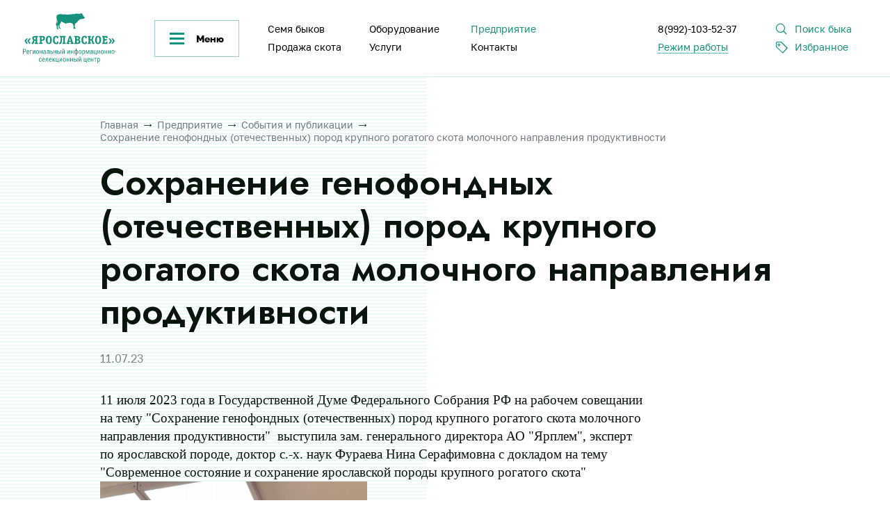

--- FILE ---
content_type: text/html; charset=UTF-8
request_url: https://yarplem.ru/company/events/sokhranenie-genofondnykh-otechestvennykh-porod-krupnogo-rogatogo-skota-molochnogo-napravleniya-produ.htm
body_size: 9144
content:
<!doctype html>
<html lang="ru" class="html--">
<head>
<meta charset="utf-8">
<meta name="viewport" content="width=device-width, initial-scale=1.0, maximum-scale=1.0, user-scalable=no" />
<meta name="format-detection" content="telephone=no">
<meta name="theme-color" content="#14927B">
<title>Рабочее совещание в Госдуме Федерального Собрания РФ 11.07.23</title>
<meta name="keywords" content=""/>
<meta name="description" content="11 июля 2023 года в ГосДуме Федерального Собрания РФ на рабочем совещании на тему &quot;Сохранение генофондных (отечественных) пород крупного рогатого скота молочного направления продуктивности&quot;."/>
<style>@charset "UTF-8";body{margin:0}body,html{-ms-text-size-adjust:100%;-webkit-text-size-adjust:100%;-webkit-font-smoothing:antialiased;font-smooth:always}article,aside,details,figcaption,figure,footer,header,label,main,menu,nav,section{display:block}summary{display:list-item}audio,canvas,video{vertical-align:baseline}audio,canvas,progress,video{display:inline-block}audio:not([controls]){display:none;height:0}[hidden],template{display:none}a{background-color:transparent;-webkit-text-decoration-skip:objects;text-decoration:none}a:active,a:hover{outline:0}abbr[title]{border-bottom:1px dotted}b,strong{font-weight:700}dfn{font-style:italic}small{font-size:80%}sub,sup{font-size:75%;line-height:0;position:relative;vertical-align:baseline}sup{top:-.5em}sub{bottom:-.25em}img{margin:0;padding:0;border:0;max-width:100%;max-height:100%;height:auto}svg:not(:root){overflow:hidden}figure{margin:0}hr{-webkit-box-sizing:content-box;box-sizing:content-box;height:0}pre{overflow:auto}code,kbd,pre,samp{font-family:monospace,monospace;font-size:1em}button,input,optgroup,select,textarea{color:inherit;font:inherit;margin:0;padding:0;border:0;outline:0!important}button,hr{overflow:visible}button,select{text-transform:none}button,html input[type=button],input[type=reset],input[type=submit]{-webkit-appearance:button;cursor:pointer}button[disabled],html input[disabled]{cursor:default}button::-moz-focus-inner,input::-moz-focus-inner{border:0;padding:0}input{line-height:normal}input[type=checkbox],input[type=radio],td,th{padding:0}input[type=number]::-webkit-inner-spin-button,input[type=number]::-webkit-outer-spin-button{height:auto}input[type=search]{-webkit-appearance:textfield;-webkit-box-sizing:content-box;box-sizing:content-box}::-webkit-file-upload-button{-webkit-appearance:button;font:inherit}input[type=search]::-webkit-search-cancel-button,input[type=search]::-webkit-search-decoration{-webkit-appearance:none}fieldset,legend{border:0}legend{-webkit-box-sizing:border-box;box-sizing:border-box;color:inherit;display:table;max-width:100%;padding:0;white-space:normal}progress{vertical-align:baseline}textarea{overflow:auto;resize:vertical}optgroup{font-weight:700}table{width:100%;border-collapse:collapse;border-spacing:0}input::-ms-clear,select::-ms-expand{display:none}select{background-color:transparent}.bx-core-window input,.bx-core-window select,.bx-core-window textarea{-webkit-appearance:unset;-moz-appearance:unset;appearance:unset}ol{padding-left:0}ul{list-style:none}input[type=text]{-webkit-appearance:none;-moz-appearance:none;appearance:none}[href^=mailto],[href^=tel]{cursor:pointer}blockquote,dd,dl,dt,ul{margin:0;padding:0}input[type=number]{-moz-appearance:textfield}input[type=number]::-webkit-inner-spin-button,input[type=number]::-webkit-outer-spin-button{-webkit-appearance:none;-moz-appearance:none;appearance:none}[href^=mailto],[href^=tel]{white-space:nowrap}.col-1-1{width:100%}*,:after,:before{-webkit-box-sizing:border-box;box-sizing:border-box}body,html{height:100%}html{-webkit-tap-highlight-color:transparent}body{overflow-x:hidden;-webkit-overflow-scrolling:touch;font-display:swap;font-family:"Golos Text";font-size:16px;font-weight:400;line-height:26px;color:#08140c;opacity:1;visibility:visible}#project{min-height:100vh;display:-webkit-box;display:-ms-flexbox;display:flex;-webkit-box-orient:vertical;-webkit-box-direction:normal;-ms-flex-direction:column;flex-direction:column}.footer{margin-top:auto}html.is-dialog-opened body,html.is-disable-scroll body{overflow:hidden}html.is-dialog-opened #project,html.is-disable-scroll #project{overflow-y:auto}html.is-dialog-opened body.iosBugFixCaret,html.is-disable-scroll body.iosBugFixCaret{position:fixed;width:100%}.container{position:relative;margin-left:auto;margin-right:auto;width:100%;max-width:1280px;padding-left:40px;padding-right:40px}.container--middle{max-width:1072px}.container .container{padding-left:0;padding-right:0}.clear{clear:both;margin:0!important;padding:0!important;height:0!important;line-height:0!important;font-size:0!important}.clearfix:after{display:table;clear:both;content:''}.relative{display:block;position:relative}#project,body{background-color:#fff}p{margin-top:48px;margin-bottom:48px}ol:not([class]) a:not([class]),p a:not([class]),table:not([class]) a:not([class]),ul:not([class]) a:not([class]){color:#14927b}.h0,.h1,.h2,.h3,.h4,.h5,.h6,h1,h2,h3,h4,h5,h6{color:#08140c}h1,h2,h3,h4,h5,h6{margin:0}.h0,.h1,.h2,.h3,.h4,.h5,.h6{display:block}.h0,.h1,.h2,.h3,.h4,.h5,.h6,h1,h2,h3,h4,h5,h6{font-weight:600;font-family:"Jost",sans-serif;font-size:52px;line-height:62px}.h2,.h3,.h4,.h5,.h6,h2,h3,h4,h5,h6{font-size:40px;line-height:48px}.h3,.h4,.h5,.h6,h3,h4,h5,h6{font-size:30px;line-height:40px}.h4,.h5,.h6,h4,h5,h6{font-size:24px;line-height:30px}.h5,.h6,h5,h6{font-weight:500;font-size:18px;line-height:24px}@media all and (min-width:768px){.columns{display:-webkit-box;display:-ms-flexbox;display:flex;-webkit-box-orient:horizontal;-webkit-box-direction:normal;-ms-flex-direction:row;flex-direction:row;-ms-flex-wrap:wrap;flex-wrap:wrap;-webkit-box-flex:1;-ms-flex:1;flex:1;margin-left:-24px;margin-right:-24px}.columns--flex-end{-webkit-box-align:end;-ms-flex-align:end;align-items:flex-end}.col{padding-left:24px;padding-right:24px}.col ul:not([class]):last-child{margin-bottom:35px}.col-1-10{width:10%}.col-2-10{width:20%}.col-3-10{width:30%}.col-4-10{width:40%}.col-5-10{width:50%}.col-6-10{width:60%}.col-7-10{width:70%}.col-8-10{width:80%}.col-9-10{width:90%}.col-1-5{width:20%}.col-2-5{width:40%}.col-3-5{width:60%}.col-4-5{width:80%}.col-1-4{width:25%}.col-2-4{width:50%}.col-3-4{width:75%}.col-1-3{width:33.33333%}.col-2-3{width:66.66667%}.col-1-2{width:50%}}@media all and (min-width:1025px){select,textarea{-moz-appearance:none;appearance:none;-webkit-appearance:none}.main-inside{padding-top:111px}ol:not([class]) a:not([class]),p a:not([class]),table:not([class]) a:not([class]),ul:not([class]) a:not([class]){-webkit-transition:color .2s,border-color .2s;-o-transition:color .2s,border-color .2s;transition:color .2s,border-color .2s}ol:not([class]) a:not([class]):hover,p a:not([class]):hover,table:not([class]) a:not([class]):hover,ul:not([class]) a:not([class]):hover{color:#00b896}}@media all and (min-width:1025px) and (max-width:1279px){.container{padding-left:24px;padding-right:24px}}@media all and (min-width:768px) and (max-width:1024px){.main-inside{padding-top:51px}.container{padding-left:24px;padding-right:24px}}@media all and (min-width:768px) and (max-width:959px){.tab-content .columns{display:block}}@media all and (min-width:768px) and (max-width:767px){.col ul:not([class]):last-child{margin-bottom:21px}}@media all and (max-width:1279px){.h0,.h1,h1{font-size:calc(26px + 26*(100vw - 280px)/999);line-height:calc(31px + 31*(100vw - 280px)/999)}.h2,h2{font-size:calc(24px + 16*(100vw - 280px)/999);line-height:calc(28.8px + 19.2*(100vw - 280px)/999)}.h3,h3{font-size:calc(18px + 12*(100vw - 280px)/999);line-height:calc(24px + 16*(100vw - 280px)/999)}}@media all and (max-width:1024px){select{-moz-appearance:none;appearance:none;-webkit-appearance:none}.select-default__label{display:block;position:relative}html.is-dialog-opened #project,html.is-disable-scroll #project{position:relative}html.is-dialog-opened #main,html.is-disable-scroll #main{display:block}}@media all and (max-width:767px){.main-inside{padding-top:51px}.container{padding-left:16px;padding-right:16px}p{margin-top:28.8px;margin-bottom:28.8px}}</style>
<link rel="stylesheet" href="/local/templates/yaroslavskoe/css/template_styles.css">
<link href="/bitrix/cache/css/s1/yaroslavskoe/template_6b75b21027cb67263ba649f2579f21b6/template_6b75b21027cb67263ba649f2579f21b6_v1.css?175742225819908" type="text/css"  data-template-style="true" rel="stylesheet" />
<script>if(!window.BX)window.BX={};if(!window.BX.message)window.BX.message=function(mess){if(typeof mess==='object'){for(let i in mess) {BX.message[i]=mess[i];} return true;}};</script>
<script>(window.BX||top.BX).message({"JS_CORE_LOADING":"Загрузка...","JS_CORE_NO_DATA":"- Нет данных -","JS_CORE_WINDOW_CLOSE":"Закрыть","JS_CORE_WINDOW_EXPAND":"Развернуть","JS_CORE_WINDOW_NARROW":"Свернуть в окно","JS_CORE_WINDOW_SAVE":"Сохранить","JS_CORE_WINDOW_CANCEL":"Отменить","JS_CORE_WINDOW_CONTINUE":"Продолжить","JS_CORE_H":"ч","JS_CORE_M":"м","JS_CORE_S":"с","JSADM_AI_HIDE_EXTRA":"Скрыть лишние","JSADM_AI_ALL_NOTIF":"Показать все","JSADM_AUTH_REQ":"Требуется авторизация!","JS_CORE_WINDOW_AUTH":"Войти","JS_CORE_IMAGE_FULL":"Полный размер"});</script>

<script src="/bitrix/js/main/core/core.min.js?1754915081229643"></script>

<script>BX.Runtime.registerExtension({"name":"main.core","namespace":"BX","loaded":true});</script>
<script>BX.setJSList(["\/bitrix\/js\/main\/core\/core_ajax.js","\/bitrix\/js\/main\/core\/core_promise.js","\/bitrix\/js\/main\/polyfill\/promise\/js\/promise.js","\/bitrix\/js\/main\/loadext\/loadext.js","\/bitrix\/js\/main\/loadext\/extension.js","\/bitrix\/js\/main\/polyfill\/promise\/js\/promise.js","\/bitrix\/js\/main\/polyfill\/find\/js\/find.js","\/bitrix\/js\/main\/polyfill\/includes\/js\/includes.js","\/bitrix\/js\/main\/polyfill\/matches\/js\/matches.js","\/bitrix\/js\/ui\/polyfill\/closest\/js\/closest.js","\/bitrix\/js\/main\/polyfill\/fill\/main.polyfill.fill.js","\/bitrix\/js\/main\/polyfill\/find\/js\/find.js","\/bitrix\/js\/main\/polyfill\/matches\/js\/matches.js","\/bitrix\/js\/main\/polyfill\/core\/dist\/polyfill.bundle.js","\/bitrix\/js\/main\/core\/core.js","\/bitrix\/js\/main\/polyfill\/intersectionobserver\/js\/intersectionobserver.js","\/bitrix\/js\/main\/lazyload\/dist\/lazyload.bundle.js","\/bitrix\/js\/main\/polyfill\/core\/dist\/polyfill.bundle.js","\/bitrix\/js\/main\/parambag\/dist\/parambag.bundle.js"]);
</script>
<script>(window.BX||top.BX).message({"LANGUAGE_ID":"ru","FORMAT_DATE":"DD.MM.YYYY","FORMAT_DATETIME":"DD.MM.YYYY HH:MI:SS","COOKIE_PREFIX":"BITRIX_SM","SERVER_TZ_OFFSET":"10800","UTF_MODE":"Y","SITE_ID":"s1","SITE_DIR":"\/","USER_ID":"","SERVER_TIME":1769013212,"USER_TZ_OFFSET":0,"USER_TZ_AUTO":"Y","bitrix_sessid":"549a41dafaa751f53f84590d4192888a"});</script>


<script>BX.setCSSList(["\/local\/templates\/yaroslavskoe\/styles.css"]);</script>
<script>
					(function () {
						"use strict";

						var counter = function ()
						{
							var cookie = (function (name) {
								var parts = ("; " + document.cookie).split("; " + name + "=");
								if (parts.length == 2) {
									try {return JSON.parse(decodeURIComponent(parts.pop().split(";").shift()));}
									catch (e) {}
								}
							})("BITRIX_CONVERSION_CONTEXT_s1");

							if (cookie && cookie.EXPIRE >= BX.message("SERVER_TIME"))
								return;

							var request = new XMLHttpRequest();
							request.open("POST", "/bitrix/tools/conversion/ajax_counter.php", true);
							request.setRequestHeader("Content-type", "application/x-www-form-urlencoded");
							request.send(
								"SITE_ID="+encodeURIComponent("s1")+
								"&sessid="+encodeURIComponent(BX.bitrix_sessid())+
								"&HTTP_REFERER="+encodeURIComponent(document.referrer)
							);
						};

						if (window.frameRequestStart === true)
							BX.addCustomEvent("onFrameDataReceived", counter);
						else
							BX.ready(counter);
					})();
				</script>



<link href="https://fonts.googleapis.com/css2?family=Jost:ital,wght@0,300;0,500;0,600;0,700;1,300;1,500;1,600;1,700&display=swap" rel="stylesheet">
<link rel="icon" href="/local/templates/yaroslavskoe/images/common/favicon.ico" type="image/x-icon" />
<!-- Yandex.Metrika counter -->
<script type="text/javascript" >
   (function(m,e,t,r,i,k,a){m[i]=m[i]||function(){(m[i].a=m[i].a||[]).push(arguments)};
   m[i].l=1*new Date();
   for (var j = 0; j < document.scripts.length; j++) {if (document.scripts[j].src === r) { return; }}
   k=e.createElement(t),a=e.getElementsByTagName(t)[0],k.async=1,k.src=r,a.parentNode.insertBefore(k,a)})
   (window, document, "script", "https://mc.yandex.ru/metrika/tag.js", "ym");

   ym(93865000, "init", {
        clickmap:true,
        trackLinks:true,
        accurateTrackBounce:true,
        webvisor:true
   });
</script>
<noscript><div><img src="https://mc.yandex.ru/watch/93865000" style="position:absolute; left:-9999px;" alt="" /></div></noscript>
<!-- /Yandex.Metrika counter --></head>
<body>
<div id="panel"></div>
<div id="project">
<header class="header" itemscope="itemscope" itemtype="http://schema.org/WPHeader">
<div class="header__container container">
<div class="header__inside">
    <a class="header-logo" href="/">
        <span class="header-logo__shape"><img src="/local/templates/yaroslavskoe/images/header/header-logo__shape.svg" alt="#"></span>
        <span class="header-logo__text"><img src="/local/templates/yaroslavskoe/images/header/header-logo__text.svg" alt="#"></span>
    </a>
    <div class="header-burger js-burger">
        <div class="header-burger__ico"></div>
        <div class="header-burger__text">
            <span class="header-burger__text-default">Меню</span>
            <span class="header-burger__text-opened">Закрыть</span>
        </div>
    </div>
    <nav class="header-menu__nav">

        <ul class="header-menu">
<li class="header-menu__item">
<div class="sub-menu__box sub-menu__box--down">
<div class="sub-menu sub-menu--down">
<div class="sub-menu-fullscreen">
    <div class="sub-menu-fullscreen__in container">
        <div class="sub-menu-fullscreen__bg" style='background-image: url(/local/templates/yaroslavskoe/images/fly-menu/bg.svg);'></div>
        <div class="sub-menu-fullscreen__center">
            <div class="sub-menu-fullscreen__content">
                <div class="columns">
                    <div class="col col-1-2">
                        <div class="columns">
                            <div class="col col-1-2">
                                <ul class="sub-menu__items">
                                    <li class="sub-menu__item">
                                        <ul class="nested-menu__items">
                                                                                        <li class="nested-menu__item"><a href="/equipment/zhivotnovodcheskoe-oborudovanie/" class="nested-menu__link">Животноводческое оборудование</a></li>
                                                                                        <li class="nested-menu__item"><a href="/equipment/tovary-dlya-vedeniya-plemennogo-ucheta/" class="nested-menu__link">Товары для ведения племенного учета</a></li>
                                                                                        <li class="nested-menu__item"><a href="/equipment/dlya-mecheniya-zhivotnogo/" class="nested-menu__link">Оборудование для мечения животного</a></li>
                                                                                    </ul>
                                        <a href="/equipment/" class="sub-menu__link">Оборудование</a>
                                    </li>
                                </ul>
                            </div>
                            <div class="col col-1-2">
                                <ul class="sub-menu__items">
                                    <li class="sub-menu__item">
                                        <ul class="nested-menu__items">
                                                                                        <li class="nested-menu__item"><a href="/seed-bulls/yaroslavskaya/" class="nested-menu__link">Ярославская</a></li>
                                                                                        <li class="nested-menu__item"><a href="/seed-bulls/golshtinskaya/" class="nested-menu__link">Голштинская</a></li>
                                                                                        <li class="nested-menu__item"><a href="/seed-bulls/ayrshirskaya/" class="nested-menu__link">Айрширская</a></li>
                                                                                        <li class="nested-menu__item"><a href="/seed-bulls/buraya-shvitskaya/" class="nested-menu__link">Бурая швицкая</a></li>
                                                                                        <li class="nested-menu__item"><a href="/seed-bulls/kostromskaya/" class="nested-menu__link">Костромская</a></li>
                                                                                        <li class="nested-menu__item"><a href="/seed-bulls/myasnye-porody/" class="nested-menu__link">Мясные породы</a></li>
                                                                                    </ul>
                                        <a href="/seed-bulls/" class="sub-menu__link">Семя быков</a>
                                    </li>
                                </ul>
                                <ul class="sub-menu__items">
                                    <li class="sub-menu__item">
                                                                                <a href="/market-livestock/" class="sub-menu__link">Продажа скота</a>
                                    </li>
                                </ul>
                            </div>
                        </div><!-- END columns -->
                    </div><!-- END col -->
                    <div class="col col-1-2">
                        <div class="columns">
                            <div class="col col-1-2">
                                <ul class="sub-menu__items">
                                    <li class="sub-menu__item">
                                                                                <ul class="nested-menu__items">
                                                                                        <li class="nested-menu__item"><a href="/services/consulting/" class="nested-menu__link">Консалтинг</a></li>
                                                                                        <li class="nested-menu__item"><a href="/services/laboratoriya-immunogeneticheskoy-ekspertizy/" class="nested-menu__link">Лаборатория иммуногенетической экспертизы</a></li>
                                                                                        <li class="nested-menu__item"><a href="/services/laboratoriya-selektsionnogo-kontrolya-kachestva-moloka/" class="nested-menu__link">Лаборатория селекционного контроля качества молока</a></li>
                                                                                        <li class="nested-menu__item">
                                                <a href="/services/consulting/" class="nested-menu__link">Согласование планов селекционно-племенной работы</a>
                                            </li>
                                        </ul>
                                        <a href="/services/" class="sub-menu__link">Услуги</a>
                                                                            </li>
                                </ul>
                            </div>
                            <div class="col col-1-2">
                                <ul class="sub-menu__items">
                                    <li class="sub-menu__item">
                                                                                <ul class="nested-menu__items">
                                                                                        <li class="nested-menu__item"><a href="/company/personal/" class="nested-menu__link">Руководство</a></li>
                                                                                        <li class="nested-menu__item"><a href="/company/certificates/" class="nested-menu__link">Сертификаты и лицензии</a></li>
                                                                                        <li class="nested-menu__item"><a href="/company/awards/" class="nested-menu__link">Награды</a></li>
                                                                                        <li class="nested-menu__item"><a href="/company/jobs/" class="nested-menu__link">Вакансии</a></li>
                                                                                        <li class="nested-menu__item"><a href="/company/events/" class="nested-menu__link">События</a></li>
                                                                                        <li class="nested-menu__item"><a href="/company/science/" class="nested-menu__link">Наука</a></li>
                                                                                        <li class="nested-menu__item"><a href="/company/breed/" class="nested-menu__link">Ярославская порода</a></li>
                                                                                    </ul>
                                        <a href="/company/" class="sub-menu__link">Предприятие</a>
                                                                            </li>
                                    <li class="sub-menu__item">
                                        <a href="/contacts/" class="sub-menu__link">Контакты</a>
                                    </li>
                                </ul>
                            </div>
                        </div><!-- END columns -->
                    </div><!-- END col -->
                </div><!-- END columns -->
            </div><!-- END sub-menu-fullscreen__content -->
        </div><!-- END sub-menu-fullscreen__center -->
    </div><!-- END sub-menu-fullscreen__in -->
</div><!-- END sub-menu-fullscreen -->
</div>
</div>
<a class='header-menu__link ' href="/seed-bulls/">Семя быков</a>
</li>
<li class="header-menu__item">
<a class='header-menu__link ' href="/market-livestock/">Продажа скота</a>
</li>
<li class="header-menu__item">
<a class='header-menu__link ' href="/equipment/">Оборудование</a>
</li>
<li class="header-menu__item">
<a class='header-menu__link ' href="/services/">Услуги</a>
</li>
<li class="header-menu__item">
<a class='header-menu__link is-active' href="/company/">Предприятие</a>
</li>
<li class="header-menu__item">
<a class='header-menu__link ' href="/contacts/">Контакты</a>
</li>
</ul>        
    </nav>
    <ul class="header-info">
        <li class="header-info__item">
            <a href="tel:89921035237" class="header-info__phone">8(992)-103-52-37</a>
        </li>
        <li class="header-info__item">
            <div class="header-info__time">
                <span class="header-info__time-link">Режим работы</span>
                <div class="work-time__box work-time--header">
                    <div class="work-time__items ">
                        <dl class="work-time__item">
                            <dt class="work-time__day">Пн-чт:<br>Обед:</dt>
                            <dd class="work-time__time">08:00 – 16:30<br>11:15 – 12:00</dd>
                        </dl>
                        <dl class="work-time__item">
                            <dt class="work-time__day">Пт:<br>Обед:</dt>
                            <dd class="work-time__time">08:00 – 15:30<br>11:15 – 12:00</dd>
                        </dl>
                        <dl class="work-time__item">
                            <dt class="work-time__day">Сб-вс:</dt>
                            <dd class="work-time__time">выходной</dd>
                        </dl>
                    </div>
                </div>
            </div>
        </li>
    </ul>
    <ul class="header-action">
        <li class="header-action__item">
            <span class="header-action__link header-action__link--search js-dialog" data-target="dialogSearch">Поиск быка</span>
        </li>
        <li class="header-action__item">
            <a href="/favorites/" class="header-action__link header-action__link--favorites">Избранное</a>
        </li>
    </ul>
    <!-- <div class="header-fullscreen-close js-fullscreen-menu-close"></div> -->
</div><!-- END header__inside -->
</div>
</header>
<main class="main" id='main'>

<div class="main-inside  ">

    
<div class="container container--middle">
<nav class="breadcrumbs__box">
    <ul class="breadcrumbs__items">
        <li class="breadcrumbs__item"><a href="/" class="breadcrumbs__link">Главная</a></li>
        <li class="breadcrumbs__item"><a href="/company/" class="breadcrumbs__link">Предприятие</a></li>
        <li class="breadcrumbs__item"><a href="/company/events/" class="breadcrumbs__link">События и публикации</a></li>
        <li class="breadcrumbs__item is-active"><span class="breadcrumbs__link">Сохранение генофондных (отечественных) пород крупного рогатого скота молочного направления продуктивности</span></li>
    </ul>
</nav>
<div class="page-title">
    <h1>Сохранение генофондных (отечественных) пород крупного рогатого скота молочного направления продуктивности</h1>
    <time class='page-title__time' datetime="2023-07-11">11.07.23</time>
</div>
<article class="event-opened">

    <span style="font-family: &quot;Times New Roman&quot;, Times; font-size: 14pt;">11&nbsp;июля 2023 года в Государственной Думе Федерального Собрания РФ на рабочем совещании на тему "Сохранение генофондных (отечественных) пород крупного рогатого скота молочного направления продуктивности" &nbsp;выступила зам. генерального директора АО "Ярплем", эксперт по ярославской породе, доктор с.-х. наук Фураева Нина Серафимовна с докладом на тему "Современное состояние и сохранение ярославской породы крупного рогатого скота"<br>
 </span><img width="384" alt="-5289556326344674034_121.jpg" src="/upload/medialibrary/2d7/rnu7aq2etleotff5tytnz3v62ux53f14.jpg" height="717" title="-5289556326344674034_121.jpg"><br>
 <img width="717" alt="-5289556326344674030_121.jpg" src="/upload/medialibrary/7b6/fer3i7a0efplr47l86jju1r60aj6wa04.jpg" height="538" title="-5289556326344674030_121.jpg"><img width="717" alt="-5289631110315232183_121.jpg" src="/upload/medialibrary/f94/508pjc0lbfx0s1g8ghtkxmkfoitd4bxx.jpg" height="538" title="-5289631110315232183_121.jpg"><span style="font-family: &quot;Times New Roman&quot;, Times; font-size: 14pt;"><br>
 </span>
</article>
<a href="/company/events/" class="back-link">Назад к разделу <span class="decor-arrow decor-arrow--left "></span>
</a>
</div><!-- END container -->
<section class="events-preview__box events-preview__box--other">
<div class='container'>
    
    
<h2>Другие события</h2>
    <ul class="events-preview__items events-preview__items--display-2">
<li class="events-preview__item" id="bx_651765591_810">
<div class="events-preview">
<span class="events-preview__date">11.12.25</span>
<a class="events-preview__title" href="/company/events/soveshchanie-s-kollegami-iz-ivanovskoy-oblasti.htm">Совещание с коллегами из Ивановской области</a>
<span class="events-preview__desc"><br>
 <br>
 <img width="717" alt="photo_2025-12-11_21-37-02.jpg" src="/upload/medialibrary/217/7nm89opwbp4zae69xezvt59bq0l1mq91.jpg" height="538" title="photo_2025-12-11_21-37-02.jpg"></span>
<a class="decor-arrow decor-arrow--right     " href="/company/events/soveshchanie-s-kollegami-iz-ivanovskoy-oblasti.htm"></a>
</div>
</li>
<li class="events-preview__item" id="bx_651765591_713">
<div class="events-preview">
<span class="events-preview__date">06.03.25</span>
<a class="events-preview__title" href="/company/events/itogi-raboty-plemennykh-khozyaystv-yaroslavskoy-oblasti-za-2024-god.htm">ИТОГИ РАБОТЫ ПЛЕМЕННЫХ ХОЗЯЙСТВ ЯРОСЛАВСКОЙ ОБЛАСТИ ЗА 2024 ГОД</a>
<span class="events-preview__desc"><img width="819" alt="1741259695223.jpg" src="/upload/medialibrary/5bb/qww89f22hgggkj86pklsa269qzxw44kz.jpg" height="378" title="1741259695223.jpg"></span>
<a class="decor-arrow decor-arrow--right     " href="/company/events/itogi-raboty-plemennykh-khozyaystv-yaroslavskoy-oblasti-za-2024-god.htm"></a>
</div>
</li>
</ul>

</div>
</section><!-- END events-preview__box -->
</div><!-- END main-inside -->

<!--seo-->
</main>
<footer class="footer">
<div class="footer-top">
    <div class="container footer-top__container">
        <a class='footer__phone show-phone' href="tel:89921035237">8(992)-103-52-37</a>
        <div class="footer-top-cols">
            <div class="footer-top-cols__left">
                <a class='footer__phone hide-phone' href="tel:89921035237">8(992)-103-52-37</a>
            </div><!-- END .footer-left -->
			<div class="footer-top-cols__info">
				<div class="work-time__box work-time--footer">
                    <div class="work-time__items ">
                        <dl class="work-time__item">
                            <dt class="work-time__day">Пн-чт:<br>Обед:</dt>
                            <dd class="work-time__time">08:00 – 16:30<br>11:15 – 12:00</dd>
                        </dl>
                        <dl class="work-time__item">
                            <dt class="work-time__day">Пт:<br>Обед:</dt>
                            <dd class="work-time__time">08:00 – 15:30<br>11:15 – 12:00</dd>
                        </dl>
                        <dl class="work-time__item">
                            <dt class="work-time__day">Сб-вс:</dt>
                            <dd class="work-time__time">выходной</dd>
                        </dl>
                    </div>
                </div>
			</div>
            <div class="footer-top-cols__right">
				<div class="footer__docs">
				<div class="footer-docs">
				<ul class="footer-docs-items">
								<li class="footer-docs-items__item">
                <a href="/upload/iblock/e23/9hlmdkkgy2pxn3qqsg0cuavacxmqntlb.pdf" target="_blank" class="footer__download">
					Каталог быков 2023-2024					(37.6&nbsp;MB)
                </a>
				</li>
								<li class="footer-docs-items__item">
                <a href="/upload/iblock/d18/v1at62hiryypxr4anpjtpxemhzqag512.pdf" target="_blank" class="footer__download">
					Программа по романовскому овцеводству					(16.9&nbsp;MB)
                </a>
				</li>
								<li class="footer-docs-items__item">
                <a href="/upload/iblock/d3b/v7koonlxjp3dz761dyvspeu6xn1cg3jt.pdf" target="_blank" class="footer__download">
					Программа по Ярославской породе					(8.7&nbsp;MB)
                </a>
				</li>
								</ul>
				</div>
				</div>
            </div><!-- END .footer-right -->
			<div class="footer-top-cols__contacts">
				<div class="footer__address">150019, г.&nbsp;Ярославль, <br>
ул. 2-я Кольцова, 39</div>
			</div>
        </div>
    </div>
</div>
<div class="footer-bottom">
    <div class="container footer-bottom__container">
		<div class="footer-bottom__cols">
		<div class="footer-bottom-cols">
			<div class="footer-bottom-cols__left">
			<span class="footer-copyright">
				&copy; 2005 - 2026				Региональный информационно-селекционный центр АО&nbsp;«Ярославское»			</span>
			</div>
			<div class="footer-bottom-cols__right">
			<span class="footer-pers">
			<span class="footer-pers__text">Разработка и продвижение </span>
			<a href="https://perspektiva.agency/" target="_blank" class="footer-pers__logo"></a></span>
			</div>
		</div>
		</div>
    </div>
</div>
</footer>
</div><!-- END #project -->
<div id="overlay" class='overlay'></div>


<div class="dialog dialog--search" id="dialogSearch">
<div class="dialog-container">
<div class="dialog__bg" style="background-image:url(/local/templates/yaroslavskoe/images/fly-menu/bg.svg)"></div>
<div class="dialog-content">
<div class="form-search__box js-search-change__box">
    <div class="form-search__container">
        <form class="form-search" action="/search/">
            <div class="form-search__in">
                <label class="form-search__label">
                    <input type="text" placeholder="Введите кличку или номер быка" class="form-search__input js-search-change__input" name="q" autocomplete="off" spellcheck="false"/>
                </label>
                <button class="form-search__btn" type="submit">Найти</button>
                <button class="form-search__reset js-search-reset" type="reset">Очистить</button>
                <div class="search-result__box">
                    <ul class="search-result" style="display:none"></ul>
                    <span class="loader is-visible">
                        <span class="loader-dots"></span>
                        <span class="loader-dots"></span>
                        <span class="loader-dots"></span>
                    </span>
                </div>
            </div>
        </form>
	        </div>
</div>
</div>
</div>
<div class="dialog-close"></div>
</div><!-- END dialog -->

<div class="dialog dialog--success" id="dialogSuccess">
<div class="dialog-container">
    <div class="dialog-content">
        <span class="h3">Ваша заявка отправлена!</span>
        <p>Менеджер свяжется с вами в ближайшее время и ответит на все вопросы, текст в 2 строки. </p>
        <div class="dialog__footer-btns">
            <span class=" button button--green    js-dialog-close js-split-text ">Хорошо</span>
        </div>
        <div class="dialog-close"></div>
    </div>
</div>
</div><!-- END dialog -->


<script defer src="/local/templates/yaroslavskoe/js/general.js"></script>
<script defer src="/form/js/ajax.js"></script>
</body>
</html>

--- FILE ---
content_type: text/css
request_url: https://yarplem.ru/local/templates/yaroslavskoe/css/template_styles.css
body_size: 42068
content:
@charset "UTF-8";@-webkit-keyframes firstScreenShapeMove{0%{offset-distance:0;left:0}90%{offset-distance:100%;left:0}to{left:15px;offset-distance:100%}}@keyframes firstScreenShapeMove{0%{offset-distance:0;left:0}90%{offset-distance:100%;left:0}to{left:15px;offset-distance:100%}}@-webkit-keyframes firstScreenIcon{0%,to{-webkit-transform:scale3d(1,1,1);transform:scale3d(1,1,1)}50%{-webkit-transform:scale3d(1.4,1.4,1);transform:scale3d(1.4,1.4,1)}}@keyframes firstScreenIcon{0%,to{-webkit-transform:scale3d(1,1,1);transform:scale3d(1,1,1)}50%{-webkit-transform:scale3d(1.4,1.4,1);transform:scale3d(1.4,1.4,1)}}@-webkit-keyframes firstScreenArrowCirlce{0%{-webkit-transform:scale3d(0,0,1);transform:scale3d(0,0,1)}to{-webkit-transform:scale3d(1,1,1);transform:scale3d(1,1,1)}}@keyframes firstScreenArrowCirlce{0%{-webkit-transform:scale3d(0,0,1);transform:scale3d(0,0,1)}to{-webkit-transform:scale3d(1,1,1);transform:scale3d(1,1,1)}}@-webkit-keyframes animDots{0%,75%,to{-webkit-transform:scale(1) translate3d(0,0%,0);transform:scale(1) translate3d(0,0%,0)}25%{-webkit-transform:translateY(-100%);transform:translateY(-100%)}}@keyframes animDots{0%,75%,to{-webkit-transform:scale(1) translate3d(0,0%,0);transform:scale(1) translate3d(0,0%,0)}25%{-webkit-transform:translateY(-100%);transform:translateY(-100%)}}@-webkit-keyframes run{0%{-webkit-transform:scale3d(0,0,0);transform:scale3d(0,0,0)}50%{-webkit-transform:scale3d(1.2,1.2,1.2);transform:scale3d(1.2,1.2,1.2)}to{-webkit-transform:scale3d(1,1,1);transform:scale3d(1,1,1)}}@keyframes run{0%{-webkit-transform:scale3d(0,0,0);transform:scale3d(0,0,0)}50%{-webkit-transform:scale3d(1.2,1.2,1.2);transform:scale3d(1.2,1.2,1.2)}to{-webkit-transform:scale3d(1,1,1);transform:scale3d(1,1,1)}}@-webkit-keyframes a{0%{-webkit-transform:rotate(0deg);transform:rotate(0deg)}to{-webkit-transform:rotate(359deg);transform:rotate(359deg)}}@keyframes a{0%{-webkit-transform:rotate(0deg);transform:rotate(0deg)}to{-webkit-transform:rotate(359deg);transform:rotate(359deg)}}@font-face{font-display:swap;font-family:'icomoon';src:url(../fonts/icomoon/fonts/icomoon.eot?9xr0uc);src:url(../fonts/icomoon/fonts/icomoon.eot?9xr0uc#iefix) format("embedded-opentype"),url(../fonts/icomoon/fonts/icomoon.ttf?9xr0uc) format("truetype"),url(../fonts/icomoon/fonts/icomoon.woff?9xr0uc) format("woff"),url(../fonts/icomoon/fonts/icomoon.svg?9xr0uc#icomoon) format("svg");font-weight:400;font-style:normal}@font-face{font-display:swap;font-family:'Golos Text';src:local("../fonts/golos/Golos Text Regular"),local("../fonts/golos/GolosText-Regular"),url(../fonts/golos/Golostextregular.woff2) format("woff2"),url(../fonts/golos/Golostextregular.woff) format("woff"),url(../fonts/golos/Golostextregular.ttf) format("truetype");font-weight:400;font-style:normal}@font-face{font-display:swap;font-family:'Golos Text';src:local("../fonts/golos/Golos Text Bold"),local("../fonts/golos/GolosText-Bold"),url(../fonts/golos/Golostextbold.woff2) format("woff2"),url(../fonts/golos/Golostextbold.woff) format("woff"),url(../fonts/golos/Golostextbold.ttf) format("truetype");font-weight:700;font-style:normal}::selection{background-color:#14927b;color:#fff}::-moz-selection{background-color:#14927b;color:#fff}mark{background-color:#14927b;padding:0 4px 1px 3px;margin-right:4px;margin-left:-3px;color:#fff}.functional{display:inline;font-size:14px;line-height:20px;cursor:pointer;color:#14927b;border-bottom:1px dotted rgba(20,146,123,.5);text-decoration:none;-webkit-transition:color .2s,border-color .2s;-o-transition:color .2s,border-color .2s;transition:color .2s,border-color .2s}.functional:hover{color:#00b896;border-color:rgba(0,184,150,.5)}.functional-text{display:none;position:relative}.functional.is-active .functional-text--opened{display:none}.functional-text--opened,.functional.is-active .functional-text--closed{display:inline-block}.functional-text:after{position:absolute;top:7px;right:-17px;font-size:6px;font-family:'icomoon'!important;speak:none;font-style:normal;font-weight:400;font-variant:normal;text-transform:none;line-height:1;letter-spacing:0;-webkit-font-smoothing:antialiased;-moz-osx-font-smoothing:grayscale;content:'\e902';-webkit-transition:-webkit-transform .2s ease;-o-transition:transform .2s ease;transition:transform .2s ease;transition:transform .2s ease,-webkit-transform .2s ease}.functional.is-active .functional-text:after{-webkit-transform:rotateX(180deg);transform:rotateX(180deg)}hr{display:block;height:1px;margin-top:40px;margin-bottom:40px;border:0;background-color:#9ad0c6}ol:not([class]),ul:not([class]){margin-top:27px;margin-bottom:27px;padding:0}ol:not([class])>:first-child,ul:not([class])>:first-child{margin-top:0}ol:not([class]),ul:not([class]){margin-left:32px;list-style-type:none}ol:not([class])>li,ul:not([class])>li{position:relative;padding:0 0 0 20px;margin:24px 0 0}ul:not([class])>li:before{position:absolute;top:10px;left:0;width:6px;height:6px;background-color:#9ad0c6;content:'';border-radius:50%}ol:not([class]){margin-left:50px;counter-reset:item}ol:not([class])>li{padding:0 0 0 17px}ol:not([class])>li:before{display:block;position:absolute;left:-18px;margin-top:1px;content:counter(item) ".";counter-increment:item;font-size:16px;color:#14927b;font-family:"Jost",sans-serif}ol:not([class]) ul:not([class]),ul:not([class]) ul:not([class]){margin-top:24px;margin-bottom:24px}ol:not([class]) ol:not([class]),ul:not([class]) ol:not([class]){margin-left:52px!important;margin-top:24px;margin-bottom:24px}ol:not([class]) p+ul:not([class]),p+ol:not([class]),p+ul:not([class]),ul:not([class]) p+ol:not([class]){margin-top:-24px}ol:not([class]) ul:not([class]){margin-left:34px}.prominent{margin-top:64px;margin-bottom:64px;padding:40px 56px;background-color:#edfffc;font-family:"Jost",sans-serif;font-size:22px;line-height:32px;font-weight:300;color:#14927b;font-style:italic;position:relative}.prominent__pic{position:absolute;bottom:-65px;right:-87px;max-width:254px;max-height:155px;font-size:0;line-height:0}.prominent-design,.remark{font-family:"Jost",sans-serif;color:#14927b}.prominent-design{padding:40px;max-width:784px;margin-left:auto;margin-right:auto;background-color:#edfffc;font-size:18px;line-height:24px;font-weight:500}.remark{display:block;padding-top:6px;border-bottom:1px solid #9ad0c6;padding-bottom:48px;font-size:22px;line-height:32px;font-style:italic;font-weight:300}.remark--no-indentation{border-bottom:none;padding-bottom:0;padding-top:0;margin-top:0;margin-bottom:0}.notice{display:block;font-family:"Jost",sans-serif;font-style:italic;font-weight:300;font-size:22px;line-height:32px;color:#14927b}p.table-caption{margin-top:24px;margin-bottom:48px;font-size:14px;line-height:18px;color:#727982}p.table-caption+.table-container{margin-top:48px}.download{position:relative;display:block;z-index:1;max-width:264px}.download__link{display:block;padding:100px 40px 40px;color:#08140c;-webkit-transition:color .2s ease,background-color .2s ease;-o-transition:color .2s ease,background-color .2s ease;transition:color .2s ease,background-color .2s ease;background-color:#edfffc}.download__link:visited,.search-result__link-title span{color:#08140c}.download__link:before{position:absolute;top:39px;left:40px;font-size:37px;font-family:'icomoon'!important;speak:none;font-style:normal;font-weight:400;font-variant:normal;text-transform:none;line-height:1;letter-spacing:0;-webkit-font-smoothing:antialiased;-moz-osx-font-smoothing:grayscale;content:'\e913';-webkit-transition:color .2s ease;-o-transition:color .2s ease;transition:color .2s ease;color:#14927b}.download__link:hover:before{color:#fff}.download__desc{display:block;padding-bottom:60px;font-family:"Jost",sans-serif;font-weight:600;font-size:12px;line-height:20px;text-transform:uppercase}.download__size{display:block;border-top:1px solid #c3e6df;padding-top:8px;font-size:14px;line-height:24px;color:#14927b}.download.box-float-left,.download.box-float-right{width:100%}.pic-slider__box+.download.box-float-left,.pic-slider__box+.download.box-float-right{margin-top:38px}p+.download.box-float-left,p+.download.box-float-right{margin-top:0}.figcaption{margin-bottom:60px;font-size:14px;line-height:18px;color:#9ad0c6}.figcaption,.figcaption+.table-container{margin-top:48px}figure:not([class]){max-width:670px;margin:48px auto;position:relative;overflow:hidden;background-color:#f2f2f2;font-size:0;line-height:0}figure:not([class]) img{margin-left:auto;margin-right:auto;display:block;-webkit-transform-origin:center;-ms-transform-origin:center;transform-origin:center;-webkit-transition:-webkit-transform .2s ease;-o-transition:transform .2s ease;transition:transform .2s ease;transition:transform .2s ease,-webkit-transform .2s ease}figure:not([class]) a{display:block;position:relative;text-decoration:none;border:0}figure:not([class]) a:after{content:'';position:absolute;top:0;left:0;right:0;bottom:0;background-color:rgba(53,89,82,.5)}figure:not([class]):hover .ico-play,figure:not([class]):hover .ico-zoom{-webkit-transform:scale3d(1,1,1);transform:scale3d(1,1,1)}.table-container{margin-top:27px;margin-bottom:19px}table:not([class]){width:100%;position:relative;padding:0;background:0 0;outline:0;font-family:"Golos Text";font-size:14px;line-height:18px;font-weight:400;color:#355952}table:not([class]) caption{margin-top:0;margin-bottom:25px;padding:0;font-weight:600;font-size:24px;line-height:30px;font-family:"Jost",sans-serif;text-align:left;color:#08140c}table:not([class]) td,table:not([class]) th{margin:0;border-bottom:1px solid #c3e6df;text-align:left}table:not([class]) td{vertical-align:top;padding:8px}table:not([class]) th,table:not([class]) thead,table:not([class]) thead td{padding:16px 8px;background-color:#edfffc;vertical-align:middle;font-family:"Jost",sans-serif;font-weight:600;font-size:12px;line-height:20px;color:#08140c;letter-spacing:.06em;text-transform:uppercase}table:not([class]) .table__total-price{border-top:2px solid #14927b}table:not([class]) .table__total-price td{vertical-align:middle;border-bottom:none}.prominent-small{display:block;margin-top:48px;margin-bottom:48px;font-family:"Jost",sans-serif;font-style:italic;font-weight:300;font-size:22px;line-height:32px;color:#14927b}p.box-float-left,p.box-float-right{margin-top:0;margin-bottom:0}p.box-float-left .caption,p.box-float-right .caption{margin-top:2px;width:100%;color:#727982}.article-about-breed .prominent.box-float-left,.article-about-breed .prominent.box-float-right{max-width:428px}.article-about-breed .prominent.box-float-left{margin-left:0}.article-about-breed .pic-slider__box{margin-top:80px;margin-bottom:70px}.h1+.h2,.h1+h2,h1+.h2,h1+h2{margin-top:48px}.h1+ol:not([class]),.h1+p,.h1+ul:not([class]),h1+ol:not([class]),h1+p,h1+ul:not([class]){margin-top:88px}.h1+.table-container,h1+.table-container{margin-top:69px}.h1+.table-container--caption,h1+.table-container--caption{margin-top:73px}.h2+.h3,.h2+h3,h2+.h3,h2+h3{margin-top:48px}.h2+ol:not([class]),.h2+p,.h2+ul:not([class]),.h3+ol:not([class]),.h3+p,.h3+ul:not([class]),h2+ol:not([class]),h2+p,h2+ul:not([class]),h3+ol:not([class]),h3+p,h3+ul:not([class]){margin-top:48px}.h2+.table-container,h2+.table-container{margin-top:75px}.h2+.table-container--caption,h2+.table-container--caption{margin-top:60px}.h3+.h4,.h3+h4,h3+.h4,h3+h4{margin-top:48px}.h3+.table-container,h3+.table-container{margin-top:78px}.h3+.table-container--caption,h3+.table-container--caption{margin-top:52px}.h4+.h5,.h4+h5,h4+.h5,h4+h5{margin-top:48px}.h4+ol:not([class]),.h4+p,.h4+ul:not([class]),h4+ol:not([class]),h4+p,h4+ul:not([class]){margin-top:47px}.h4+.table-container,h4+.table-container{margin-top:78px}.h4+.table-container--caption,h4+.table-container--caption{margin-top:52px}.h5+ol:not([class]),.h5+p,.h5+ul:not([class]),.h6+ol:not([class]),.h6+p,.h6+ul:not([class]),h5+ol:not([class]),h5+p,h5+ul:not([class]),h6+ol:not([class]),h6+p,h6+ul:not([class]){margin-top:24px}.h5+.table-container,.h6+.table-container,h5+.table-container,h6+.table-container{margin-top:78px}.h5+.table-container--caption,.h6+.table-container--caption,h5+.table-container--caption,h6+.table-container--caption{margin-top:52px}ol:not([class])+.h2,ol:not([class])+h2,p+.h2,p+h2,ul:not([class])+.h2,ul:not([class])+h2{margin-top:40px}ol:not([class])+.h3,ol:not([class])+h3,p+.h3,p+h3,ul:not([class])+.h3,ul:not([class])+h3{margin-top:48px}ol:not([class])+.h4,ol:not([class])+h4,p+.h4,p+h4,ul:not([class])+.h4,ul:not([class])+h4{margin-top:55px}ol:not([class])+.h5,ol:not([class])+.h6,ol:not([class])+h5,ol:not([class])+h6,p+.h5,p+.h6,p+h5,p+h6,ul:not([class])+.h5,ul:not([class])+.h6,ul:not([class])+h5,ul:not([class])+h6{margin-top:60px}ol:not([class])+.table-container--caption,p+.table-container--caption,ul:not([class])+.table-container--caption{margin-top:40px}li p:first-child,table td :first-child{margin-top:0}li p:last-child,table td :last-child{margin-bottom:0}.download+ol:not([class]),.download+ul:not([class]){margin-top:31px}.download+.download{margin-top:-30px}.table-container+.table-container{margin-top:30px}.table-container+ol:not([class]),.table-container+p:not([class]),.table-container+ul:not([class]){margin-top:64px}.table-container+.h2,.table-container+h2{margin-top:57px}.table-container+.h3,.table-container+h3{margin-top:56px}.table-container+.h4,.table-container+.h5,.table-container+.h6,.table-container+h4,.table-container+h5,.table-container+h6{margin-top:64px}.table-container ol:not([class]),.table-container ul:not([class]){margin-left:0}.prominent+ol:not([class]),.prominent+ul:not([class]),.prominent-desing+ol:not([class]),.prominent-desing+ul:not([class]){margin-top:80px}.clear+.h2,.clear+h2{margin-top:31px}.box-float-left+.h2,.box-float-left+h2{margin-top:21px}.container>:not([class]):first-child{margin-top:0}.container>:not([class]):last-child{margin-bottom:0}.footer{background-color:#14927b;position:relative;color:#fff}.footer-top{padding-top:63px}.footer-top-cols{margin-left:-24px;margin-right:-24px;display:grid;grid-template-columns:1fr 320px;gap:0 24px;-webkit-box-align:start;-ms-flex-align:start;align-items:flex-start;grid-template-areas:"left right" "info right" "contacts right" ". right"}.footer-top-cols__left{padding-left:24px;padding-right:24px;grid-area:left}.footer-top-cols__right{grid-area:right}.footer-top-cols__contacts,.footer-top-cols__info{padding-left:24px;padding-right:24px;grid-area:contacts}.footer-top-cols__info{grid-area:info;margin-top:57px;margin-bottom:44px}.footer-bottom{margin-top:59px;padding-top:21px;padding-bottom:20px;border-top:1px solid rgba(209,240,234,.5)}.footer-bottom-cols{display:grid;grid-template-columns:1fr 320px;gap:0 24px;margin-left:-24px;margin-right:-24px}.footer-bottom-cols__left{padding-left:24px;padding-right:24px}.footer__phone{display:inline-block;font-family:"Jost",sans-serif;font-weight:300;font-size:44px;line-height:44px;color:#fff;-webkit-transition:color .2s ease;-o-transition:color .2s ease;transition:color .2s ease}.footer__address,.footer__download{display:block;position:relative;font-size:16px;line-height:26px}.footer__address:before,.footer__download:before{font-family:'icomoon'!important;speak:none;font-style:normal;font-weight:400;font-variant:normal;text-transform:none;line-height:1;letter-spacing:0;-webkit-font-smoothing:antialiased;-moz-osx-font-smoothing:grayscale;position:absolute;color:#1cffd5}.footer__download{padding-left:51px;color:#1cffd5;-webkit-user-select:none;-moz-user-select:none;-ms-user-select:none;user-select:none}.footer__download:before{content:'\e913';font-size:44px;top:0;left:2px}.footer__address{padding-left:54px}.footer__address:before{content:'\e90f';font-size:36px;top:5px;left:3px}.footer-copyright,.footer-pers{display:block;font-size:14px;line-height:18px;color:#9ad0c6}.footer-pers{white-space:nowrap}.footer-pers__logo,.footer-pers__text{margin-right:9px;-webkit-transition:color .2s ease;-o-transition:color .2s ease;transition:color .2s ease}.footer-pers__logo[href]:hover,.footer-pers__text[href]:hover{color:#fff}.footer-pers__logo{position:relative;display:inline-block;vertical-align:middle;width:92px;height:16px;margin-right:2px;overflow:hidden;color:#9ad0c6}.footer-pers__logo:before{position:relative;top:0;right:0;font-size:14px;font-family:'icomoon'!important;speak:none;font-style:normal;font-weight:400;font-variant:normal;text-transform:none;line-height:1;letter-spacing:0;-webkit-font-smoothing:antialiased;-moz-osx-font-smoothing:grayscale;content:'\e91b'}.footer__docs{margin-top:1px}.footer-docs-items{display:-webkit-box;display:-ms-flexbox;display:flex;-webkit-box-orient:vertical;-webkit-box-direction:normal;-ms-flex-direction:column;flex-direction:column;gap:46px 0}.header{position:relative;z-index:17;background-color:#fff;border-bottom:1px solid transparent;-webkit-transition:-webkit-transform .2s ease;-o-transition:transform .2s ease;transition:transform .2s ease;transition:transform .2s ease,-webkit-transform .2s ease}.html--header-menu-opened .header{z-index:25}.html--filter-opened .header,.is-opened--assistant .header{z-index:15}.header:after{content:'';position:absolute;bottom:-1px;left:0;right:0;height:1px;background-color:#d1f0ea;-webkit-user-select:none;-moz-user-select:none;-ms-user-select:none;user-select:none;pointer-events:none}.header__container{height:100%}.header__inside{position:relative;height:100%;display:-webkit-box;display:-ms-flexbox;display:flex;-webkit-box-pack:justify;-ms-flex-pack:justify;justify-content:space-between;-webkit-box-align:center;-ms-flex-align:center;align-items:center;padding-top:25px;padding-bottom:25px;padding-left:349px}.header-logo{position:absolute;top:50%;left:1px;z-index:1;display:block;width:135px;height:74px;margin-top:-37px;-webkit-transition:all .2s ease;-o-transition:all .2s ease;transition:all .2s ease;-webkit-user-select:none;-moz-user-select:none;-ms-user-select:none;user-select:none;font-size:0;line-height:0}.header-logo__shape{position:absolute;top:1px;left:50%;margin-left:-21px;width:42px;height:23px}.header-logo__text{position:absolute;left:0;right:0;bottom:0;height:42px}.header-info{margin-left:auto;display:-webkit-box;display:-ms-flexbox;display:flex;-webkit-box-orient:vertical;-webkit-box-direction:normal;-ms-flex-direction:column;flex-direction:column;position:relative;-webkit-transition:-webkit-transform .2s ease;-o-transition:transform .2s ease;transition:transform .2s ease;transition:transform .2s ease,-webkit-transform .2s ease}.header-info__phone{-webkit-transition:color .2s ease;-o-transition:color .2s ease;transition:color .2s ease}.header-info__phone,.header-info__time-link{padding:4px 0;font-size:14px;line-height:18px;cursor:pointer}.header-info__phone{display:block;color:#000}.header-info__phone:hover,.header-info__time:hover .header-info__time-link{color:#00b896}.header-info__time-link{display:inline-block;top:-1px;position:relative;color:#14927b;-webkit-transition:color .2s ease;-o-transition:color .2s ease;transition:color .2s ease}.header-info__time-link:before{content:'';position:absolute;bottom:4px;left:0;right:0;border-bottom:1px dotted;-webkit-transition:border-color .2s ease;-o-transition:border-color .2s ease;transition:border-color .2s ease}.header-action{display:-webkit-box;display:-ms-flexbox;display:flex;-webkit-box-orient:vertical;-webkit-box-direction:normal;-ms-flex-direction:column;flex-direction:column;position:relative;-webkit-transition:-webkit-transform .2s ease;-o-transition:transform .2s ease;transition:transform .2s ease;transition:transform .2s ease,-webkit-transform .2s ease}.header-action__link{display:block;position:relative;cursor:pointer;padding:4px 8px 4px 28px;font-size:14px;line-height:18px;color:#14927b;white-space:nowrap;-webkit-transition:color .2s ease;-o-transition:color .2s ease;transition:color .2s ease;-webkit-user-select:none;-moz-user-select:none;-ms-user-select:none;user-select:none}.header-action__link:before{font-family:'icomoon'!important;speak:none;font-style:normal;font-weight:400;font-variant:normal;text-transform:none;line-height:1;letter-spacing:0;-webkit-font-smoothing:antialiased;-moz-osx-font-smoothing:grayscale;position:absolute}.header-action__link--search:before{top:4px;left:0;font-size:17px;content:'\e91c'}.header-action__link--favorites:before{top:4px;left:0;font-size:18px;content:'\e91d'}.header-burger{display:block;position:absolute;top:50%;left:190px;z-index:1;width:122px;height:53px;border:1px solid #9ad0c6;margin-top:-26px;cursor:pointer;-webkit-transform:scale3d(1,1,1);transform:scale3d(1,1,1);color:#000}.header-burger__text{display:block;position:absolute;top:17px;left:59px;-webkit-user-select:none;-moz-user-select:none;-ms-user-select:none;user-select:none;font-weight:600;font-size:14px;line-height:18px}.html--header-menu-opened .header-burger__text-default{display:none}.header-burger__text-opened{display:none;left:-15px;position:relative}.html--header-menu-opened .header-burger__text-opened{display:block}.header-burger__ico{display:block;position:absolute;top:50%;left:21px;width:21px;height:3px;margin-top:-2px;background-color:#14927b;-webkit-transition:background-color .2s ease,position .2s ease;-o-transition:background-color .2s ease,position .2s ease;transition:background-color .2s ease,position .2s ease}.html--header-menu-opened .header-burger__ico{background-color:transparent;height:2px}.header-burger__ico:after,.header-burger__ico:before{position:absolute;left:0;content:'';width:100%;height:100%;background-color:#14927b;-webkit-transition:background-color .2s,-webkit-transform .2s;-o-transition:transform .2s,background-color .2s;transition:transform .2s,background-color .2s;transition:transform .2s,background-color .2s,-webkit-transform .2s}.header-burger__ico:before{top:-7px;-webkit-transform-origin:top left;-ms-transform-origin:top left;transform-origin:top left}.html--header-menu-opened .header-burger__ico:before{-webkit-transform:rotate(45deg);-ms-transform:rotate(45deg);transform:rotate(45deg);left:4px;top:-6px}.header-burger__ico:after{bottom:-7px;-webkit-transform-origin:bottom left;-ms-transform-origin:bottom left;transform-origin:bottom left}.html--header-menu-opened .header-burger__ico:after{-webkit-transform:rotate(-45deg);-ms-transform:rotate(-45deg);transform:rotate(-45deg);left:4px;bottom:-9px}.header-fullscreen-close{display:none;position:absolute;top:50%;right:-62px;width:48px;height:48px;margin-top:-32px;cursor:pointer;color:#14927b;-webkit-transition:color .2s ease;-o-transition:color .2s ease;transition:color .2s ease}.header-fullscreen-close:hover{color:#00b896}.header-fullscreen-close:after{position:absolute;top:15px;right:0;left:0;text-align:center;font-size:18px;font-family:'icomoon'!important;speak:none;font-style:normal;font-weight:400;font-variant:normal;text-transform:none;line-height:1;letter-spacing:0;-webkit-font-smoothing:antialiased;-moz-osx-font-smoothing:grayscale;content:'\e911'}.js-flickity--hidden-nav .slider-arrow{display:none!important;visibility:hidden}.flickity-button{display:none}.flickity-enabled{position:relative}.flickity-enabled:focus{outline:0}.flickity-viewport{overflow:hidden;position:relative;height:100%}.flickity-slider{position:absolute;width:100%;height:100%}.flickity-enabled.is-draggable{tap-highlight-color:transparent;-webkit-user-select:none;-moz-user-select:none;-ms-user-select:none;user-select:none}.flickity-enabled.is-draggable .flickity-viewport{cursor:move;cursor:-webkit-grab;cursor:grab}.flickity-enabled.is-draggable .flickity-viewport.is-pointer-down{cursor:-webkit-grabbing;cursor:grabbing}.flickity-enabled.is-fade .flickity-slider>*{pointer-events:none;z-index:0}.flickity-enabled.is-fade .flickity-slider>.is-selected{pointer-events:auto;z-index:1}.flickity-page-dots{padding:0;margin:0;width:auto;list-style:none;text-align:center;font-size:0;line-height:0}ul>.flickity-page-dots{margin-left:0!important}.js-flickity--hidden-nav .flickity-page-dots{display:none}.flickity-page-dots .dot{display:inline-block;position:relative;cursor:pointer;width:13px;height:13px;background-color:#727982;margin:0 4px;border-radius:20px;-webkit-transition:background-color .5s ease,width .3s ease;-o-transition:background-color .5s ease,width .3s ease;transition:background-color .5s ease,width .3s ease}.flickity-page-dots .dot:hover{background-color:rgba(240,126,31,.6)}.flickity-page-dots .dot.is-selected{width:35px;background-color:#cf3333;-webkit-transition-delay:0s;-o-transition-delay:0s;transition-delay:0s}.slider-arrow{-webkit-transition:all .2s ease;-o-transition:all .2s ease;transition:all .2s ease;cursor:pointer;z-index:1}.js-flickity--hidden-nav .slider-arrow__box,.slider-arrow__box{-webkit-user-select:none;-moz-user-select:none;-ms-user-select:none;user-select:none}.slider-arrow__box{display:-webkit-box;display:-ms-flexbox;display:flex;-webkit-box-orient:horizontal;-webkit-box-direction:normal;-ms-flex-direction:row;flex-direction:row;-ms-flex-wrap:nowrap;flex-wrap:nowrap}.js-flickity--hidden-nav .slider-arrow__box{display:none!important;pointer-events:none}.slider-arrow__box--in-title{margin-top:12px}.slider-arrow__box--status{-webkit-box-pack:center;-ms-flex-pack:center;justify-content:center;-webkit-box-align:center;-ms-flex-align:center;align-items:center;margin-top:14px}.about-company__box .slider-arrow__box--status,.slider-arrow__box--theme-vertical{-webkit-box-pack:start;-ms-flex-pack:start;justify-content:flex-start}.slider-arrow__box--theme-vertical{display:-webkit-inline-box;display:-ms-inline-flexbox;display:inline-flex;-webkit-box-orient:vertical;-webkit-box-direction:normal;-ms-flex-direction:column;flex-direction:column;-webkit-box-align:start;-ms-flex-align:start;align-items:flex-start;pointer-events:auto;margin-top:46px;margin-left:21px}.slider-arrow--default:after,.slider-arrow:before{font-family:'icomoon'!important;speak:none;font-style:normal;font-weight:400;font-variant:normal;text-transform:none;line-height:1;letter-spacing:0;-webkit-font-smoothing:antialiased;-moz-osx-font-smoothing:grayscale}.slider-arrow--default{display:block;position:relative;width:52px;height:52px;z-index:2;-webkit-transition:color .2s ease;-o-transition:color .2s ease;color:#14927b;transition:color .2s ease}.slider-arrow--default:after{position:absolute;top:50%;font-size:12px;margin-top:-6px;font-weight:700}.slider-arrow--default.slider-arrow--prev:after{left:0;content:'\e902'}.slider-arrow--default.slider-arrow--next:after{right:0;content:'\e905'}.slider-arrow.is-disabled{cursor:default;-webkit-user-select:none;-moz-user-select:none;-ms-user-select:none;user-select:none;pointer-events:none;color:#c4c4c4}.slider-arrow.is-disabled:hover{color:#c4c4c4}.slider-status{display:inline-block;vertical-align:top;position:relative;min-width:24px;font-family:"Jost",sans-serif;font-weight:300;font-size:22px;line-height:32px;font-style:italic;color:#14927b}.slider-status__box{position:relative;text-align:center;margin-left:20px;margin-right:20px}.slider-arrow__box--theme-vertical .slider-status__box{margin:10px 0 11px;text-align:left}.slider-status--current{text-align:right}.slider-status--total{margin-left:14px;text-align:left}.slider-status--total:before{position:absolute;left:-11px;top:-1px;content:'|'}.slider-arrow__box--theme-vertical .slider-status--total:before{left:-8px;top:-1px}.slider-arrow__box--theme-vertical .slider-status--total{font-size:14px;margin-left:11px;padding-left:0;top:3px}.about-breed-menu__box{margin-top:63px;margin-bottom:50px}.about-breed-menu__item{border-bottom:1px solid #9ad0c6}.about-breed-menu__link{display:block;position:relative;padding:16px 80px 16px 24px;font-family:"Jost",sans-serif;font-weight:500;font-size:18px;line-height:24px;color:#08140c;-webkit-user-select:none;-moz-user-select:none;-ms-user-select:none;user-select:none}.about-breed-menu__link .decor-arrow{position:absolute;top:50%;right:26px;margin-top:-26px}.about-breed__box{margin-bottom:131px}.about-breed-cols__details-inside{background-color:#d1f0ea;padding:56px}.about-breed__photo{display:block;max-width:403px;margin-left:auto}.about-breed__photo-in{padding-bottom:61.53846%;position:relative}.about-breed__photo-img{display:block;-o-object-fit:contain;object-fit:contain}.about-breed__photo-alignment{position:absolute;top:0;left:0;right:0;bottom:0}.about-breed-short__item{display:block;border-top:1px solid #9ad0c6;margin-top:25px;padding-top:6px;padding-bottom:5px}.about-breed-short__item:first-child,.about-breed-short__item>:first-child{margin-top:0}.about-breed-short__item>:last-child{margin-bottom:0}.about-breed-short__info{display:block;margin-top:5px;font-family:"Jost",sans-serif;font-weight:300;font-size:26px}.about-breed-details-cols__right{width:100%}.about-breed-details-cols__right>:first-child{margin-top:0}.about-breed-details-cols__right>:last-child{margin-bottom:0}.about-company-list--cols-4{margin-bottom:51px}.about-company-list .h4,.about-company-list h4{display:block;border-top:1px solid #9ad0c6;padding-top:17px;font-weight:300;color:#14927b;font-size:60px;line-height:60px}.about-company-list .h4+p,.about-company-list h4+p{margin-top:3px}.about-company-list ul:not([class]){display:-webkit-box;display:-ms-flexbox;display:flex;-webkit-box-orient:horizontal;-webkit-box-direction:normal;-ms-flex-direction:row;flex-direction:row;-ms-flex-wrap:wrap;flex-wrap:wrap;padding-top:8px;margin:0 -24px;font-size:14px;line-height:18px;color:#14927b}.about-company-list ul:not([class])>li{padding-left:24px;padding-right:24px;width:33.33333%;margin-top:0;margin-bottom:12px}.about-company-list ul:not([class])>li:before{display:none}.about-company-list--cols-4 ul:not([class])>li{width:25%}.about-company-list+.h2,.about-company-list+h2{margin-top:36px}ol:not([class])+.about-company-list,p:not([class])+.about-company-list,ul:not([class])+.about-company-list{margin-top:40px}.about-company-list .size-48{display:inline-block;position:relative;left:-2px;top:-5px}.about-company__box{margin-top:72px;margin-bottom:147px}.accessory-actions--preview{display:-webkit-box;display:-ms-flexbox;display:flex;-webkit-box-orient:vertical;-webkit-box-direction:normal;-ms-flex-direction:column;flex-direction:column;height:100%}.accessory-actions--card{display:inline-block;background-color:#dcf7f2;padding:32px;margin-top:26px}.accessory-actions--item-card{padding:16px 24px;margin-top:32px;margin-bottom:48px;display:-webkit-box;display:-ms-flexbox;display:flex;-webkit-box-orient:horizontal;-webkit-box-direction:normal;-ms-flex-direction:row;flex-direction:row;-webkit-box-align:center;-ms-flex-align:center;align-items:center;-ms-flex-wrap:wrap;flex-wrap:wrap;background-color:#dcf7f2}.accessory-actions--preview .accessory-actions__item:last-child{margin-top:auto}.accessory-actions .button--green{width:100%}.accessory-actions--preview .button--green{margin-top:7px}.accessory-actions--card .button--green{margin-top:22px}.accessory-actions--item-card .button--green{min-width:186px}.accessory-preview{margin-top:48px}.accessory-preview__box{position:relative;margin-top:48px;margin-bottom:48px}ol:not([class])+.accessory-preview__box,p:not([class])+.accessory-preview__box,ul:not([class])+.accessory-preview__box{margin-top:120px}.main-inside>.accessory-preview__box:last-child{margin-bottom:124px}.accessory-preview__box .flickity-viewport{overflow:inherit}.accessory-preview__box.flickity-slider__box{overflow:hidden}.accessory-preview .flickity-slider{display:-webkit-box;display:-ms-flexbox;display:flex;position:static}.accessory-preview--row{margin-top:51px;margin-left:-24px;margin-right:-24px}.content-columns--article .accessory-preview--column{max-width:821px}.accessory-preview--row.accessory-preview:not(.flickity),.accessory-preview.flickity:not(.flickity-enabled){display:-webkit-box;display:-ms-flexbox;display:flex;-webkit-box-orient:horizontal;-webkit-box-direction:normal;-ms-flex-direction:row;flex-direction:row;-ms-flex-wrap:wrap;flex-wrap:wrap}.accessory-preview.flickity:not(.flickity-enabled){-ms-flex-wrap:nowrap;flex-wrap:nowrap;opacity:0}.accessory-preview.flickity.flickity-enabled{opacity:1}.accessory-preview--row .accessory-preview__item{padding-left:24px;padding-right:24px;width:50%}.accessory-preview--row.flickity .accessory-preview__item{width:100%;max-width:490px}.accessory-preview__item-in{position:relative}.accessory-preview--column .accessory-preview__item-in,.accessory-preview--row .accessory-preview__item-in,.accessory-preview__header{display:-webkit-box;display:-ms-flexbox;display:flex;-webkit-box-orient:horizontal;-webkit-box-direction:normal;-ms-flex-direction:row;flex-direction:row;-ms-flex-wrap:nowrap;flex-wrap:nowrap}.accessory-preview__header{-webkit-box-pack:justify;-ms-flex-pack:justify;justify-content:space-between;-webkit-box-align:center;-ms-flex-align:center;align-items:center;-ms-flex-wrap:wrap;flex-wrap:wrap}.accessory-preview--column .accessory-preview__header{padding-bottom:24px}.accessory-preview__header-title{font-weight:500;font-size:18px;line-height:24px;font-family:"Jost",sans-serif;color:#000}.accessory-preview--row .accessory-preview__header-title{font-family:"Golos Text";font-size:14px;line-height:18px;color:#08140c}.accessory-preview__pic{display:block;position:relative;width:156px;height:156px;-webkit-box-flex:0;-ms-flex:0 0 auto;flex:0 0 auto}.accessory-preview--row .accessory-preview__pic{margin-top:7px}.accessory-preview__pic-in,.accessory-preview__pic.is-original{position:absolute;top:0;left:0}.accessory-preview__pic.is-dublicate{display:block;margin-right:48px}.accessory-preview--row .accessory-preview__pic.is-dublicate{margin-right:36px}.accessory-preview__pic-in{display:block;right:0;bottom:0;text-align:center;font-size:0;line-height:0}.accessory-preview__pic-in img,.awards__pic img,.colsultation-shapes__pic-in img{display:inline-block;vertical-align:middle;margin-left:auto;margin-right:auto}.accessory-preview__pic-in:after{display:inline-block;vertical-align:middle;height:100%;content:''}.accessory-preview__content{width:100%;padding-top:21px;padding-bottom:18px}.accessory-preview-cols__spec{width:100%}.accessory-preview-cols__actions{position:relative}.accessory-preview--row .accessory-preview-cols__actions{margin-top:15px}.accordeon--jobs{border-top:1px solid #9ad0c6;margin-top:88px}.notice+.accordeon--jobs,.remark+.accordeon--jobs{margin-top:48px}.accordeon__item{border-bottom:1px solid #9ad0c6}.accordeon__header{display:block;cursor:pointer;position:relative;-webkit-user-select:none;-moz-user-select:none;-ms-user-select:none;user-select:none}.accordeon__header.js-disabled{pointer-events:none}.accordeon--jobs .accordeon__header{font-weight:600;font-size:24px;line-height:30px;font-family:"Jost",sans-serif;padding:55px 80px 55px 24px}.accordeon--assistant .accordeon__header{padding:26px 70px 26px 0;font-family:"Jost",sans-serif;font-weight:500;font-size:18px;line-height:24px}.accordeon__header-ico{display:block;position:absolute;top:50%;border:1px solid #9ad0c6;border-radius:50%;width:44px;height:44px;margin-top:-22px}.accordeon--jobs .accordeon__header-ico{right:24px}.accordeon--assistant .accordeon__header-ico{right:0}.accordeon__item.is-opened .accordeon__header-ico{background-color:#14927b;border-color:#14927b}.accordeon__header-ico:after{position:absolute;top:50%;margin-top:-2px;left:0;right:0;text-align:center;font-size:8px;font-family:'icomoon'!important;speak:none;font-style:normal;font-weight:400;font-variant:normal;text-transform:none;line-height:1;letter-spacing:0;-webkit-font-smoothing:antialiased;-moz-osx-font-smoothing:grayscale;content:'\e906';color:#14927b;-webkit-transition:-webkit-transform .2s ease;-o-transition:transform .2s ease;transition:transform .2s ease;transition:transform .2s ease,-webkit-transform .2s ease}.accordeon__item.is-opened .accordeon__header-ico:after{-webkit-transform:rotate(180deg);-ms-transform:rotate(180deg);transform:rotate(180deg);margin-top:-5px;color:#fff}.accordeon__content{display:none}.is-opened .accordeon__content{display:block}.accordeon--jobs .accordeon__content-in{padding:0 24px 48px}.accordeon--assistant .accordeon__content-in{padding-bottom:40px}.accordeon__content-in>:first-child{margin-top:0}.accordeon__content-in>:last-child{margin-bottom:0}.accordeon__btns{margin-top:48px}.appearance-breed__box{margin-bottom:57px}.appearance-breed__content{position:relative}.appearance-breed-pic{max-width:739px;margin-left:auto;margin-right:auto;position:relative;top:-1px;left:-1px}.appearance-breed-pic__in{position:relative;padding-bottom:61.43437%}.appearance-breed-pic__alignment{position:absolute;top:0;left:0;right:0;bottom:0}.article-preview__box{margin-bottom:130px;overflow:hidden}.article-preview-cols__desc{padding-top:32px}.article-preview__items{display:-webkit-box;display:-ms-flexbox;display:flex;-webkit-box-orient:horizontal;-webkit-box-direction:normal;-ms-flex-direction:row;flex-direction:row;-ms-flex-wrap:wrap;flex-wrap:wrap}.article-preview__items.flickity:after{content:''}.article-preview__item{width:25%;margin-bottom:15px}.article-preview__item--hot{width:100%}.article-preview{display:block;height:100%;position:relative;padding:32px 32px 52px;-webkit-transition:color .2s ease;-o-transition:color .2s ease;transition:color .2s ease;-webkit-user-select:none;-moz-user-select:none;-ms-user-select:none;user-select:none}.article-preview__footer{position:absolute;bottom:0}.article-preview__title{display:block;margin-bottom:7px;font-family:"Jost",sans-serif;font-weight:500;font-size:18px;line-height:24px;color:#08140c}.article-preview__pic{display:block;padding-bottom:46.80851%;background-color:#edfffc;margin-bottom:24px;position:relative}.article-preview__item--hot .article-preview__pic{padding-bottom:44.00749%}.article-preview__pic-alignment{display:block;position:absolute;top:0;left:0;right:0;bottom:0}.article-preview__pic-img{display:block;width:100%;height:100%;-o-object-fit:cover;object-fit:cover}.no-photo .article-preview__pic-img{-o-object-fit:contain;object-fit:contain}.awards__items{display:-webkit-box;display:-ms-flexbox;display:flex;-webkit-box-orient:horizontal;-webkit-box-direction:normal;-ms-flex-direction:row;flex-direction:row;-ms-flex-wrap:wrap;flex-wrap:wrap;margin-left:-24px;margin-right:-24px}.awards__item{padding-left:24px;padding-right:24px;width:25%;-webkit-box-flex:0;-ms-flex:0 0 auto;flex:0 0 auto;margin-bottom:48px}.awards__in{border:1px solid #9ad0c6;height:100%;padding:55px 32px 23px;position:relative}.awards__in:after,.awards__in:before{position:absolute;left:22px;width:76px;-webkit-user-select:none;-moz-user-select:none;-ms-user-select:none;user-select:none;pointer-events:none}.awards__in:before{top:-9px;height:18px;background-color:#fff;content:''}.awards__in:after{top:-38px;font-size:80px;height:48px;font-family:'icomoon'!important;speak:none;font-style:normal;font-weight:400;font-variant:normal;text-transform:none;line-height:1;letter-spacing:0;-webkit-font-smoothing:antialiased;-moz-osx-font-smoothing:grayscale;content:"\e914";color:#9ad0c6}.awards__pic{display:block;width:112px;height:112px;margin-left:-3px;text-align:center;font-size:0;line-height:0}.awards__pic:after{display:inline-block;vertical-align:middle;height:100%;content:''}.awards__title{display:block;font-weight:600;font-size:24px;line-height:30px;font-family:"Jost",sans-serif;margin-top:20px;margin-bottom:24px}.awards__text{display:block;font-size:16px;line-height:26px}.benefits__box{overflow:hidden}.benefits__box .flickity-viewport{overflow:inherit}.main-inside .benefits__box:last-child{padding-bottom:116px}.benefits__items{margin-left:-24px;margin-right:-24px;counter-reset:item;margin-top:81px}.benefits__items.flickity:not(.flickity-enabled),.benefits__items:not(.flickity){display:-webkit-box;display:-ms-flexbox;display:flex;-webkit-box-orient:horizontal;-webkit-box-direction:normal;-ms-flex-direction:row;flex-direction:row;-ms-flex-wrap:wrap;flex-wrap:wrap}.benefits__items.flickity:not(.flickity-enabled){opacity:0;-ms-flex-wrap:nowrap;flex-wrap:nowrap;overflow:hidden}.benefits__items.flickity-enabled{opacity:1;height:auto;-webkit-box-flex:1;-ms-flex:1;flex:1}.benefits__items.flickity:not(.flickity-enabled) .benefits__list{-webkit-box-flex:0;-ms-flex:0 0 auto;flex:0 0 auto}.benefits__items .flickity-slider{display:-webkit-box;display:-ms-flexbox;display:flex;position:static}.equipment__box+.benefits__box .benefits__items{margin-top:75px}.benefits__item{-webkit-box-flex:0;-ms-flex:0 0 auto;flex:0 0 auto;padding-left:24px;padding-right:24px;position:relative}.benefits__item:after{content:"0" counter(item);counter-increment:item;position:absolute;top:-28px;left:65px;padding-left:8px;padding-right:8px;font-size:40px;line-height:58px;font-weight:300;font-style:italic;font-family:"Jost",sans-serif;color:#14927b;background-color:#fff}.benefits__items--row .benefits__item{margin-top:42px}.benefits__items--display-2 .benefits__item{width:50%}.benefits__items--display-3 .benefits__item{width:33.33333%}.benefits__items.flickity:not(.flickity-enabled) .benefits__item{-webkit-box-flex:1;-ms-flex:1 0 auto;flex:1 0 auto}.benefits__items.flickity:not(.flickity-enabled) .benefits__item:nth-child(n+4){position:absolute;top:-99999px;left:-99999px;visibility:hidden;opacity:0}.benefits__items.flickity-enabled .benefits__item{display:-webkit-box;display:-ms-flexbox;display:flex;min-height:100%;padding-bottom:1px}.benefits{border:1px solid #14927b;padding:48px}.benefits__items--row .benefits{height:100%}.benefits__title{display:block;font-weight:500;font-size:18px;line-height:24px;font-family:"Jost",sans-serif}.breadcrumbs__box{padding-top:60px;font-size:0;line-height:0}.breadcrumbs__items{padding-bottom:12px;margin-bottom:12px}.breadcrumbs__item{position:relative;display:inline-block;vertical-align:top;margin-right:8px;padding-right:19px}.pic-title__box .breadcrumbs__item,.pic-title__box .breadcrumbs__link{color:#fff}.breadcrumbs__item:after{position:absolute;top:7px;right:0;font-size:4px;font-family:'icomoon'!important;speak:none;font-style:normal;font-weight:400;font-variant:normal;text-transform:none;line-height:1;letter-spacing:0;-webkit-font-smoothing:antialiased;-moz-osx-font-smoothing:grayscale;content:'\e90c'}.breadcrumbs__item.is-active:after{display:none}.breadcrumbs__link{display:block;font-size:14px;line-height:18px;color:#727982;white-space:nowrap;-webkit-user-select:none;-moz-user-select:none;-ms-user-select:none;user-select:none}.breed-category__box{margin-top:42px}.breed-category--row{display:-webkit-box;display:-ms-flexbox;display:flex;-webkit-box-orient:horizontal;-webkit-box-direction:normal;-ms-flex-direction:row;flex-direction:row;-ms-flex-wrap:wrap;flex-wrap:wrap;margin-top:33px}.breed-category--column .breed-category__item{margin-top:6px}.breed-category--column .breed-category__item:first-child{margin-top:0}.breed-category--row .breed-category__item{margin-right:6px}.breed-category__link{display:block;border:1px solid transparent;padding:9px 15px 9px 16px;font-family:"Jost",sans-serif;font-weight:600;font-size:12px;line-height:20px;letter-spacing:.06em;text-transform:uppercase;color:#000;-webkit-transition:all .2s ease;-o-transition:all .2s ease;transition:all .2s ease}.breed-category__link:hover{color:#14927b;border-color:#9ad0c6}.breed-category__link.is-active{background-color:#d1f0ea;border-color:#9ad0c6}.breedsub-category{border-bottom:1px solid #c3e6df;padding-left:18px;padding-bottom:6px;display:none}.is-active+.breedsub-category,.is-opened>.breedsub-category{display:block}.breedsub-category__link,.button-favorites{display:block;font-size:14px;line-height:18px}.breedsub-category__link{-webkit-transition:color .2s ease;-o-transition:color .2s ease;transition:color .2s ease;padding:12px 16px;color:#08140c}.breedsub-category__link.is-active,.breedsub-category__link:hover,.button-favorites:hover .button-favorites__intro{color:#00b896}.button-favorites{position:relative;font-family:"Golos Text";padding:15px 12px 15px 31px;color:#14927b;-webkit-user-select:none;-moz-user-select:none;-ms-user-select:none;user-select:none;text-align:left;white-space:nowrap;cursor:pointer}.product-preview--column .button-favorites{padding-right:0}.button-favorites__default{display:block}.button-favorites__intro{display:none;color:#14927b;-webkit-transition:color .2s ease;-o-transition:color .2s ease;transition:color .2s ease}.button-favorites.is-active .button-favorites__default,.category.is-hidden .category__item--functional~.category__item,.category.is-hidden .category__item.js-cat-close,.category.is-visible .category__item.js-cat-open{display:none}.button-favorites.is-active .button-favorites__intro{display:block}.button-favorites:before{position:absolute;top:13px;left:0;font-size:22px;font-family:'icomoon'!important;speak:none;font-style:normal;font-weight:400;font-variant:normal;text-transform:none;line-height:1;letter-spacing:0;-webkit-font-smoothing:antialiased;-moz-osx-font-smoothing:grayscale;content:'\e91d'}.button-favorites.is-active:before{content:'\e91e'}.button{visibility:visible;text-indent:0;display:inline-block;position:relative;background-color:transparent;vertical-align:top;white-space:nowrap;-webkit-user-select:none;-moz-user-select:none;-ms-user-select:none;user-select:none;font-family:"Jost",sans-serif;line-height:1;text-align:center;cursor:pointer;-webkit-transition:color .2s ease,background-color .2s ease;-o-transition:color .2s ease,background-color .2s ease;transition:color .2s ease,background-color .2s ease}.button--arrow,.button--green{font-size:12px;font-weight:600;text-transform:uppercase;letter-spacing:.06em}.button--green{overflow:hidden;background-color:#14927b;padding:15px 18px;color:#fff}.button--arrow.button--disabled,.button--green.button--disabled{opacity:.5}.button--arrow{display:inline-block;text-align:left;padding:15px 67px 15px 0;color:#14927b}.button--just-reset,.button--reset{font-family:"Golos Text";font-weight:400;text-transform:none}.button--just-reset{height:42px;padding:12px 12px 13px;color:#14927b;font-size:14px;line-height:normal}.button--reset{padding:14px 0;color:gray;font-size:13px;line-height:16px}.button--reset .button__inside:before{position:absolute;bottom:-1px;left:0;right:0;border-bottom:1px dotted;content:''}.button__inside{display:inline-block;position:relative;-webkit-user-select:none;-moz-user-select:none;-ms-user-select:none;user-select:none;pointer-events:none}.button--disabled,.button.is-disabled,.button[disabled]{cursor:no-drop;pointer-events:none;opacity:.4}.button--full-width{width:100%}.is-split-anim{display:-webkit-inline-box;display:-ms-inline-flexbox;display:inline-flex;-webkit-box-pack:center;-ms-flex-pack:center;justify-content:center;overflow:hidden}.category{font-size:0;line-height:0}.category__box--search{margin-top:auto}.category__subtitle{display:block;margin-bottom:19px;font-family:"Jost",sans-serif;font-size:16px;line-height:24px;color:#999;letter-spacing:.08em;text-transform:uppercase;font-weight:300}.category__item{display:inline-block;vertical-align:top;margin-top:12px;margin-right:12px}.category__link{display:block;background-color:#dcf7f2;padding:8px 12px;white-space:nowrap;border-radius:4px;color:#14927b;font-size:14px;line-height:18px;cursor:pointer;-webkit-user-select:none;-moz-user-select:none;-ms-user-select:none;user-select:none;-webkit-transition:color .2s ease,background-color .2s ease;-o-transition:color .2s ease,background-color .2s ease;transition:color .2s ease,background-color .2s ease}.category__box--search .category__link{border:1px solid #9ad0c6;background-color:transparent;padding-top:7px;padding-bottom:7px}.category__item--functional .category__link{padding:0;width:41px;height:34px;position:relative;font-size:0;line-height:0}.category__item--functional .category__link:before{display:block;position:absolute;top:20px;left:0;right:1px;text-align:center;font-size:3px;opacity:1;-webkit-transition:opacity .2s ease;-o-transition:opacity .2s ease;transition:opacity .2s ease;font-family:'icomoon'!important;speak:none;font-style:normal;font-weight:400;font-variant:normal;text-transform:none;line-height:1;letter-spacing:0;-webkit-font-smoothing:antialiased;-moz-osx-font-smoothing:grayscale;content:'\e91a'}.colsultation{position:relative;background-color:#dcf7f2;padding:46px 56px 48px;margin-top:120px;margin-bottom:120px}.content-columns+.colsultation{margin-top:0}.content-columns+.colsultation--contacts{margin-top:70px}.item-card__box+.colsultation{margin-top:104px}.colsultation h2+p,.colsultation--cow p+h5{margin-top:27px}.colsultation--cow p{margin-top:27px;margin-bottom:27px}.colsultation--manager p{margin-bottom:15px}.colsultation [href^=tel]{display:block;margin-top:8px;font-weight:600;font-family:"Jost",sans-serif;color:#14927b;font-size:30px;line-height:40px}.colsultation--cow [href^=tel]{margin-bottom:8px}.colsultation [href^=mailto]{display:block;font-size:14px;line-height:18px;color:#14927b}.colsultation [href^=mailto],.colsultation [href^=tel]{-webkit-transition:color .2s ease;-o-transition:color .2s ease;transition:color .2s ease}.colsultation [href^=mailto]:hover,.colsultation [href^=tel]:hover{color:#00b896}.colsultation__in{max-width:604px;position:relative;margin-right:406px}.colsultation-shapes{position:absolute;top:0;right:0;bottom:0;width:41.25%;-webkit-user-select:none;-moz-user-select:none;-ms-user-select:none;user-select:none;pointer-events:none;background:-webkit-gradient(linear,left top,left bottom,from(#dcf7f2),color-stop(50%,#dcf7f2),color-stop(80%,#d1f0ea),to(#d1f0ea));background:-webkit-linear-gradient(top,#dcf7f2,#dcf7f2 50%,#d1f0ea 80%,#d1f0ea);background:-o-linear-gradient(top,#dcf7f2,#dcf7f2 50%,#d1f0ea 80%,#d1f0ea);background:linear-gradient(to bottom,#dcf7f2,#dcf7f2 50%,#d1f0ea 80%,#d1f0ea);background-size:100% 5px;background-position:0 -2px}.colsultation-shapes__pic,.colsultation-shapes__pic-in{position:absolute;top:0;left:0;right:0;bottom:0}.colsultation-shapes__pic .colsultation--cow{right:30px}.colsultation--manager .colsultation-shapes__pic{top:37px;right:37px;bottom:auto;left:auto;width:75.75758%;padding-bottom:67.67677%}.colsultation--contacts .colsultation-shapes__pic{right:-8px}.colsultation-shapes__pic-in{text-align:center;font-size:0;line-height:0}.colsultation-shapes__pic-in:after{display:inline-block;vertical-align:middle;height:100%;content:''}.colsultation-shapes__dnk{position:absolute;top:0;right:33px;bottom:0;left:0;opacity:.5}.colsultation-shapes__dnk-alignment{display:block;position:absolute;top:0;left:0;right:0;bottom:0}.colsultation-shapes__dnk-img{display:block;width:100%;height:100%;-o-object-fit:cover;object-fit:cover}.colsultation-shapes__circle{position:absolute;top:50%;left:50%;border-radius:50%;width:57.37374%;-webkit-transform:translate(-55%,-52%);-ms-transform:translate(-55%,-52%);transform:translate(-55%,-52%)}.colsultation-shapes__circle:before{content:'';padding-bottom:100%;border:1px solid rgba(154,208,198,.6);display:block}.colsultation-shapes__circle:after{position:absolute;top:11px;left:11px;right:11px;bottom:11px;border:1px solid rgba(154,208,198,.6);content:''}.colsultation-shapes__circle:after,.colsultation-shapes__circle:before{border-radius:50%}.colsultation-info{display:-webkit-box;display:-ms-flexbox;display:flex;-webkit-box-orient:horizontal;-webkit-box-direction:normal;-ms-flex-direction:row;flex-direction:row;-ms-flex-wrap:wrap;flex-wrap:wrap;margin-bottom:4px}.colsultation-info__left{margin-top:12px}.colsultation-info__right{margin-left:auto;min-width:44%}.colsultation-info__right:first-child{margin-left:0}.colsultation-info__right:first-child:last-child{min-width:unset}.colsultation-info__right [href^=tel]{font-weight:600;font-size:24px;line-height:30px;font-family:"Jost",sans-serif}.colsultation__status{display:block;margin-top:2px;font-size:14px;line-height:18px}.main-inside{position:relative}.main-inside:before{position:absolute;top:0;right:50%;width:50vw;margin-right:26px;height:860px;opacity:.5;content:'';-webkit-user-select:none;-moz-user-select:none;-ms-user-select:none;user-select:none;pointer-events:none;background:-webkit-gradient(linear,left top,left bottom,from(#fff),color-stop(50%,#fff),color-stop(80%,#d1f0ea),to(#d1f0ea));background:-webkit-linear-gradient(top,#fff,#fff 50%,#d1f0ea 80%,#d1f0ea);background:-o-linear-gradient(top,#fff,#fff 50%,#d1f0ea 80%,#d1f0ea);background:linear-gradient(to bottom,#fff,#fff 50%,#d1f0ea 80%,#d1f0ea);background-size:100% 5px;background-position:0 -2px}.main-inside--decor-sm:before{height:250px}.main-inside--decor-disabled:before{display:none}.pretitle{display:block;margin-bottom:24px;font-family:"Jost",sans-serif;text-transform:uppercase;font-size:16px;line-height:24px;letter-spacing:.04em;color:#08140c}.ico-play,.ico-zoom{display:block;position:absolute;top:50%;left:50%;width:56px;height:56px;margin-top:-28px;margin-left:-28px;color:#fff;-webkit-transform:scale3d(0,0,1);transform:scale3d(0,0,1);-webkit-transition:-webkit-transform .2s ease;-o-transition:transform .2s ease;transition:transform .2s ease;transition:transform .2s ease,-webkit-transform .2s ease}.ico-play:before,.ico-zoom:before{font-family:'icomoon'!important;speak:none;font-style:normal;font-weight:400;font-variant:normal;text-transform:none;line-height:1;letter-spacing:0;-webkit-font-smoothing:antialiased;-moz-osx-font-smoothing:grayscale;color:#fff;font-size:56px}.ico-play:before{content:'\e918'}.ico-zoom:before{content:'\e921'}.no-photo{background-color:#dcf7f2}.back-link{display:block;padding:16px 16px 15px 93px;margin-top:117px;position:relative;border-top:1px solid #9ad0c6;border-bottom:1px solid #9ad0c6;font-weight:500;font-size:18px;line-height:24px;font-family:"Jost",sans-serif;-webkit-transition:color .2s ease;-o-transition:color .2s ease;transition:color .2s ease;color:#000}.back-link:hover{color:#00b896}.back-link .decor-arrow{position:absolute;top:50%;left:25px;margin-top:-26px}.nowrap{white-space:nowrap}.contract-price{display:block;text-align:left;font-size:14px;line-height:18px}.contract-price__name{margin-right:6px;color:#355952;font-size:14px;line-height:18px;font-family:"Golos Text"}.accessory-actions--card .contract-price__name{display:block}.accessory-actions--preview .contract-price{margin-top:4px}.accessory-actions--card .contract-price{display:block;margin-bottom:10px;font-weight:300;font-size:26px;line-height:36px;font-family:"Jost",sans-serif}.text-container{border:4px solid #d1f0ea;padding:52px;margin-top:49px;margin-bottom:54px}.item-card-cols__left .text-container--sm:first-child,.text-container>:first-child{margin-top:0}.text-container>:last-child{margin-bottom:0}.text-container--sm{margin-top:48px;margin-bottom:0;font-size:14px;line-height:24px}.item-card-cols+.text-container--sm{margin-top:29px}.text-container--sm p{margin-bottom:24px;margin-top:24px}.col-2 .h4+p,.col-2 h4+p,.text-container--sm .h4+p,.text-container--sm h4+p{margin-top:32px}.col-2{margin:58px 0 0;padding:0;-webkit-columns:2 400px;columns:2 400px;-webkit-column-gap:48px;column-gap:48px;list-style-type:none;counter-reset:item}.col-2>li{position:relative;padding:0 0 0 67px;margin:0 0 60px;-moz-column-break-inside:avoid;column-break-inside:avoid;-webkit-column-break-inside:avoid;page-break-inside:avoid;break-inside:avoid}.col-2>li:before,.text-letter{color:#14927b;font-family:"Jost",sans-serif}.col-2>li:before{content:"0" counter(item);counter-increment:item;font-style:italic;display:block;position:absolute;left:3px;top:-10px;font-weight:300;font-size:40px;line-height:58px}.size-48{font-size:48px}.text-letter{position:relative;display:inline-block;vertical-align:top;margin-right:5px;float:left;line-height:1;font-weight:400;top:-5px;left:-8px;font-size:91px}.article-about-breed .h2:first-child,.article-about-breed h2:first-child{margin-bottom:80px}.double-photo{display:block;text-align:center;margin-top:24px;margin-bottom:87px;font-size:0;line-height:0}.double-photo__link{display:inline-block}.bg-contain,.bg-cover{background-size:cover!important;background-repeat:no-repeat}.bg-contain{background-size:contain!important}.contacts-department ul:not([class]){padding:0;display:-webkit-box;display:-ms-flexbox;display:flex;-webkit-box-orient:horizontal;-webkit-box-direction:normal;-ms-flex-direction:row;flex-direction:row;-ms-flex-wrap:wrap;flex-wrap:wrap;margin:1px -24px 120px}.contacts-department ul:not([class]) p{margin-top:24px;margin-bottom:24px;display:inline-block;vertical-align:top;min-width:33.33333%;margin-right:14px}.contacts-department ul:not([class]) [href^=mailto],.contacts-department ul:not([class]) [href^=tel]{color:#000}.contacts-department ul:not([class]) [href^=mailto]:hover,.contacts-department ul:not([class]) [href^=tel]:hover{color:#00b896}.contacts-department ul:not([class]) [href^=tel]{letter-spacing:.04em;font-family:"Jost",sans-serif}.contacts-department ul:not([class])>li{position:relative;margin:-1px 0 0;width:50%;border-top:1px solid transparent;border-bottom:1px solid transparent;padding:40px 24px 13px}.contacts-department ul:not([class])>li:after,.contacts-department ul:not([class])>li:before{position:absolute;height:1px;background-color:#9ad0c6;content:'';left:24px;right:24px;width:auto;border-radius:0}.contacts-department ul:not([class])>li:before{top:-1px}.contacts-department ul:not([class])>li:after{bottom:-1px}.contacts-department__subtitle{display:block;margin-bottom:8px;font-size:14px;line-height:24px;color:#727982}.contacts-map{display:block;position:relative;padding-bottom:37.66667%;background-color:silver;margin-bottom:41px;margin-top:16px}.contacts-map__container{position:absolute;top:0;left:0;width:100%;height:100%}.contacts-map__inside{width:100%;height:100%}.contacts-map__pic{display:block;position:absolute;top:18px;right:18px;width:129px;height:81px;-webkit-box-shadow:0 2px 8px rgba(0,0,0,.25);box-shadow:0 2px 8px rgba(0,0,0,.25);border-radius:4px;background-color:#d1c5c3}.contacts-map__pic img{display:block;-o-object-fit:cover;object-fit:cover;width:100%;height:100%}.contacts-info{margin-top:56px;margin-left:-24px;margin-right:-24px}.contacts-info p{margin-top:32px;margin-bottom:32px}.contacts-info__left{padding-left:24px;padding-right:24px;width:474px;-webkit-box-flex:1;-ms-flex:1 0 auto;flex:1 0 auto}.contacts-info__right{width:100%;padding-left:24px;padding-right:24px;margin-bottom:32px;display:-webkit-box;display:-ms-flexbox;display:flex;-webkit-box-orient:horizontal;-webkit-box-direction:normal;-ms-flex-direction:row;flex-direction:row;-ms-flex-wrap:wrap;flex-wrap:wrap;-webkit-box-align:start;-ms-flex-align:start;align-items:flex-start}.contacts-info__right p:first-child{width:100%;max-width:370px;margin-right:24px}.contacts-info__title{display:block;margin-bottom:16px;font-weight:500;font-size:18px;line-height:24px;font-family:"Jost",sans-serif;color:#355952}.contacts-info [href^=tel]{display:inline-block;line-height:1}.contacts-info [href^=mailto],.contacts-info [href^=tel]{font-family:"Jost",sans-serif;font-weight:300;white-space:nowrap;color:#000;-webkit-transition:color .2s ease;-o-transition:color .2s ease;transition:color .2s ease}.contacts-info [href^=mailto]:hover,.contacts-info [href^=tel]:hover{color:#00b896}.contacts-info [href^=tel]{margin-bottom:10px;font-size:44px}.contacts-info [href^=mailto]{display:block;margin-top:35px;font-size:26px;line-height:36px}.contacts-info__coordinates{display:block;position:relative;padding-left:86px}.contacts-info__qr-code{display:block;position:absolute;top:0;left:0;width:62px;height:62px;border:1px solid #d1f0ea;-webkit-transition:border-color .2s ease;-o-transition:border-color .2s ease;transition:border-color .2s ease}.contacts-info__qr-code[href]:hover{border-color:#00b896}.content-columns--filter{margin:46px -24px 72px}.page-action__box+.content-columns--filter{margin-top:0}.content-columns--favorites{margin-left:-24px;margin-right:-24px;margin-top:22px}.content-columns__left{width:100%;padding-left:24px;padding-right:24px}.content-columns__right{width:100%}.content-columns--filter .content-columns__right{padding-left:24px;padding-right:24px}.content-columns__aside{-webkit-box-flex:1;-ms-flex:1 0 auto;flex:1 0 auto;position:relative;z-index:2}.content-columns--article .content-columns__aside{width:160px;margin-right:48px;margin-top:60px}.content-columns--favorites .content-columns__aside,.content-columns--filter .content-columns__aside{padding-left:24px;padding-right:24px;width:312px}.decor-arrow{display:block;width:52px;height:52px;position:relative}.button .decor-arrow{position:absolute;top:0;right:0;height:100%}.decor-arrow:before{display:block;background-color:#d1f0ea;position:absolute;top:50%;content:'';width:18px;height:18px;margin-top:-9px;border-radius:50%;-webkit-transform:scale3d(1,1,1) translateX(0);transform:scale3d(1,1,1) translateX(0);-webkit-transition:-webkit-transform .2s ease;-o-transition:transform .2s ease;transition:transform .2s ease;transition:transform .2s ease,-webkit-transform .2s ease}.decor-arrow:after{font-family:'icomoon'!important;speak:none;font-style:normal;font-variant:normal;text-transform:none;line-height:1;letter-spacing:0;-webkit-font-smoothing:antialiased;-moz-osx-font-smoothing:grayscale;position:absolute;top:50%;font-size:12px;margin-top:-6px;color:#14927b;font-weight:700}.decor-arrow--left:before{left:0}.decor-arrow--left:after{content:'\e902';right:0}.decor-arrow--right:before{right:0}.decor-arrow--right:after{content:'\e905';left:0}.decor-arrow--right.decor-arrow--reverse:before{right:auto;left:0}.decor-arrow--right.decor-arrow--reverse:after{left:auto;right:0}#project{min-height:100%;position:relative}.overlay{position:fixed;top:0;left:0;width:100%;height:100%;display:none;z-index:7}.is-dialog-opened .overlay{display:block;z-index:900;background-color:rgba(20,146,123,.2);background:-webkit-gradient(linear,left bottom,left top,from(rgba(53,89,82,.5)),to(rgba(53,89,82,.5)));background:-webkit-linear-gradient(bottom,rgba(53,89,82,.5),rgba(53,89,82,.5));background:-o-linear-gradient(bottom,rgba(53,89,82,.5),rgba(53,89,82,.5));background:linear-gradient(0deg,rgba(53,89,82,.5),rgba(53,89,82,.5))}.dialog,.dialog-overlay{position:fixed;top:0;right:0;bottom:0}.dialog{overflow:auto;overflow-x:hidden;white-space:nowrap;text-align:center;pointer-events:auto;font-size:0;line-height:0;opacity:0;visibility:hidden;-webkit-transition:opacity .2s ease,visibility .2s ease;-o-transition:opacity .2s ease,visibility .2s ease;transition:opacity .2s ease,visibility .2s ease;z-index:901;left:-9999px}.dialog.is-visible{left:0;visibility:visible;opacity:1}.dialog-overlay{display:none;left:0;z-index:900;background-color:rgba(24,20,29,.4)}.is-dialog-opened .dialog-overlay{display:block}.dialog-container,.dialog:after{display:inline-block;vertical-align:middle}.dialog:after{height:100%;content:''}.dialog-container{position:relative;width:100%;max-width:558px;margin:0 auto}.dialog-content{position:relative;margin:0 auto;white-space:normal;pointer-events:auto;text-align:left}.dialog-close{display:block;width:49px;height:49px;position:absolute;top:3px;right:4px;-webkit-user-select:none;-moz-user-select:none;-ms-user-select:none;user-select:none;background-color:transparent;color:#14927b;-webkit-transition:color .2s ease;-o-transition:color .2s ease;transition:color .2s ease}.dialog-close:hover{color:#00b896}.dialog-close:before,.download-listing:after{position:absolute;font-family:'icomoon'!important;speak:none;font-style:normal;font-variant:normal;text-transform:none;line-height:1;letter-spacing:0;-webkit-font-smoothing:antialiased;-moz-osx-font-smoothing:grayscale}.dialog-close:before{right:0;text-align:center;margin-top:-5px;top:50%;left:0;content:'\e911';font-size:12px;font-weight:700}.dialog--search .dialog-close:before{margin-top:-9px;font-size:17px;font-weight:700}.is-dialog-opened body.iosBugFixCaret{position:fixed;width:100%}.dialog-close,.js-dialog{cursor:pointer}.dialog--success .dialog-content{font-size:16px;line-height:26px;color:#08140c;text-align:center}.dialog--success .dialog-content,.dialog--template .dialog-content{background-color:#fff;padding:48px}.dialog--search{background-color:#fff}.dialog--search .dialog-container{max-width:1000px;min-height:100vh;height:100%}.dialog--search .dialog-content{min-height:100%;display:-webkit-box;display:-ms-flexbox;display:flex;-webkit-box-align:center;-ms-flex-align:center;align-items:center}.dialog__bg{display:block;position:absolute;top:50%;left:50%;width:100%;height:100%;max-width:575px;max-height:648px;-webkit-transform:translate(-50%,-50%);-ms-transform:translate(-50%,-50%);transform:translate(-50%,-50%);background-repeat:no-repeat;background-size:contain;background-position:center;-webkit-user-select:none;-moz-user-select:none;-ms-user-select:none;user-select:none;pointer-events:none}.dialog-form{margin-top:31px}.download-listing__items{display:-webkit-box;display:-ms-flexbox;display:flex;-ms-flex-wrap:wrap;flex-wrap:wrap;margin:64px -24px 80px}.download-listing__item{width:50%;margin-top:32px;padding-left:24px;padding-right:24px}.download-listing{display:block;position:relative;padding-left:69px;font-size:14px;line-height:24px;color:#08140c;-webkit-transition:color .2s ease;-o-transition:color .2s ease;transition:color .2s ease}.download-listing__title{display:block}.download-listing__size{display:block;margin-top:8px;color:#14927b;-webkit-transition:color .2s ease;-o-transition:color .2s ease;transition:color .2s ease}.download-listing:after{top:-1px;left:16px;font-size:33px;color:#14927b;font-weight:400;content:'\e913'}.download__items,.download__items .download__link{display:-webkit-box;display:-ms-flexbox;display:flex;-webkit-box-direction:normal}.download__items{-ms-flex-wrap:wrap;flex-wrap:wrap;margin-left:-24px;margin-right:-24px;margin-top:88px;-webkit-box-orient:horizontal;-ms-flex-direction:row;flex-direction:row}.download__items .download{height:100%}.download__items .download__link{-webkit-box-orient:vertical;-ms-flex-direction:column;flex-direction:column;height:100%}.download__items .download__size{margin-top:auto}.download__item{width:25%;padding-left:24px;padding-right:24px}.equipment-desc__box{margin-top:40px}.equipment-desc-cols{margin-left:-24px;margin-right:-24px}.equipment-desc-cols__desc,.equipment-desc-cols__slider{padding-left:24px;padding-right:24px}.equipment-desc-cols__desc-in{padding-left:10%;padding-right:10%}.equipment__box{position:relative;margin-top:64px}.equipment__items{display:-webkit-box;display:-ms-flexbox;display:flex;-webkit-box-orient:horizontal;-webkit-box-direction:normal;-ms-flex-direction:row;flex-direction:row;-ms-flex-wrap:wrap;flex-wrap:wrap;position:relative}.equipment__item{width:33.33333%;margin-top:-1px;margin-left:-1px}.equipment{display:block;position:relative;border:1px solid #9ad0c6;height:100%;min-height:247px;padding:32px 32px 60px;color:#08140c;overflow:hidden}.equipment__header,.equipment__title{display:block;position:relative;font-family:"Jost",sans-serif}.equipment__header{top:-6px;left:-1px;font-size:30px;line-height:40px;font-weight:600}.equipment__title{font-weight:500;font-size:18px;line-height:24px}.equipment:hover .equipment__title{color:#fff}.equipment .decor-arrow{position:absolute;bottom:14px;left:32px}.equipment-bg{display:block;position:absolute;top:50%;left:50%;width:100%;max-width:862px;-webkit-transform:translate(-50%,-50%);-ms-transform:translate(-50%,-50%);transform:translate(-50%,-50%);-webkit-user-select:none;-moz-user-select:none;-ms-user-select:none;user-select:none;pointer-events:none}.equipment-bg__container{padding:48px}.equipment-bg__in{padding-bottom:55.09138%;background-repeat:no-repeat;background-size:contain;background-position:center}.html--error404 .main,.html--error404 .main-inside{display:-webkit-box;display:-ms-flexbox;display:flex}.html--error404 .main{-webkit-box-flex:1;-ms-flex:1 0 auto;flex:1 0 auto}.html--error404 .main-inside{width:100%;-webkit-box-orient:vertical;-webkit-box-direction:normal;-ms-flex-direction:column;flex-direction:column}.error404__box,.error404__container{position:relative;display:-webkit-box;display:-ms-flexbox;display:flex;-webkit-box-align:center;-ms-flex-align:center;align-items:center}.error404__box{overflow:hidden;text-align:center;-webkit-box-flex:1;-ms-flex:1 0 auto;flex:1 0 auto;min-height:66vh;-webkit-box-pack:center;-ms-flex-pack:center;justify-content:center}.error404__box h1{display:block;font-size:32px;line-height:38px;color:#14927b;font-weight:500}.error404__container{height:100%;padding-top:6.6vw;padding-bottom:7.85vw}.error404__container:before{content:'';position:absolute;top:0;bottom:0;right:50%;left:-100%;background-color:silver;opacity:.5;background:-webkit-gradient(linear,left top,left bottom,from(#fff),color-stop(50%,#fff),color-stop(80%,#d1f0ea),to(#d1f0ea));background:-webkit-linear-gradient(top,#fff,#fff 50%,#d1f0ea 80%,#d1f0ea);background:-o-linear-gradient(top,#fff,#fff 50%,#d1f0ea 80%,#d1f0ea);background:linear-gradient(to bottom,#fff,#fff 50%,#d1f0ea 80%,#d1f0ea);background-size:100% 5px;background-position:0 -2px}.error404__in{width:100%;position:relative}.error404__btns{margin-top:32px}.error404-shapes{max-width:260px;margin-left:auto;margin-right:auto;margin-bottom:57px}.error404-shapes__in{padding-bottom:100%;position:relative}.error404-shapes__circle,.error404-shapes__circle:before{position:absolute;border:1px solid #9ad0c6;border-radius:50%}.error404-shapes__circle{width:92.30769%;height:92.30769%;-webkit-transform:translate(-50%,-50%);-ms-transform:translate(-50%,-50%);transform:translate(-50%,-50%);top:50%;left:50%}.error404-shapes__circle:before{content:'';top:17px;right:17px;bottom:17px;left:17px}.error404-shapes__picture{display:block;position:absolute;top:0;left:0;height:100%;width:100%}.error404-shapes__picture-alignment{position:relative;top:10px;width:100%;height:100%;text-align:center;font-size:0;line-height:0}.error404-shapes__picture-alignment img{display:inline-block;vertical-align:middle;margin-left:auto;margin-right:auto}.error404-shapes__picture-alignment:after{display:inline-block;vertical-align:middle;height:100%;content:''}.error404-shapes__header{display:block;position:absolute;top:50%;left:17px;right:0;text-align:center;-webkit-transform:translateY(-50%);-ms-transform:translateY(-50%);transform:translateY(-50%);letter-spacing:.26em;font-size:60px;line-height:87px;font-family:"Jost",sans-serif;font-weight:300}.event-opened{max-width:783px;margin-top:34px}.event-opened>:first-child{margin-top:0}.event-opened>:last-child{margin-bottom:0}.events-preview__box--other{background-color:#edfffc;margin-top:120px;padding-top:80px;padding-bottom:80px}.events-preview-cols{margin-left:-24px;margin-right:-24px}.events-preview-cols__left,.events-preview-cols__right{padding-left:24px;padding-right:24px}.events-preview__items--display-2{display:-webkit-box;display:-ms-flexbox;display:flex;-webkit-box-orient:horizontal;-webkit-box-direction:normal;-ms-flex-direction:row;flex-direction:row;-ms-flex-wrap:wrap;flex-wrap:wrap;margin-left:-24px;margin-right:-24px;margin-top:64px}.events-preview__items.flickity--watch:after{content:''}.events-preview__item{border-bottom:1px solid #9ad0c6;padding-bottom:14px;margin-top:32px}.events-preview__item:first-child{margin-top:0}.events-preview__items--display-2 .events-preview__item{position:relative;width:50%;padding-left:24px;padding-right:24px;border-color:transparent}.events-preview__items--display-2 .events-preview__item:before{position:absolute;bottom:-1px;height:1px;content:'';background-color:#9ad0c6;left:24px;right:24px}.events-preview__date{display:block;margin-bottom:16px;font-size:16px;line-height:26px;color:rgba(8,20,12,.5)}.events-preview__title{display:block;margin-bottom:16px;font-weight:600;font-size:24px;line-height:30px;font-family:"Jost",sans-serif;color:#14927b;-webkit-transition:color .2s ease;-o-transition:color .2s ease;transition:color .2s ease;-webkit-user-select:none;-moz-user-select:none;-ms-user-select:none;user-select:none}.events-preview__title[href]:hover{color:#00b896}.events-preview__desc{display:block;font-size:16px;line-height:26px}.events__box{margin-bottom:120px}.events-cols{margin-top:88px;margin-left:-24px;margin-right:-24px}.events-cols__desc,.events-cols__nav{padding-left:24px;padding-right:24px}.events-cols__desc{width:66.66667%}.events-cols__nav{width:33.33333%}.filter__label{display:block;position:relative}.filter-group__option--row .filter__label{min-width:33.33333%;display:inline-block;vertical-align:top}.filter__label-title{display:inline-block;vertical-align:top;position:relative;padding:8px 8px 8px 32px;-webkit-transition:all .2s ease;-o-transition:all .2s ease;transition:all .2s ease;color:#47435f;font-size:14px;line-height:20px;-webkit-user-select:none;-moz-user-select:none;-ms-user-select:none;user-select:none}.filter__label-title--prefix{position:absolute;top:10px;left:8px;padding:0;color:#999}.filter__input{display:block;width:100%;position:relative;border:1px solid #9ad0c6;background-color:#fff;padding:11px 10px;font-size:14px;line-height:18px}.filter__input::-webkit-input-placeholder{color:#727982}.filter__input:-moz-placeholder,.filter__input::-moz-placeholder{color:#727982}.filter__input:-ms-input-placeholder{color:#727982}.filter__input:focus{color:#08140c}.filter__input--checkbox,.filter__input--radio{position:absolute;top:-9999px;left:-9999px}.filter__input--prefix{padding-left:27px;padding-top:10px;padding-bottom:10px}.filter__ico{display:block;position:absolute;top:8px;left:0;width:20px;height:20px;border:1px solid #9ad0c6;background-color:#edfffc;cursor:pointer;-webkit-transition:border-color .2s ease,background-color .2s ease;-o-transition:border-color .2s ease,background-color .2s ease;transition:border-color .2s ease,background-color .2s ease}[type=checkbox]~.filter__ico:after{font-family:'icomoon'!important;speak:none;font-style:normal;font-weight:400;font-variant:normal;text-transform:none;line-height:1;letter-spacing:0;-webkit-font-smoothing:antialiased;-moz-osx-font-smoothing:grayscale;content:'\e90e';position:absolute;top:4px;left:4px;font-size:11px;color:#fff;-webkit-transition:all .2s ease;-o-transition:all .2s ease;transition:all .2s ease;-webkit-transform:scale(0);-ms-transform:scale(0);transform:scale(0)}[type=checkbox]:checked~.filter__ico,[type=radio]:checked~.filter__ico{background-color:#14927b;border-color:#14927b}[type=checkbox]:checked~.filter__ico:after,[type=radio]:checked~.filter__ico:after{-webkit-transform:scale(1);-ms-transform:scale(1);transform:scale(1)}[type=radio]~.filter__ico{border-radius:50%}[type=radio]~.filter__ico:after{content:'';position:absolute;top:50%;left:50%;width:10px;height:10px;margin-top:-5px;margin-left:-5px;background-color:#fff;border-radius:50%;-webkit-transform:scale(0);-ms-transform:scale(0);transform:scale(0);-webkit-transition:all .2s ease;-o-transition:all .2s ease;transition:all .2s ease}.filter__input:disabled~.filter__ico{cursor:default;pointer-events:none;background-color:#f2f2f2;border-color:#c4c4c4}.filter__input:disabled~.filter__ico:after{display:none}.filter__input:disabled~.filter__label-title{pointer-events:none;color:#999;cursor:default}.filter__input:disabled~.filter__label-title:hover{color:#999;cursor:default}.filter-columns{display:-webkit-box;display:-ms-flexbox;display:flex;-webkit-box-orient:horizontal;-webkit-box-direction:normal;-ms-flex-direction:row;flex-direction:row;-ms-flex-wrap:wrap;flex-wrap:wrap;-webkit-box-flex:1;-ms-flex:1;flex:1;margin-left:-4px;margin-right:-4px;overflow:hidden}.filter-columns__col{margin-top:8px;margin-bottom:8px;padding-left:4px;padding-right:4px;width:50%}.filter-columns--row .filter-columns__col{width:91px}.filter-mobile-nav{display:-webkit-box;display:-ms-flexbox;display:flex;-webkit-box-orient:horizontal;-webkit-box-direction:normal;-ms-flex-direction:row;flex-direction:row;margin:0 -8px 24px;padding-top:12px;padding-bottom:12px;position:relative}.filter-mobile-nav .button{width:100%}.filter-mobile-nav__item{-webkit-box-flex:1;-ms-flex:1;flex:1;padding-left:8px;padding-right:8px;text-align:center}.filter-sort__box{display:-webkit-box;display:-ms-flexbox;display:flex;-ms-flex-wrap:wrap;flex-wrap:wrap;padding-bottom:16px;margin-bottom:36px;margin-top:42px}.category__box+.filter-sort__box{margin-top:24px}.filter-sort__subtitle{display:block;padding:8px 10px;margin-right:16px;font-size:14px;line-height:18px;color:#999}.filter-sort__items{display:-webkit-box;display:-ms-flexbox;display:flex;-webkit-box-orient:horizontal;-webkit-box-direction:normal;-ms-flex-direction:row;flex-direction:row;-ms-flex-wrap:wrap;flex-wrap:wrap}.filter-sort__item{margin-right:27px}.filter-sort__link{display:block;position:relative;padding:8px 10px;font-size:14px;line-height:18px;color:#14927b;cursor:pointer}.filter-sort__link--arrow{position:relative}.filter-sort__link--arrow:after{position:absolute;top:11px;right:0;font-size:12px;font-family:'icomoon'!important;speak:none;font-style:normal;font-weight:400;font-variant:normal;text-transform:none;line-height:1;letter-spacing:0;-webkit-font-smoothing:antialiased;-moz-osx-font-smoothing:grayscale}.filter-sort__link--arrow-down:after{content:'\e900'}.filter-sort__link--arrow-up:after{content:'\e901'}.filter-sort__link.is-active{font-weight:700}.filter{border-top:1px solid #c3e6df;margin-top:6px}.filter-group{border-bottom:1px solid #c3e6df}.filter-group__option{font-size:0;line-height:0;margin-top:-6px;padding-bottom:6px;padding-left:8px;display:none;max-height:308px;overflow-y:auto;overflow-x:hidden;-webkit-overflow-scrolling:auto}.is-opened .filter-group__option{display:block}.filter-group__option::-webkit-scrollbar{-webkit-appearance:none;width:6px}.filter-group__option::-webkit-scrollbar-thumb{background-color:rgba(255,255,255,.16);background-color:#14927b;border-radius:24px}.filter-group__title{display:block;position:relative;padding:14px 22px 14px 8px;font-weight:600;font-size:14px;line-height:18px;color:#355952;-webkit-user-select:none;-moz-user-select:none;-ms-user-select:none;user-select:none;cursor:pointer}.filter-group__title:after{position:absolute;top:21px;right:10px;font-size:7px;color:#14927b;font-family:'icomoon'!important;speak:none;font-style:normal;font-weight:400;font-variant:normal;text-transform:none;line-height:1;letter-spacing:0;-webkit-font-smoothing:antialiased;-moz-osx-font-smoothing:grayscale;content:'\e906';-webkit-transition:-webkit-transform .2s ease;-o-transition:transform .2s ease;transition:transform .2s ease;transition:transform .2s ease,-webkit-transform .2s ease}.is-opened .filter-group__title:after{display:block;-webkit-transform:rotate(-180deg);-ms-transform:rotate(-180deg);transform:rotate(-180deg)}.filter-btns-items{margin-top:28px}.filter-btns-items__item{margin-top:5px}.filter-btns-items__item:first-child{margin-top:0}.first-screen__box{position:relative;padding-bottom:72px;margin-bottom:65px;padding-top:66px}.first-screen__box:before{position:absolute;top:0;left:0;right:48%;bottom:0;content:'';-webkit-user-select:none;-moz-user-select:none;-ms-user-select:none;user-select:none;pointer-events:none;opacity:.5;background:-webkit-gradient(linear,left top,left bottom,from(#fff),color-stop(50%,#fff),color-stop(80%,#d1f0ea),to(#d1f0ea));background:-webkit-linear-gradient(top,#fff,#fff 50%,#d1f0ea 80%,#d1f0ea);background:-o-linear-gradient(top,#fff,#fff 50%,#d1f0ea 80%,#d1f0ea);background:linear-gradient(to bottom,#fff,#fff 50%,#d1f0ea 80%,#d1f0ea);background-size:100% 5px;background-position:0 -2px}.first-screen__photo{width:100%;position:relative;left:-2px}.first-screen__photo-in{position:relative;padding-bottom:64%}.first-screen__photo-alignment{position:absolute;top:0;left:0;right:0;bottom:0}.first-screen__photo-alignment img{-o-object-fit:contain;object-fit:contain}.first-screen-cols,.first-screen-cols__pic{display:-webkit-box;display:-ms-flexbox;display:flex;-webkit-box-direction:normal}.first-screen-cols{-ms-flex-wrap:nowrap;flex-wrap:nowrap;-webkit-box-orient:horizontal;-ms-flex-direction:row;flex-direction:row}.first-screen-cols__pic{width:61%;max-width:725px;-webkit-transition:all .2s ease;-o-transition:all .2s ease;transition:all .2s ease;-webkit-user-select:none;-moz-user-select:none;-ms-user-select:none;user-select:none;pointer-events:none;-webkit-box-orient:vertical;-ms-flex-direction:column;flex-direction:column;-webkit-box-pack:center;-ms-flex-pack:center;justify-content:center;position:relative}.first-screen-cols__desc{-webkit-box-flex:0;-ms-flex:0 0 auto;flex:0 0 auto;width:310px;margin-left:auto;margin-right:46px;position:relative;-webkit-transition:margin .2s ease;-o-transition:margin .2s ease;transition:margin .2s ease}.first-screen-nav{padding-top:40px}.first-screen-nav__link{display:block;position:relative;padding:6px 28px 6px 16px;display:-webkit-box;display:-ms-flexbox;display:flex;-webkit-box-orient:horizontal;-webkit-box-direction:normal;-ms-flex-direction:row;flex-direction:row;-ms-flex-wrap:nowrap;flex-wrap:nowrap;-webkit-box-align:center;-ms-flex-align:center;align-items:center;-webkit-user-select:none;-moz-user-select:none;-ms-user-select:none;user-select:none}.first-screen-nav__link:hover .first-screen-nav__title{color:#14927b}.first-screen-nav__ico{-webkit-box-flex:0;-ms-flex:0 0 auto;flex:0 0 auto;width:40px;height:40px;font-size:0;line-height:0;background-color:#fff;border-radius:50%;z-index:1;position:relative}.first-screen-nav__ico img{width:100%;height:100%}.first-screen-nav__item.is-active .first-screen-nav__ico{-webkit-animation:firstScreenIcon .2s forwards ease-out 500ms;animation:firstScreenIcon .2s forwards ease-out 500ms}.first-screen-nav__title{display:block;padding-left:16px;-webkit-box-flex:1;-ms-flex:1;flex:1;font-weight:600;font-size:14px;line-height:18px;color:#000;-webkit-transition:color .2s ease;-o-transition:color .2s ease;transition:color .2s ease}.first-screen-nav__circle{display:block;position:absolute;top:0;left:0;width:10px;height:10px;border-radius:50%}.first-screen-nav__shape{display:block;position:absolute;width:224px;left:-208px;pointer-events:none;-webkit-transition:left .2s ease;-o-transition:left .2s ease;transition:left .2s ease}.first-screen-nav__shape:before{position:absolute;top:0;left:0;font-family:'icomoon'!important;speak:none;font-style:normal;font-weight:400;font-variant:normal;text-transform:none;line-height:1;letter-spacing:0;-webkit-font-smoothing:antialiased;-moz-osx-font-smoothing:grayscale;content:'';color:#9ad0c6}.first-screen-nav__shape:after{display:block;position:absolute;top:0;left:-4px;z-index:1;width:10px;height:10px;background-color:#9ad0c6;border-radius:50%;content:'';will-change:transform;offset-distance:0;-webkit-animation-iteration-count:1;animation-iteration-count:1}.first-screen-nav__item.is-active .first-screen-nav__shape:after{-webkit-animation:firstScreenShapeMove 500ms forwards ease-out;animation:firstScreenShapeMove 500ms forwards ease-out}.first-screen-nav__shape--1{height:207px;top:26px}.first-screen-nav__shape--1:before{content:'\e916';font-size:208px}.first-screen-nav__shape--2{height:156px;top:25px}.first-screen-nav__shape--2:before{content:'\e917';font-size:157px}.first-screen-nav__shape--3{height:103px;top:25px}.first-screen-nav__shape--3:before{content:'\e922';font-size:106px}.first-screen-nav__shape--4{height:51px;top:25px}.first-screen-nav__shape--4:before{content:'\e923';font-size:53px}.first-screen-nav__shape--5{background-color:#9ad0c6;height:1px;top:25px}.first-screen-nav__shape--5:before{display:none}.first-screen-nav__shape--6{height:53px;top:-28px}.first-screen-nav__shape--6:before{content:'\e925';font-size:56px}.first-screen-nav__shape--7{height:103px;top:-80px}.first-screen-nav__shape--7:before{content:'\e926';font-size:104px}.first-screen-nav__shape--8{height:159px;top:-132px}.first-screen-nav__shape--8:before{content:'\e927';font-size:159px}.first-screen-nav__arrow{display:block;position:absolute;top:50%;right:16px;width:40px;height:18px;margin-top:-9px;-webkit-transform:translateX(0);-ms-transform:translateX(0);transform:translateX(0);-webkit-transition:-webkit-transform .2s ease 700ms;-o-transition:transform .2s ease 700ms;transition:transform .2s ease 700ms;transition:transform .2s ease 700ms,-webkit-transform .2s ease 700ms}.first-screen-nav__item.is-active .first-screen-nav__arrow{-webkit-transform:translateX(20px);-ms-transform:translateX(20px);transform:translateX(20px)}.first-screen-nav__item:not(.is-active) .first-screen-nav__arrow{-webkit-transition:-webkit-transform .2s ease 0s;-o-transition:transform .2s ease 0s;transition:transform .2s ease 0s;transition:transform .2s ease 0s,-webkit-transform .2s ease 0s}.first-screen-nav__arrow:before,.first-screen-nav__item.is-hover .first-screen-nav__arrow{-webkit-transition:-webkit-transform .2s ease 700ms;-o-transition:transform .2s ease 700ms;transition:transform .2s ease 700ms;transition:transform .2s ease 700ms,-webkit-transform .2s ease 700ms}.first-screen-nav__item.is-hover .first-screen-nav__arrow{-webkit-transform:translateX(20px);-ms-transform:translateX(20px);transform:translateX(20px)}.first-screen-nav__arrow:before{position:absolute;top:50%;margin-top:-9px;right:-12px;width:18px;height:18px;border-radius:50%;content:'';-webkit-transform:scale3d(0,0,1);transform:scale3d(0,0,1)}.first-screen-nav__item.is-active .first-screen-nav__arrow:before{-webkit-transform:scale3d(1,1,1);transform:scale3d(1,1,1)}.first-screen-nav__item:not(.is-active) .first-screen-nav__arrow:before{-webkit-transition:-webkit-transform .2s ease 0s;-o-transition:transform .2s ease 0s;transition:transform .2s ease 0s;transition:transform .2s ease 0s,-webkit-transform .2s ease 0s}.first-screen-nav__item.is-hover .first-screen-nav__arrow:before{-webkit-transform:scale3d(1,1,1);transform:scale3d(1,1,1);-webkit-transition:-webkit-transform .2s ease 700ms;-o-transition:transform .2s ease 700ms;transition:transform .2s ease 700ms;transition:transform .2s ease 700ms,-webkit-transform .2s ease 700ms}.first-screen-nav__arrow-in{display:block;position:absolute;top:0;left:0;right:0;bottom:0}.first-screen-nav__arrow-in:before{position:absolute;top:50%;right:-1px;margin-top:-6px;font-size:12px;color:#14927b;font-family:'icomoon'!important;speak:none;font-style:normal;font-weight:400;font-variant:normal;text-transform:none;line-height:1;letter-spacing:0;-webkit-font-smoothing:antialiased;-moz-osx-font-smoothing:grayscale;content:'\e908'}.first-screen-nav__arrow-in:after{position:absolute;top:8px;right:0;content:'';width:0;height:1px;background-color:#14927b;-webkit-transition:width .2s ease 700ms;-o-transition:width .2s ease 700ms;transition:width .2s ease 700ms}.first-screen-nav__item.is-active .first-screen-nav__arrow-in:after{width:100%}.first-screen-nav__item:not(.is-active) .first-screen-nav__arrow-in:after{-webkit-transition:width .2s ease 0s;-o-transition:width .2s ease 0s;transition:width .2s ease 0s}.first-screen-nav__item.is-hover .first-screen-nav__arrow-in:after{width:100%;-webkit-transition:width .2s ease 700ms;-o-transition:width .2s ease 700ms;transition:width .2s ease 700ms}.first-screen__decor-arrow{position:absolute;top:50%;left:-281px;margin-top:-36px;-webkit-transform:translate(0,100%);-ms-transform:translate(0,100%);transform:translate(0,100%)}.first-screen__decor-arrow:before{width:12px;height:12px;margin-top:-6px}.first-screen-circle{position:absolute;top:50%;left:0;right:0;padding-bottom:100%;-webkit-transform:translate(-11.5%,-51.5%);-ms-transform:translate(-11.5%,-51.5%);transform:translate(-11.5%,-51.5%);-webkit-user-select:none;-moz-user-select:none;-ms-user-select:none;user-select:none;pointer-events:none}.first-screen-circle__in{width:80.82759%;height:80.82759%}.first-screen-circle__in,.first-screen-circle__in:after,.first-screen-circle__in:before{position:absolute;top:50%;left:50%;border:1px solid #9ad0c6;-webkit-transform:translate(-50%,-50%);-ms-transform:translate(-50%,-50%);transform:translate(-50%,-50%);border-radius:50%}.first-screen-circle__in:before{content:'';width:79.35154%;height:79.35154%}.first-screen-circle__in:after{content:'';width:65.52901%;height:65.52901%}.flying-assistant{position:fixed;left:0;top:0;bottom:0;width:100%;max-width:456px;z-index:16;-webkit-transition:visibility .4s ease,opacity .4s ease,-webkit-transform .4s ease;-o-transition:transform .4s ease,visibility .4s ease,opacity .4s ease;transition:transform .4s ease,visibility .4s ease,opacity .4s ease;transition:transform .4s ease,visibility .4s ease,opacity .4s ease,-webkit-transform .4s ease;-webkit-transform:translateX(-100%);-ms-transform:translateX(-100%);transform:translateX(-100%);visibility:hidden;-webkit-user-select:none;-moz-user-select:none;-ms-user-select:none;user-select:none;pointer-events:none;background-color:#fff;-webkit-box-shadow:0 4px 20px rgba(154,208,198,.7);box-shadow:0 4px 20px rgba(154,208,198,.7)}.is-opened--assistant .flying-assistant{-webkit-transform:translateX(0);-ms-transform:translateX(0);transform:translateX(0);visibility:visible;-webkit-user-select:auto;-moz-user-select:auto;-ms-user-select:auto;user-select:auto;pointer-events:auto}.flying-assistant__in{padding:48px 36px 48px 48px;position:relative;height:100%;display:-webkit-box;display:-ms-flexbox;display:flex;-webkit-box-orient:vertical;-webkit-box-direction:normal;-ms-flex-direction:column;flex-direction:column;overflow-y:auto;-webkit-overflow-scrolling:auto}.flying-assistant__in::-webkit-scrollbar{-webkit-appearance:none;width:6px}.flying-assistant__in::-webkit-scrollbar-thumb{background-color:rgba(255,255,255,.16);background-color:#14927b;border-radius:24px}.flying-assistant__header{display:block;margin-bottom:16px;padding-right:40px}.flying-assistant__close{display:block;width:49px;height:49px;position:absolute;cursor:pointer;-webkit-user-select:none;-moz-user-select:none;-ms-user-select:none;user-select:none;background-color:transparent;color:#14927b;-webkit-transition:color .2s ease;-o-transition:color .2s ease;transition:color .2s ease;top:5px;right:4px}.flying-assistant__close:hover{color:#00b896}.flying-assistant__close:before{position:absolute;top:50%;left:0;right:0;font-family:'icomoon'!important;speak:none;font-style:normal;font-variant:normal;text-transform:none;line-height:1;letter-spacing:0;-webkit-font-smoothing:antialiased;-moz-osx-font-smoothing:grayscale;content:'\e911';text-align:center;margin-top:-5px;font-weight:700;font-size:14px}.dialog--search .flying-assistant__close:before{margin-top:-9px;font-size:17px;font-weight:700}.search-result__box{position:absolute;top:100%;left:0;right:0;display:none;margin-top:9px;-webkit-transition:height .2s ease;-o-transition:height .2s ease;transition:height .2s ease;background-color:#fff;-webkit-box-shadow:0 4px 20px rgba(154,208,198,.7);box-shadow:0 4px 20px rgba(154,208,198,.7)}.form-search.is-visible .search-result__box{display:block}.form-search.is-opened .search-result__box{display:block;min-height:150px}.form-search.is-notfound .search-result__box{min-height:0}.search-result{height:0;overflow:hidden;visibility:hidden;opacity:0;-webkit-transition:visibility .2s ease,opacity .2s ease;-o-transition:visibility .2s ease,opacity .2s ease;transition:visibility .2s ease,opacity .2s ease;max-height:389px;background-color:#fff;-webkit-overflow-scrolling:auto}.search-result::-webkit-scrollbar{-webkit-appearance:none;width:6px}.search-result::-webkit-scrollbar-thumb{background-color:rgba(255,255,255,.16);background-color:#14927b;border-radius:24px}.form-search.is-visible .search-result{visibility:visible;opacity:1;overflow-y:auto;height:auto}.form-search.is-visible .loader,.is-notfound .search-result__item{display:none}.search-result__item{border-top:1px solid #d1f0ea}.search-result__item--notfound{display:none;border-top:none}.is-notfound .search-result__item--notfound{display:block}.search-result__item:first-child{border-top:none}.search-result__link{display:-webkit-box;display:-ms-flexbox;display:flex;-webkit-box-orient:horizontal;-webkit-box-direction:normal;-ms-flex-direction:row;flex-direction:row;-webkit-box-align:center;-ms-flex-align:center;align-items:center;min-height:51px;padding:17px 16px 16px 81px;position:relative;background-color:transparent;color:#727982}.search-result__item--notfound .search-result__link{padding-left:21px;color:#08140c}.search-result__link-pic{display:block;position:absolute;top:10px;left:13px;width:48px;height:32px;background-color:#fff;-webkit-box-flex:0;-ms-flex:0 0 auto;flex:0 0 auto}.search-result__link-pic__in{display:block;position:absolute;top:0;left:0;right:0;bottom:0;text-align:center;font-size:0;line-height:0}.item-card__photo-inside img,.search-result__link-pic__in img{display:inline-block;vertical-align:middle;margin-left:auto;margin-right:auto}.search-result__link-pic__in:after{display:inline-block;vertical-align:middle;height:100%;content:''}.search-result__link-pic.no-photo:after{font-size:32px;margin-top:-16px}.search-result__link-title{display:block;-webkit-box-flex:1;-ms-flex:1;flex:1;position:relative;font-size:14px;line-height:18px}.search-result__result{display:block;position:relative;padding:16px 66px 16px 21px;font-family:"Jost",sans-serif;font-weight:600;font-size:12px;line-height:20px;text-transform:uppercase;letter-spacing:.06em;color:#14927b;-webkit-transition:color .2s ease;-o-transition:color .2s ease;transition:color .2s ease}.search-result__result-amount{margin-left:12px;color:#c4c4c4}.search-result__result .decor-arrow{position:absolute;top:0;right:14px}.form-search{position:relative;z-index:2;width:100%;margin-bottom:64px}.form-search__box,.form-search__container{display:-webkit-box;display:-ms-flexbox;display:flex;-webkit-box-orient:vertical;-webkit-box-direction:normal;-ms-flex-direction:column;flex-direction:column}.form-search__box{max-width:784px;margin-left:auto;margin-right:auto;-webkit-box-pack:center;-ms-flex-pack:center;justify-content:center;width:100%}.form-search__box .loader{height:46px;z-index:2;background-color:transparent}.form-search__box .loader.is-visible{top:auto;bottom:4px}.form-search__container{-webkit-box-flex:1;-ms-flex:1;flex:1;padding:48px 40px}.form-search__in,.form-search__label{position:relative}.form-search__btn,.form-search__label,.form-search__reset{z-index:2}.form-search__input{padding:16px 100px 16px 37px;border:1px solid transparent;border-bottom-color:#d1f0ea;border-radius:0;background-color:transparent;width:100%;font-family:"Jost",sans-serif;font-size:22px;line-height:1;font-weight:300;font-style:italic;color:#727982;outline:0;-webkit-transition:border-color .2s ease;-o-transition:border-color .2s ease;transition:border-color .2s ease}.form-search__input::-webkit-input-placeholder{color:#727982}.form-search__input:-moz-placeholder,.form-search__input::-moz-placeholder{color:#727982}.form-search__input:-ms-input-placeholder{color:#727982}.form-search__input:focus{border-bottom-color:#14927b}.form-search__input:valid{color:#08140c}.form-search__btn,.form-search__reset{display:block;position:absolute;outline:0;background-color:transparent;-webkit-user-select:none;-moz-user-select:none;-ms-user-select:none;user-select:none}.form-search__btn{left:0;width:38px;height:46px;text-indent:-9999px;cursor:pointer;top:9px;color:#999}.form-search__btn:before,.form-search__reset:before{position:absolute;font-family:'icomoon'!important;speak:none;font-style:normal;font-weight:400;font-variant:normal;text-transform:none;line-height:1;letter-spacing:0;-webkit-font-smoothing:antialiased;-moz-osx-font-smoothing:grayscale}.form-search__btn:before{text-indent:0;top:14px;left:1px;font-size:20px;content:'\e91c'}.form-search__reset{top:10px;right:0;padding:16px 0 16px 36px;font-family:"Golos Text";font-size:14px;line-height:18px;color:#14927b;pointer-events:none;visibility:hidden;opacity:0;-webkit-transition:all .2s ease;-o-transition:all .2s ease;transition:all .2s ease}.form-search.is-visible .form-search__reset{pointer-events:auto;opacity:1;visibility:visible}.form-search__reset:before{top:18px;left:8px;font-size:14px;content:"\e911"}.form,.form__label{position:relative}.form__label{display:-webkit-box;display:-ms-flexbox;display:flex;-webkit-box-orient:vertical;-webkit-box-direction:normal;-ms-flex-direction:column;flex-direction:column;margin-bottom:31px}.form__label-pseudo{display:block;position:absolute;top:2px;left:1px;right:1px;background-color:#fff;padding:15px 9px 6px;font-family:"Jost",sans-serif;font-weight:500;font-size:18px;line-height:24px;color:#727982;white-space:nowrap;-webkit-user-select:none;-moz-user-select:none;-ms-user-select:none;user-select:none;-webkit-transition:all .2s ease,text-indent 0s 0s ease;-o-transition:all .2s ease,text-indent 0s 0s ease;transition:all .2s ease,text-indent 0s 0s ease}.form__textarea~.form__label-pseudo{bottom:1px}.is-disabled .form__label-pseudo{color:#c4c4c4}.form__input:focus~.form__label-pseudo,.form__textarea:focus~.form__label-pseudo,.is-error .form__label-pseudo,.is-valid~.form__label-pseudo{top:9px;right:auto;left:9px;bottom:auto;padding:0;color:#14927b}.form__label.is-error:not(.is-focused) .form__input,.form__label.is-error:not(.is-focused) .form__textarea,.is-error .form__input:not(:focus)~.form__label-pseudo,.is-error .form__textarea:not(:focus)~.form__label-pseudo{color:#cf3333}.form__label--disabled{pointer-events:none;-webkit-user-select:none;-moz-user-select:none;-ms-user-select:none;user-select:none}.form__label-group{display:block;-webkit-box-ordinal-group:3;-ms-flex-order:2;order:2;position:relative}.form__input--checkbox,.form__input--radio{position:absolute;top:-9999px;left:-9999px;width:1px;height:1px;visibility:hidden}.form__input,.form__textarea{display:block;border:1px solid transparent;border-bottom-color:#9ad0c6;background-color:#fff;font-family:"Golos Text";font-size:14px;color:#08140c;outline:0;-webkit-transition:border-color .2s ease,margin-top .2s ease;-o-transition:border-color .2s ease,margin-top .2s ease;transition:border-color .2s ease,margin-top .2s ease}.form__input{padding:15px 9px 16px;line-height:normal}.form__textarea{padding-left:9px;padding-right:9px}.form__input::-webkit-input-placeholder,.form__textarea::-webkit-input-placeholder{color:#c4c4c4}.form__input:-moz-placeholder,.form__input::-moz-placeholder,.form__textarea:-moz-placeholder,.form__textarea::-moz-placeholder{color:#c4c4c4}.form__input:-ms-input-placeholder,.form__textarea:-ms-input-placeholder{color:#c4c4c4}.form__input:focus,.form__textarea:focus{border-bottom-color:#14927b;color:#08140c}.form__input:disabled,.form__textarea:disabled,.is-disabled .form__input,.is-disabled .form__textarea{color:#c4c4c4;border-bottom-color:#c4c4c4}.form__input.is-valid,.form__input:focus,.form__textarea.is-valid,.form__textarea:focus,.is-error .form__input,.is-error .form__textarea{margin-top:28px}.form__input:-internal-autofill-selected,.form__textarea:-internal-autofill-selected{background-color:transparent}.form__input:-webkit-autofill,.form__input:-webkit-autofill:focus,.form__input:-webkit-autofill:hover,.form__textarea:-webkit-autofill,.form__textarea:-webkit-autofill:focus,.form__textarea:-webkit-autofill:hover{-webkit-transition:background-color 5000s ease-in-out 0s;-o-transition:background-color 5000s ease-in-out 0s;background-color:transparent;-webkit-text-fill-color:inherit;-webkit-box-shadow:inherit;transition:background-color 5000s ease-in-out 0s}.form__input:-webkit-autofill,.form__textarea:-webkit-autofill{-webkit-text-fill-color:#08140c!important;background-color:transparent}.form__input:-webkit-autofill::first-line,.form__textarea:-webkit-autofill::first-line{font:400 14px "Golos Text"!important}.form__textarea{padding-top:14px;padding-bottom:14px;line-height:24px;overflow:hidden;resize:none}.form__input,.form__select,.form__textarea{width:100%;-webkit-appearance:none;-moz-appearance:none;appearance:none}.is-error .form__input:not(:focus),.is-error .form__select:not(:focus),.is-error .form__textarea:not(:focus){border-bottom-color:#cf3333}.form__message{display:block;padding-left:9px;-webkit-box-ordinal-group:4;-ms-flex-order:3;order:3;margin-top:4px;font-size:14px;line-height:18px}.form__message--error{display:none;color:#cf3333}.is-error .form__message--error{display:block}.is-error .form__message--description,.is-focused .form__message--error{display:none}.form__btns{margin-top:40px}.required-field{display:block;margin-top:30px;margin-bottom:35px;font-size:14px;line-height:18px;font-weight:300;color:#999}.fullwidth-slider__box{position:relative;overflow:hidden;max-width:100vw;margin-top:45px;margin-bottom:72px}.fullwidth-slider.flickity:not(.flickity-enabled){display:-webkit-box;display:-ms-flexbox;display:flex;-webkit-box-orient:horizontal;-webkit-box-direction:normal;-ms-flex-direction:row;flex-direction:row;-ms-flex-wrap:nowrap;flex-wrap:nowrap;overflow:hidden}.fullwidth-slider.flickity:not(.flickity-enabled) .fullwidth-slider__list{-webkit-box-flex:0;-ms-flex:0 0 auto;flex:0 0 auto}.fullwidth-slider .flickity-slider{display:-webkit-box;display:-ms-flexbox;display:flex;position:static}.fullwidth-slider__item{width:100%;background-color:#000;position:relative;overflow:hidden;left:0!important;-webkit-transition:opacity .3s ease-in-out;-o-transition:opacity .3s ease-in-out;transition:opacity .3s ease-in-out;opacity:0}.fullwidth-slider.flickity-enabled .fullwidth-slider__item{display:-webkit-box;display:-ms-flexbox;display:flex;min-height:100%}.fullwidth-slider:not(.flickity-enabled) .fullwidth-slider__item:nth-child(1){opacity:0;visibility:hidden;position:absolute;top:-9999px;left:-9999px}.fullwidth-slider__box .flickity-slider{-webkit-transform:none!important;-ms-transform:none!important;transform:none!important}.fullwidth-slider__box .flickity-viewport{-webkit-transition:none!important;-o-transition:none!important;transition:none!important}.fullwidth-slider__item.is-selected{opacity:1;z-index:1}.fullwidth-slider__bg{position:absolute;top:0;left:0;right:0;bottom:0;background-repeat:no-repeat;background-size:cover;background-position:center}.fullwidth-slider__bg:after{position:absolute;top:0;left:0;right:0;bottom:0;content:'';background:-webkit-gradient(linear,left top,left bottom,from(rgba(0,0,0,.5)),to(rgba(0,0,0,.5)));background:-webkit-linear-gradient(top,rgba(0,0,0,.5) 0%,rgba(0,0,0,.5) 100%);background:-o-linear-gradient(top,rgba(0,0,0,.5) 0%,rgba(0,0,0,.5) 100%);background:linear-gradient(180deg,rgba(0,0,0,.5) 0%,rgba(0,0,0,.5) 100%)}.fullwidth-slider__content{position:relative;padding-left:627px;padding-top:97px;padding-bottom:63px}.fullwidth-slider__content>:first-child{margin-top:0}.fullwidth-slider__content>:last-child{margin-bottom:0}.fullwidth-slider-header{z-index:1;pointer-events:none}.fullwidth-slider-header__in{padding-top:88px;width:364px}.header-menu{display:block;-webkit-columns:3;columns:3;-webkit-column-gap:32px;column-gap:32px}.header-menu__link{display:block;padding:4px;font-size:14px;line-height:18px;color:#000;-webkit-user-select:none;-moz-user-select:none;-ms-user-select:none;user-select:none}.header-menu__link.is-active{color:#14927b}.info-breed__box{background-color:#dcf7f2;margin-top:104px;margin-bottom:80px;padding-top:80px;padding-bottom:80px;overflow:hidden}.info-breed__items{display:-webkit-box;display:-ms-flexbox;display:flex;margin-left:-24px;margin-right:-24px}.info-breed__item{padding-left:24px;padding-right:24px}.info-grapf{color:#000}.info-grapf__items{position:relative;display:-webkit-inline-box;display:-ms-inline-flexbox;display:inline-flex;margin-top:24px}.info-grapf__items:after{position:absolute;bottom:54px;right:-1px;font-size:8px;color:#14927b;font-family:'icomoon'!important;speak:none;font-style:normal;font-weight:400;font-variant:normal;text-transform:none;line-height:1;letter-spacing:0;-webkit-font-smoothing:antialiased;-moz-osx-font-smoothing:grayscale;content:'\e908'}.info-grapf__item{width:184px;-webkit-box-flex:0;-ms-flex:0 0 auto;flex:0 0 auto;position:relative}.info-grapf__item:before{position:absolute;bottom:58px;left:0;right:0;height:1px;background-color:#14927b;content:''}.info-grapf-bar__value:before,.info-grapf__item:after{content:'';position:absolute;left:0;background-color:#9ad0c6}.info-grapf__item:after{bottom:54px;width:8px;border-radius:50%;height:8px}.info-grapf__pic{display:block;margin-top:37px;width:69px;height:38px}.info-grapf__title{display:block;font-family:"Jost",sans-serif;font-weight:300;font-size:26px;line-height:36px}.info-grapf__subtitle{display:block;font-size:14px;line-height:18px}.info-grapf-bar{width:96px;height:49px;display:-webkit-box;display:-ms-flexbox;display:flex;-webkit-box-orient:vertical;-webkit-box-direction:normal;-ms-flex-direction:column;flex-direction:column;-webkit-box-pack:end;-ms-flex-pack:end;justify-content:flex-end;margin-bottom:8px}.info-grapf-bar__value{width:100%;overflow:hidden;position:relative}.info-grapf-bar__value:before{top:0;right:0;height:100%;-webkit-transition:-webkit-transform .4s ease;-o-transition:transform .4s ease;transition:transform .4s ease;transition:transform .4s ease,-webkit-transform .4s ease;-webkit-transform:translateY(105%);-ms-transform:translateY(105%);transform:translateY(105%)}.is-start-anim .info-grapf-bar__value:before{-webkit-transform:translateY(0%);-ms-transform:translateY(0%);transform:translateY(0%)}.issue-results__items{display:-webkit-box;display:-ms-flexbox;display:flex;-webkit-box-orient:horizontal;-webkit-box-direction:normal;-ms-flex-direction:row;flex-direction:row;-ms-flex-wrap:wrap;flex-wrap:wrap;margin:48px -24px}.issue-results__item{width:33.33333%;padding-left:24px;padding-right:24px}.issue-results{background-color:#edfffc;height:100%;padding:40px 36px 40px 40px;font-weight:500;font-size:18px;line-height:24px;font-family:"Jost",sans-serif}.issue-results:before{display:block;content:'';height:1px;background-color:#c3e6df;margin-bottom:24px}.issue-results>:first-child,.item-card-cols__left>.table-card__header:first-child,.item-card-cols__right>.table-card__header:first-child{margin-top:0}.issue-results>:last-child{margin-bottom:0}.item-card__box .table-container{margin-top:0}.item-card-cols .item-card-cols__left,.item-card-cols .item-card-cols__right{width:50%}.item-card-cols__left,.item-card-cols__right{position:relative}.item-card__photo{display:block;position:relative;padding-bottom:66.31944%}.item-card__photo-out{margin-bottom:20px}.item-card__photo-inside{display:block;position:absolute;top:0;left:0;right:0;bottom:0;text-align:center;font-size:0;line-height:0}.item-card__photo-inside:after{display:inline-block;vertical-align:middle;height:100%;content:''}.item-card__photo:before,.item-card__photo[href] .item-card__photo-inside:after{content:'';position:absolute;top:0;left:0;right:0;bottom:0;background-color:rgba(255,255,255,.5);opacity:0;-webkit-transition:opacity .2s ease;-o-transition:opacity .2s ease;transition:opacity .2s ease}.item-card__photo:before{background-color:rgba(255,255,255,.2);-webkit-transition:opacity .2s;-o-transition:opacity .2s;transition:opacity .2s;display:none}.item-card__passport{display:block;position:relative;z-index:1;padding-left:22px;padding-top:10px;padding-bottom:10px;border:1px solid transparent;font-size:14px;line-height:18px;color:#14927b;-webkit-transition:color .2s ease;-o-transition:color .2s ease;transition:color .2s ease}.item-card__passport:hover{color:#00b896}.item-card__passport:before{position:absolute;font-size:21px;top:7px;left:1px;font-family:'icomoon'!important;speak:none;font-style:normal;font-weight:400;font-variant:normal;text-transform:none;line-height:1;letter-spacing:0;-webkit-font-smoothing:antialiased;-moz-osx-font-smoothing:grayscale;content:'\e913'}.text-alignment{display:-webkit-box;display:-ms-flexbox;display:flex;-webkit-box-orient:horizontal;-webkit-box-direction:normal;-ms-flex-direction:row;flex-direction:row;-ms-flex-wrap:wrap;flex-wrap:wrap}.text-alignment--justify{-webkit-box-pack:justify;-ms-flex-pack:justify;justify-content:space-between}.table-card{width:100%;position:relative;padding:0;background:0 0;outline:0;margin-top:24px;font-size:14px;line-height:18px}.table-card [href]:not([class]){-webkit-transition:color .2s ease;-o-transition:color .2s ease;transition:color .2s ease;color:#14927b}.table-card caption{padding:8px;font-family:"Jost",sans-serif;font-weight:500;font-size:18px;line-height:24px;color:#000;text-align:left}.table-card__header{position:relative;margin-top:48px;font-size:14px;line-height:18px;color:#000}.table-card__header .h4,.table-card__header h4{margin-right:20px;color:#000}.table-card__header .h4+p,.table-card__header h4+p{margin-top:4px}.table-card__header+.table-container{margin-top:0}.table-card__header>:first-child{margin-top:0}.table-card__header>:last-child{margin-bottom:0}.table-card__header .tooltip{position:absolute;top:7px;right:0}.table-card td,.table-card th,.table-card thead td{border-bottom:1px solid #c3e6df;padding:8px}.table-card th,.table-card thead td{text-align:left;font-size:14px;line-height:18px;color:#355952;font-weight:400}.table-card tbody td:first-child{color:#355952}.table-card td:last-child{min-width:139px;padding-left:12px}.table-card--with-percentage tbody td:first-child{color:#08140c}.item-specification__items{display:-webkit-box;display:-ms-flexbox;display:flex;-webkit-box-orient:horizontal;-webkit-box-direction:normal;-ms-flex-direction:row;flex-direction:row;-ms-flex-wrap:wrap;flex-wrap:wrap;margin:32px -24px 20px;max-width:549px}.item-specification__item{width:25%;padding-left:24px;padding-right:24px}.item-specification__title{display:block;border-bottom:1px solid #9ad0c6;padding-bottom:6px;margin-bottom:6px;font-size:14px;line-height:18px;color:#355952}.item-specification__desc{display:block;font-family:"Jost",sans-serif;font-weight:300;font-size:26px;line-height:36px}.list-references__box{background-color:#f2f2f2;padding-top:48px;padding-bottom:24px;margin-top:119px}.list-references__box ol:not([class]){font-size:14px;line-height:24px;-webkit-columns:2 440px;columns:2 440px;-webkit-column-gap:48px;column-gap:48px;margin:48px 0 0;padding:0}.list-references__box ol:not([class])>li{margin-top:0;margin-bottom:24px;padding-left:34px;position:relative}.list-references__box ol:not([class])>li:before{position:absolute;left:0;top:0;margin-top:0;letter-spacing:.07em;font-weight:400}.livestock-category__box{margin-top:64px}.livestock-category__items{display:-webkit-box;display:-ms-flexbox;display:flex;-webkit-box-orient:horizontal;-webkit-box-direction:normal;-ms-flex-direction:row;flex-direction:row;-ms-flex-wrap:wrap;flex-wrap:wrap}.livestock-category__item{width:25%}.livestock-category{display:-webkit-box;display:-ms-flexbox;display:flex;-webkit-box-orient:vertical;-webkit-box-direction:normal;-ms-flex-direction:column;flex-direction:column;height:100%;border:1px solid #9ad0c6;position:relative;padding:31px 92px 32px 32px;margin-left:-1px;color:#08140c;-webkit-transition:color .2s ease,background-color .2s ease;-o-transition:color .2s ease,background-color .2s ease;transition:color .2s ease,background-color .2s ease;overflow:hidden}.livestock-category__title{display:block;margin-bottom:15px;position:relative;font-weight:600;font-size:24px;line-height:30px;font-family:"Jost",sans-serif}.livestock-category .decor-arrow{position:absolute;top:20px;right:32px}.livestock-category__pic{display:block;max-width:181px;width:100%;position:relative;margin-top:auto}.livestock-category__pic-in{display:block;padding-bottom:100%}.livestock-category__pic-alignment{display:block;position:absolute;top:0;left:0;right:0;bottom:0;text-align:left;font-size:0;line-height:0}.livestock-category__pic-alignment img{display:inline-block;vertical-align:bottom;margin-left:auto;margin-right:auto}.livestock-category__pic-alignment:after{display:inline-block;vertical-align:bottom;height:100%;content:''}.loader{display:block;-webkit-user-select:auto;-moz-user-select:auto;-ms-user-select:auto;user-select:auto;pointer-events:none;z-index:1;-webkit-transition:opacity .2s ease;-o-transition:opacity .2s ease;transition:opacity .2s ease;opacity:0;background-color:rgba(255,255,255,.9);font-size:0;line-height:0}.loader.is-visible{position:absolute;top:0;left:0;right:0;bottom:0;opacity:1;pointer-events:auto}.goods-preview__box .loader{top:-1px;right:-1px}.loader-dots{display:block;position:absolute;top:50%;left:50%;width:6px;height:6px;margin-top:-3px;background-color:#999;border-radius:50%;-webkit-transform:translate3d(0,0,0);transform:translate3d(0,0,0);-webkit-transition:all .6s ease;-o-transition:all .6s ease;transition:all .6s ease;will-change:transform}.loader-dots:nth-child(1){margin-left:-3px;-webkit-animation:animDots 1s .33s ease forwards infinite;animation:animDots 1s .33s ease forwards infinite}.loader-dots:nth-child(2){margin-left:-13px;-webkit-animation:animDots 1s ease forwards infinite;animation:animDots 1s ease forwards infinite}.loader-dots:nth-child(3){margin-left:7px;-webkit-animation:animDots 1s .66s ease forwards infinite;animation:animDots 1s .66s ease forwards infinite}.milk-quality-cols{margin:56px -24px 80px}.milk-quality-cols+.milk-quality-cols{margin-top:82px}.milk-quality-cols__left,.milk-quality-cols__right{padding-left:24px;padding-right:24px}.milk-quality-cols__left>:first-child,.milk-quality-cols__right>:first-child{margin-top:0}.milk-quality-cols__left>:last-child,.milk-quality-cols__right>:last-child{margin-bottom:0}.milk-quality-cols__left .prominent{margin-top:0;padding:40px 48px}.milk-quality-cols__left .prominent:before{display:block;margin-bottom:16px;font-size:49px;font-family:'icomoon'!important;speak:none;font-style:normal;font-weight:400;font-variant:normal;text-transform:none;line-height:1;letter-spacing:0;-webkit-font-smoothing:antialiased;-moz-osx-font-smoothing:grayscale;content:'\e928'}.milk-quality-cols__right{width:100%}.milk-quality-listing{-webkit-columns:2 180px;columns:2 180px;color:#14927b;-webkit-column-gap:48px;column-gap:48px}.milk-quality-listing>li{margin:0 0 59px;padding:0}.milk-quality-listing>li>:first-child{margin-top:0}.milk-quality-listing>li>:last-child{margin-bottom:0}.milk-quality-listing__title{display:block;font-size:14px;line-height:18px}.milk-quality__amount{border-top:1px solid #9ad0c6;margin-top:10px;padding-top:11px;font-family:"Jost",sans-serif}.milk-quality__amount-prefix{position:relative;top:-6px;margin-right:-2px;vertical-align:top;font-weight:300;font-size:22px;line-height:32px}.milk-quality__amount-digit{font-weight:300;line-height:1;font-size:60px}.milk-quality__box img:first-child{margin-top:24px}.mobile-filter-header{position:absolute;top:0;left:0;right:0;height:64px;padding:0 64px 20px 16px;background-color:#fff;z-index:17;display:-webkit-box;display:-ms-flexbox;display:flex;-webkit-box-orient:horizontal;-webkit-box-direction:normal;-ms-flex-direction:row;flex-direction:row;-webkit-box-align:start;-ms-flex-align:start;align-items:flex-start}.mobile-filter-header:after{position:absolute;bottom:-6px;left:0;right:0;height:6px;background:-webkit-gradient(linear,left top,left bottom,from(rgba(0,12,31,.08)),to(rgba(0,12,31,0)));background:-webkit-linear-gradient(top,rgba(0,12,31,.08) 0%,rgba(0,12,31,0) 100%);background:-o-linear-gradient(top,rgba(0,12,31,.08) 0%,rgba(0,12,31,0) 100%);background:linear-gradient(180deg,rgba(0,12,31,.08) 0%,rgba(0,12,31,0) 100%);content:''}.mobile-filter-header__title{display:block;margin-top:21px;font-weight:500;font-size:18px;line-height:24px;font-family:"Jost",sans-serif}.mobile-filter-header__close{display:block;position:absolute;top:0;right:0;bottom:0;width:64px;cursor:pointer;color:#14927b;-webkit-transition:color .2s ease;-o-transition:color .2s ease;transition:color .2s ease}.mobile-filter-header__close:hover{color:#00b896}.mobile-filter-header__close:after{position:absolute;top:23px;right:0;left:0;font-size:17px;text-align:center;font-family:'icomoon'!important;speak:none;font-style:normal;font-weight:400;font-variant:normal;text-transform:none;line-height:1;letter-spacing:0;-webkit-font-smoothing:antialiased;-moz-osx-font-smoothing:grayscale;content:'\e911'}.mobile-filter-header__reset{margin-top:12px;margin-right:55px}.nested-menu__items{-webkit-box-ordinal-group:3;-ms-flex-order:2;order:2;margin-top:20px}.nested-menu__item{margin-top:12px}.nested-menu__item:first-child{margin-top:0}.nested-menu__link{display:block;padding:6px 24px;font-size:14px;line-height:18px;color:#000;-webkit-transition:color .2s ease;-o-transition:color .2s ease;transition:color .2s ease}.nested-menu__link.is-active{color:#00b896}.other-articles__box{margin-top:80px;margin-bottom:80px}.colsultation--manager+.other-articles__box{margin-top:198px}.want-work+.other-articles__box{margin-top:80px}.download__items+.other-articles__box,.personal+.other-articles__box{margin-top:200px}.other-articles__items{display:-webkit-box;display:-ms-flexbox;display:flex;-webkit-box-orient:horizontal;-webkit-box-direction:normal;-ms-flex-direction:row;flex-direction:row;-ms-flex-wrap:wrap;flex-wrap:wrap;margin-right:-4px;margin-top:65px}.other-articles__item{width:33.33333%;margin-top:-1px;margin-left:-1px}.other-articles{display:block;position:relative;height:100%;padding:31px 32px 68px 31px;border:1px solid #9ad0c6;min-height:193px;-webkit-transition:color .2s ease,background-color .2s ease;-o-transition:color .2s ease,background-color .2s ease;transition:color .2s ease,background-color .2s ease;color:#08140c;overflow:hidden}.other-articles__title{display:block;position:relative;font-weight:600;font-size:24px;line-height:30px;font-family:"Jost",sans-serif}.other-articles .decor-arrow{position:absolute;bottom:14px;left:32px}.page-action,.page-action__box{display:-webkit-box;display:-ms-flexbox;display:flex;-ms-flex-wrap:wrap;flex-wrap:wrap}.page-action{font-size:0;line-height:0;-webkit-box-orient:horizontal;-webkit-box-direction:normal;-ms-flex-direction:row;flex-direction:row}.page-action__box{-webkit-box-pack:justify;-ms-flex-pack:justify;justify-content:space-between;margin-top:16px}.page-action__link{display:block;position:relative;padding-left:30px;padding-top:10px;padding-bottom:10px;margin-right:23px;border:1px solid transparent;font-size:14px;line-height:18px;color:#14927b;cursor:pointer;-webkit-user-select:none;-moz-user-select:none;-ms-user-select:none;user-select:none}.page-action__link:before{position:absolute;font-family:'icomoon'!important;speak:none;font-style:normal;font-weight:400;font-variant:normal;text-transform:none;line-height:1;letter-spacing:0;-webkit-font-smoothing:antialiased;-moz-osx-font-smoothing:grayscale}.page-action__link--favorites{min-width:187px}.page-action__link--favorites:before{font-size:22px;top:7px;left:-1px;content:'\e91d'}.page-action__link--favorites.is-active:before{content:'\e91e'}.page-action__link--favorites.is-remove{padding-left:23px}.page-action__link--favorites.is-remove:before{content:'\e911';font-size:9px;top:15px;left:2px}.page-action__link--print:before{font-size:25px;top:7px;left:-3px;content:'\e912'}.page-action__link--form:before,.page-action__link--passport:before{font-size:24px;top:7px;left:1px;content:'\e913'}.page-action__link--passport,.page-action__link.is-active .page-action__link-default{display:none}.page-action__link--reference:before{font-size:20px;top:8px;left:1px;content:'\e919'}.page-action__link-intro{display:none;color:#14927b}.page-action__link.is-active .page-action__link-intro{display:block}.page-title--header-inline .h1,.page-title--header-inline h1{display:inline}.page-title+ol:not([class]),.page-title+p,.page-title+ul:not([class]){margin-top:88px}.page-title__time{display:block;color:rgba(8,20,12,.5);margin-top:24px}.page-title__barcode{font-family:"Jost",sans-serif;font-weight:300;font-size:26px;line-height:36px}.page-title__text{max-width:902px;margin-top:88px}.page-title__text>:first-child{margin-top:0}.page-title__text>:last-child{margin-bottom:0}.pagination{display:-webkit-box;display:-ms-flexbox;display:flex;-ms-flex-wrap:wrap;flex-wrap:wrap;-webkit-box-pack:center;-ms-flex-pack:center;justify-content:center;font-size:0;line-height:0}.pagination__box{margin-top:48px;margin-bottom:48px;padding-top:24px;border-top:1px solid #c3e6df;text-align:center}.pagination__box--vertical{border:0}.pagination__box.is-sticky{position:-webkit-sticky;position:sticky;top:48px;margin-left:52px}.product-preview--column+.pagination__box{margin-top:33px}.pagination__link{position:relative;z-index:1;display:block;width:40px;height:40px;padding-top:11px;padding-left:2px;margin-left:8px;margin-right:8px;background:0 0;font-size:14px;line-height:20px;text-align:center;color:#000;-webkit-user-select:none;-moz-user-select:none;-ms-user-select:none;user-select:none;-webkit-transition:all .2s ease;-o-transition:all .2s ease;transition:all .2s ease}.pagination__link--number:hover{color:#14927b}.pagination__link.is-active{color:#14927b;background-color:#d1f0ea;pointer-events:none}.pagination__link--dots{border-color:transparent;cursor:default;color:#355952}.pagination__link--dots:hover{color:#355952}.pagination__link--next,.pagination__link--prev{padding-top:0;text-indent:-9999px;color:#14927b}.pagination__link--next.is-disabled,.pagination__link--prev.is-disabled{pointer-events:none;color:#c4c4c4}.pagination__link--next:after,.pagination__link--prev:after{position:absolute;top:14px;left:0;right:0;font-size:12px;text-align:center;font-family:'icomoon'!important;speak:none;font-style:normal;font-variant:normal;text-transform:none;line-height:1;letter-spacing:0;-webkit-font-smoothing:antialiased;-moz-osx-font-smoothing:grayscale;font-weight:700;text-indent:0;-webkit-transition:-webkit-transform .2s ease;-o-transition:transform .2s ease;transition:transform .2s ease;transition:transform .2s ease,-webkit-transform .2s ease}.pagination__box--vertical .pagination__link--next:after,.pagination__box--vertical .pagination__link--prev:after{font-weight:400}.pagination__link--prev:after{content:'\e902'}.pagination__link--next:after{content:'\e905'}.percentage,.percentage__in{display:block;position:relative}.percentage{width:121px;background-color:#f2f2f2;height:18px}.table-card .percentage{margin-right:7px}.percentage.is-positive:before{position:absolute;top:0;right:0;width:50%;bottom:0;background-color:#d1f0ea;content:''}.percentage__in{height:100%}.percentage__in:after{content:'';width:1px;height:6px;background-color:#fff;position:absolute;top:50%;margin-top:-3px}.is-neutral .percentage__in{left:50%}.is-positive .percentage__in{left:50%;background-color:#14927b}.is-positive .percentage__in:after{left:-1px}.is-negative .percentage__in{background-color:#c4c4c4;right:50%;position:absolute}.is-negative .percentage__in:after{right:-1px}.percentage-listing{display:-webkit-box;display:-ms-flexbox;display:flex;-webkit-box-orient:horizontal;-webkit-box-direction:normal;-ms-flex-direction:row;flex-direction:row;-ms-flex-wrap:wrap;flex-wrap:wrap;margin-left:-24px;margin-right:-24px;margin-top:20px}.percentage-listing__item{width:50%;padding-left:24px;padding-right:24px}.percentage-listing__item-in{display:-webkit-box;display:-ms-flexbox;display:flex;-webkit-box-orient:horizontal;-webkit-box-direction:normal;-ms-flex-direction:row;flex-direction:row;-ms-flex-wrap:wrap;flex-wrap:wrap;-webkit-box-pack:justify;-ms-flex-pack:justify;justify-content:space-between;padding:8px 0 8px 8px}.percentage-listing__title{display:block;font-size:14px;line-height:18px}.percentage-listing__scale{background-color:#d1f0ea;width:60px;height:18px;position:relative;margin-right:64px}.percentage-listing__scale-in{display:block;position:absolute;top:0;left:0;bottom:0;background-color:#14927b}.percentage-listing__scale-value{display:block;position:absolute;right:-53px;font-size:14px;line-height:18px}.personal-data,.personal-data.is-disabled{-webkit-user-select:none;-moz-user-select:none;-ms-user-select:none;user-select:none}.personal-data{position:relative;padding-left:32px;margin-top:40px;margin-bottom:24px;font-size:0;line-height:0;text-align:left}.personal-data.is-disabled{opacity:.5;pointer-events:none}.personal-data__label{display:inline-block;vertical-align:top;position:relative;margin:0!important}.personal-data__checkbox{position:absolute;top:-9999px;left:-9999px;width:1px;height:1px;visibility:hidden}.personal-data__text,.personal-data__title{font-size:14px;line-height:20px;vertical-align:top;cursor:pointer}.personal-data__title{display:inline-block}.personal-data__title:after,.personal__photo.is-original{display:none}.personal-data__link{color:#08140c;-webkit-transition:color .2s ease;-o-transition:color .2s ease;transition:color .2s ease}.personal-data__ico,.personal-data__ico:after{position:absolute;-webkit-transition:all .2s ease;-o-transition:all .2s ease;transition:all .2s ease}.personal-data__ico{display:block;width:20px;height:20px;cursor:pointer;background-color:#edfffc;border:1px solid #9ad0c6;top:0;left:-32px}.personal-data__ico:after{font-family:'icomoon'!important;speak:none;font-style:normal;font-weight:400;font-variant:normal;text-transform:none;line-height:1;letter-spacing:0;-webkit-font-smoothing:antialiased;-moz-osx-font-smoothing:grayscale;content:'\e90e';top:4px;left:4px;font-size:11px;color:#fff;opacity:0}[type=checkbox]:checked~.personal-data__ico{border-color:#14927b;background-color:#14927b}[type=checkbox]:checked~.personal-data__ico:after{opacity:1}.personal{margin-top:48px}.personal--article{border-top:1px solid #9ad0c6;margin-bottom:64px}.personal__box{margin-top:56px}.personal__item{border-bottom:1px solid #9ad0c6;padding-bottom:40px;padding-top:40px}.personal-columns{display:-webkit-box;display:-ms-flexbox;display:flex;-webkit-box-orient:horizontal;-webkit-box-direction:normal;-ms-flex-direction:row;flex-direction:row;-ms-flex-wrap:wrap;flex-wrap:wrap;-webkit-box-align:start;-ms-flex-align:start;align-items:flex-start;position:relative;margin-left:-24px;margin-right:-24px}.personal-columns__left{width:25%;padding-left:24px;padding-right:24px}.personal-columns__desc,.personal-columns__info{width:25%;padding-left:24px;padding-right:24px;padding-top:40px}.personal-columns__desc{width:50%;margin-bottom:40px}.personal-columns__desc p{margin-top:24px;margin-bottom:24px}.personal__photo{display:block}.personal__photo-in{display:block;padding-bottom:122.64151%;background-repeat:no-repeat;background-size:cover;background-position:center}.personal__name,.personal__status{display:block;font-weight:600;font-size:24px;line-height:30px;font-family:"Jost",sans-serif;margin-bottom:24px}.personal__status{font-size:12px;line-height:20px;letter-spacing:.06em;text-transform:uppercase}.personal__degree{display:block;font-size:14px;line-height:24px}.pic-slider__box{max-width:998px;width:100%;position:relative;margin-left:auto;margin-right:auto}ol:not([class])+.pic-slider__box,ul:not([class])+.pic-slider__box{margin-top:48px}.pic-slider__box+*{margin-top:38px}.pic-slider__box+*+p:not([class]){margin-top:38px}.js-sticky-section .pic-slider__box{margin-bottom:37px}.pic-slider.flickity:not(.flickity-enabled){display:-webkit-box;display:-ms-flexbox;display:flex;-webkit-box-orient:horizontal;-webkit-box-direction:normal;-ms-flex-direction:row;flex-direction:row;-ms-flex-wrap:nowrap;flex-wrap:nowrap;overflow:hidden}.pic-slider.flickity:not(.flickity-enabled) .pic-slider__list{-webkit-box-flex:0;-ms-flex:0 0 auto;flex:0 0 auto}.pic-slider__item{width:100%;padding-bottom:67.54032%;position:relative;overflow:hidden;background-color:transparent;left:0!important;-webkit-transition:opacity .3s ease-in-out;-o-transition:opacity .3s ease-in-out;transition:opacity .3s ease-in-out;opacity:0}.pic-slider:not(.flickity-enabled) .pic-slider__item:nth-child(1){opacity:0;visibility:hidden;position:absolute;top:-9999px;left:-9999px}.pic-slider__box .flickity-slider{-webkit-transform:none!important;-ms-transform:none!important;transform:none!important}.pic-slider__box .flickity-viewport{-webkit-transition:none!important;-o-transition:none!important;transition:none!important}.pic-slider__item.is-selected{opacity:1;z-index:1}.pic-slider__link{display:-webkit-box;display:-ms-flexbox;display:flex;-webkit-box-pack:center;-ms-flex-pack:center;justify-content:center;-webkit-box-align:center;-ms-flex-align:center;align-items:center;position:absolute;top:0;left:0;right:0;bottom:0;background-repeat:no-repeat;background-size:cover;background-position:center}.pic-slider__link[href]:before{content:'';position:absolute;top:0;left:0;right:0;bottom:0;background-color:rgba(255,255,255,.2);opacity:0;-webkit-transition:opacity .2s;-o-transition:opacity .2s;transition:opacity .2s}.pic-slider__caption{display:block;margin-top:38px}.pic-title__box{background-color:#fff;position:relative;overflow:hidden;padding-bottom:110px;margin-bottom:120px}.pic-title__box .h1,.pic-title__box h1{color:#fff;font-size:52px;line-height:62px}.pic-title__opacity{background-color:#000;opacity:0;-webkit-transition:opacity .1s;-o-transition:opacity .1s;transition:opacity .1s;will-change:opacity}.pic-title__bg,.pic-title__bg:before,.pic-title__opacity{position:absolute;top:0;left:0;right:0;bottom:0}.pic-title__bg{will-change:transform}.pic-title__bg img,.product-preview__pic img{display:block;width:100%;height:100%;-o-object-fit:cover;object-fit:cover}.pic-title__bg:before{content:'';background:-webkit-gradient(linear,left top,left bottom,color-stop(12.16%,rgba(0,0,0,.8)),color-stop(98.79%,rgba(0,0,0,.6)));background:-webkit-linear-gradient(top,rgba(0,0,0,.8) 12.16%,rgba(0,0,0,.6) 98.79%);background:-o-linear-gradient(top,rgba(0,0,0,.8) 12.16%,rgba(0,0,0,.6) 98.79%);background:linear-gradient(180deg,rgba(0,0,0,.8) 12.16%,rgba(0,0,0,.6) 98.79%);-webkit-user-select:none;-moz-user-select:none;-ms-user-select:none;user-select:none;pointer-events:none}.pic-title__text{margin-top:65px;color:#fff;font-family:"Jost",sans-serif;font-weight:300;font-size:26px;line-height:36px}.pic-title__text>:first-child{margin-top:0}.pic-title__text>:last-child{margin-bottom:0}.place__box{overflow:hidden;padding-top:125px;padding-bottom:136px}.place-cols,.place-cols__description{position:relative}.place-cols__description>:first-child{margin-top:0}.place-cols__description>:last-child{margin-bottom:0}.place-cols__map{background-color:silver}.place-map{position:absolute;bottom:-220px;top:-125px;left:542px;max-width:100vw;width:100vw;-webkit-transform:translate(-20px,20px);-ms-transform:translate(-20px,20px);transform:translate(-20px,20px)}.place-map__img{display:block;-o-object-fit:cover;object-fit:cover;-o-object-position:left center;object-position:left center}.fw-bold{font-weight:700}.price{display:inline-block;position:relative;white-space:nowrap;font-size:0;line-height:0;font-family:"Jost",sans-serif}.accessory-actions--item-card .price{margin-right:36px}.price__sum{font-size:18px;line-height:24px;margin-right:7px}.price__sum:nth-child(2){margin-left:5px}.accessory-actions--item-card .price__sum{letter-spacing:.07em;margin-right:5px}.accessory-actions--item-card .price__sum:nth-child(2){margin-left:6px}.price__prefix,.rub{font-size:14px}.price.size--sm{font-family:"Golos Text";font-weight:400;font-size:14px;line-height:20px}.price.size--sm .price__sum{margin-right:4px;font-size:14px;font-weight:400}.price.size--sm .price__sum:nth-child(2){margin-left:0}.price.size--md{color:#08140c}.price.size--md .price__sum,.price.size--md .rub{font-weight:300;font-size:26px;line-height:36px}.price.size--xs{font-size:14px;line-height:20px}.product-preview__box{overflow:hidden;margin-bottom:72px}.content-columns__right .product-preview__box:last-child{margin-bottom:0}.product-preview__box.flickity-slider__box{margin-bottom:116px;overflow:hidden}.benefits__box+.product-preview__box{margin-top:120px}.page-action__box+.product-preview__box{margin-top:22px}.product-preview__box .flickity-viewport{overflow:inherit}.product-preview__box--best{margin-top:80px}.product-preview__box--best.flickity-slider__box{margin-bottom:27px}.product-preview .flickity-slider{display:-webkit-box;display:-ms-flexbox;display:flex;position:static}.product-preview--row.product-preview:not(.flickity),.product-preview.flickity:not(.flickity-enabled){display:-webkit-box;display:-ms-flexbox;display:flex;-webkit-box-orient:horizontal;-webkit-box-direction:normal;-ms-flex-direction:row;flex-direction:row;-ms-flex-wrap:wrap;flex-wrap:wrap}.product-preview.flickity:not(.flickity-enabled){-ms-flex-wrap:nowrap;flex-wrap:nowrap;opacity:0}.product-preview.flickity.flickity-enabled{opacity:1}.product-preview--row{margin-left:-24px;margin-right:-24px;margin-top:72px}.product-preview--row.flickity{margin-top:56px}.product-preview--row .flickity-slider{display:-webkit-box;display:-ms-flexbox;display:flex;position:static}.product-preview--row:not(.flickity-enabled){display:-webkit-box;display:-ms-flexbox;display:flex;-webkit-box-orient:horizontal;-webkit-box-direction:normal;-ms-flex-direction:row;flex-direction:row;-ms-flex-wrap:nowrap;flex-wrap:nowrap;opacity:0}.product-preview--row.flickity-enabled{opacity:1;height:auto;-webkit-box-flex:1;-ms-flex:1;flex:1}.product-preview--column,.product-preview--column+.pagination__box{max-width:889px}.product-preview--row .product-preview__item{padding-left:24px;padding-right:24px}.product-preview--row .product-preview__item.product-preview:not(.flickity){margin-top:48px}.product-preview--row .product-preview__item.product-preview:not(.flickity):nth-child(-n+4){margin-top:0}.product-preview--row.flickity-enabled .product-preview__item{display:-webkit-box;display:-ms-flexbox;display:flex;min-height:100%}.product-preview__item-in{position:relative}.product-preview--column .product-preview__item-in,.product-preview__header{display:-webkit-box;display:-ms-flexbox;display:flex;-webkit-box-orient:horizontal;-webkit-box-direction:normal;-ms-flex-direction:row;flex-direction:row;-ms-flex-wrap:nowrap;flex-wrap:nowrap}.product-preview--row .product-preview__item-in{width:264px;display:-webkit-box;display:-ms-flexbox;display:flex;-webkit-box-orient:vertical;-webkit-box-direction:normal;-ms-flex-direction:column;flex-direction:column}.product-preview__box--best .product-preview__item-in{width:370px}.product-preview__header{-webkit-box-pack:justify;-ms-flex-pack:justify;justify-content:space-between;-webkit-box-align:center;-ms-flex-align:center;align-items:center;-ms-flex-wrap:wrap;flex-wrap:wrap}.product-preview--column .product-preview__header{padding-top:4px;padding-bottom:4px;padding-right:9px}.product-preview--column .product-preview__header-title{margin-right:40px}.product-preview--row .product-preview__header{-webkit-box-ordinal-group:3;-ms-flex-order:2;order:2;margin-bottom:6px}.product-preview__header-title{font-weight:600;font-size:24px;line-height:30px;font-family:"Jost",sans-serif;color:#000;-webkit-transition:color .2s ease;-o-transition:color .2s ease;transition:color .2s ease}.product-preview__header-place{display:block;width:100%;font-size:16px;line-height:26px;color:#000}.product-preview__pic{display:block;position:relative}.product-preview--column .product-preview__pic{margin-top:12px;width:242px;height:162px;-webkit-box-flex:0;-ms-flex:0 0 auto;flex:0 0 auto}.product-preview--row .product-preview__pic{padding-bottom:67.01389%}.product-preview--column .product-preview__pic.is-original,.product-preview__pic-in{position:absolute;top:0;left:0}.product-preview--row .product-preview__pic.is-original{-webkit-box-ordinal-group:2;-ms-flex-order:1;order:1;margin-bottom:24px}.product-preview__pic.is-dublicate{display:block}.product-preview--column .product-preview__pic.is-dublicate{margin-right:28px}.product-preview--row .product-preview__pic.is-dublicate,.tablesorter tr.is-hidden--category,.tablesorter tr.is-hidden--range{display:none}.product-preview__pic-in{display:block;right:0;bottom:0}.product-preview__content{width:100%}.product-preview--row .product-preview__content{display:-webkit-box;display:-ms-flexbox;display:flex;-webkit-box-orient:vertical;-webkit-box-direction:normal;-ms-flex-direction:column;flex-direction:column;height:100%}.product-preview-cols--border-top{border-top:1px solid #c3e6df;margin-top:10px}.product-preview--column .product-preview-cols{display:-webkit-box;display:-ms-flexbox;display:flex;-webkit-box-orient:horizontal;-webkit-box-direction:normal;-ms-flex-direction:row;flex-direction:row;-ms-flex-wrap:wrap;flex-wrap:wrap;margin-left:-8px}.product-preview--row .product-preview-cols{-webkit-box-ordinal-group:4;-ms-flex-order:3;order:3;display:-webkit-box;display:-ms-flexbox;display:flex;-webkit-box-orient:vertical;-webkit-box-direction:normal;-ms-flex-direction:column;flex-direction:column;-webkit-box-flex:1;-ms-flex:1 0 auto;flex:1 0 auto}.product-preview-cols__spec{position:relative;-webkit-box-flex:1;-ms-flex:1;flex:1;margin-top:14px}.product-preview--row .product-preview-cols__spec{margin-top:8px;-webkit-box-flex:0;-ms-flex:0;flex:0}.product-preview--column .product-preview-cols__spec{padding-left:8px;padding-right:8px}.product-preview__box--best .product-preview-cols__spec{margin-top:9px}.product-preview-cols__spec:before{content:'';position:absolute;top:-1px;left:0;bottom:8px;width:1px;background-color:#c3e6df}.product-preview--row .product-preview-cols__spec:before{display:block;width:100%;height:1px;position:relative;top:auto;left:auto;right:auto;bottom:auto;margin-bottom:9px}.product-preview-cols__spec:first-child:before,.short-desc--card .short-desc__item:first-child:before{display:none}.product-preview-cols__actions{position:relative}.product-preview-cols__actions .button--green{width:100%;margin-top:9px;margin-bottom:-3px}.product-preview--column .product-preview-cols__actions{width:190px;-webkit-box-flex:0;-ms-flex:0 0 auto;flex:0 0 auto;margin-top:11px;margin-left:6px;padding-right:8px;text-align:center}.product-preview--column .product-preview-cols__actions:before{content:'';position:absolute;top:-1px;left:-15px;bottom:8px;width:1px;background-color:#c3e6df}.product-preview--row .product-preview-cols__actions{padding-top:14px;margin-top:auto}.product-properties--card{-ms-flex-wrap:nowrap;flex-wrap:nowrap;margin-bottom:8px;margin-top:8px}.product-properties--card,.product-properties--item-card,.product-properties__item{display:-webkit-box;display:-ms-flexbox;display:flex;-webkit-box-orient:horizontal;-webkit-box-direction:normal;-ms-flex-direction:row;flex-direction:row}.product-properties--item-card{margin-left:-8px;margin-right:-8px;margin-bottom:48px;-ms-flex-wrap:wrap;flex-wrap:wrap}.product-properties__item{position:relative;-ms-flex-wrap:nowrap;flex-wrap:nowrap;-webkit-box-align:center;-ms-flex-align:center;align-items:center}.product-properties--card .product-properties__item{margin-left:10px}.product-properties--card .product-properties__item:first-child{margin-left:0}.product-properties--item-card .product-properties__item{width:33.33333%;padding-left:8px;padding-right:8px;margin-bottom:20px}.product-properties__ico{-webkit-box-flex:0;-ms-flex:0 0 auto;flex:0 0 auto;width:40px;height:40px;font-size:0;line-height:0}.product-properties__ico img{width:100%;height:100%}.product-properties--card .product-properties__ico{width:32px;height:32px}.product-properties__title{display:block;padding-left:16px;-webkit-box-flex:1;-ms-flex:1;flex:1;font-weight:600;font-size:14px;line-height:18px;color:#000}.product-properties--item-card .product-properties__title{padding-left:11px}.section-title{display:-webkit-box;display:-ms-flexbox;display:flex;-webkit-box-orient:horizontal;-webkit-box-direction:normal;-ms-flex-direction:row;flex-direction:row;-ms-flex-wrap:wrap;flex-wrap:wrap;-webkit-box-align:start;-ms-flex-align:start;align-items:flex-start}.section-title--md{max-width:992px;margin-left:auto;margin-right:auto}.section-title--md .slider-arrow__box--in-title{margin-top:0;position:relative}.section-title .h2,.section-title .h3,.section-title h2,.section-title h3{-webkit-box-flex:1;-ms-flex:1;flex:1}.section-title__btns{-ms-flex-preferred-size:100%;flex-basis:100%;margin-top:56px}.section-title--column{-webkit-box-orient:vertical;-webkit-box-direction:normal;-ms-flex-direction:column;flex-direction:column}.section-title--column>:first-child{margin-top:0}.section-title--column>:last-child{margin-bottom:0}.section-title--column .h2+p,.section-title--column h2+p{margin-top:16px}.equipment-desc-cols__desc .select-color__box:not(:only-child){border-top:1px solid #c3e6df;margin-top:24px;padding-top:26px}.select-color-cols,ol.style-list>li{display:-webkit-box;display:-ms-flexbox;display:flex}.select-color-cols__left{width:132px;margin-right:24px}.select-color-cols__values{-webkit-box-flex:1;-ms-flex:1;flex:1}.select-color__items,.short-desc--preview .short-desc__item{display:-webkit-box;display:-ms-flexbox;display:flex;-webkit-box-orient:horizontal;-webkit-box-direction:normal;-ms-flex-direction:row;flex-direction:row;-ms-flex-wrap:wrap;flex-wrap:wrap}.select-color__header{padding:6px 0;font-size:14px;line-height:18px;color:#355952}.select-color__item{padding:6px 0 6px 24px;position:relative;margin-right:24px;font-size:14px;line-height:18px}.select-color__ico{display:block;position:absolute;top:7px;left:0;width:16px;height:16px;border-radius:50%}.select-color__ico--white{border:1px solid #c3e6df}.short-desc--card{display:-webkit-box;display:-ms-flexbox;display:flex;-webkit-box-orient:horizontal;-webkit-box-direction:normal;-ms-flex-direction:row;flex-direction:row;-ms-flex-wrap:wrap;flex-wrap:wrap;margin-left:-16px;margin-right:-16px;margin-bottom:-11px}.short-desc__title{display:block;font-size:14px;line-height:18px}.short-desc__item{font-size:0;line-height:0}.short-desc--preview .short-desc__item{-ms-flex-wrap:nowrap;flex-wrap:nowrap;-webkit-box-align:baseline;-ms-flex-align:baseline;align-items:baseline}.short-desc--card .short-desc__item{padding-left:16px;padding-right:16px;position:relative;margin-bottom:12px}.short-desc--card .short-desc__item:before{content:'';width:1px;position:absolute;top:0;left:-16px;bottom:0;background-color:#c3e6df}.short-desc--item-card .short-desc__item{display:-webkit-box;display:-ms-flexbox;display:flex;-webkit-box-orient:horizontal;-webkit-box-direction:normal;-ms-flex-direction:row;flex-direction:row;-ms-flex-wrap:wrap;flex-wrap:wrap;-webkit-box-align:baseline;-ms-flex-align:baseline;align-items:baseline}.short-desc__name,.short-desc__value{font-size:14px;line-height:18px}.short-desc__value{position:relative}.product-preview__box--best .short-desc__name,.product-preview__box--best .short-desc__value{font-size:16px;line-height:26px}.short-desc__name{position:relative;min-width:82px;max-width:50%;text-align:left;color:#355952}.short-desc--card .short-desc__name{min-width:142px}.short-desc--item-card .short-desc__name{color:#355952;max-width:none;min-width:0;margin-right:12px}.accessory-preview--column .short-desc__name{max-width:none;min-width:56px;margin-right:12px}.product-preview__box--best .short-desc__name{padding-right:12px;min-width:97px}.short-desc__name,.short-desc__title,.short-desc__value{margin-bottom:10px}.equipment-desc__box .short-desc__name,.equipment-desc__box .short-desc__title,.equipment-desc__box .short-desc__value,.product-preview--row .short-desc__name,.product-preview--row .short-desc__title,.product-preview--row .short-desc__value{margin-bottom:8px}.short-desc--item-card .short-desc__name,.short-desc--item-card .short-desc__title,.short-desc--item-card .short-desc__value{margin-bottom:0}.short-desc__value{color:#000}.stock__box{margin-top:12px;margin-bottom:48px;max-width:360px}.stock__box.is-sticky{position:-webkit-sticky;position:sticky;top:24px}.stock{display:block;position:relative;padding-bottom:177.77778%;background-color:silver}.stock__picture{display:block;position:absolute;top:0;left:0;right:0;bottom:0}.stock__picture-img{display:block;width:100%;height:100%;-o-object-fit:cover;object-fit:cover}.storage__box{position:relative;padding-top:134px;padding-bottom:177px}.storage__title{display:block;position:relative;font-family:"Jost",sans-serif;font-size:44px;line-height:60px;font-style:italic;font-weight:500;color:#14927b;text-align:center}.storage-shapes{display:block;position:absolute;top:50%;left:50%;width:472px;height:472px;margin-top:-236px;margin-left:-236px;-webkit-user-select:none;-moz-user-select:none;-ms-user-select:none;user-select:none;pointer-events:none}.storage-shapes__img{display:block;width:100%;height:100%;-o-object-fit:cover;object-fit:cover}.storage-shapes:after,.storage-shapes:before{position:absolute;border-radius:50%;border:1px solid #d1f0ea;content:''}.storage-shapes:before{top:0;left:0;right:0;bottom:0}.storage-shapes:after{top:18px;left:18px;right:18px;bottom:18px}.storage-shapes__item{width:3px;height:3px;background-color:#959495;border-radius:50%;position:absolute;opacity:0;display:none}.style-description{border-top:1px solid #c3e6df;margin-top:48px;margin-bottom:48px}.style-description__item{display:-webkit-box;display:-ms-flexbox;display:flex;-webkit-box-orient:horizontal;-webkit-box-direction:normal;-ms-flex-direction:row;flex-direction:row;-ms-flex-wrap:wrap;flex-wrap:wrap;-webkit-box-align:center;-ms-flex-align:center;align-items:center;border-bottom:1px solid #c3e6df;padding-right:42px}.style-description__title{font-size:16px;line-height:26px;color:#355952}.style-description__desc,ol.style-list>li:before{font-family:"Jost",sans-serif;font-weight:300;font-size:26px;line-height:36px}.style-description__desc,.style-description__title{width:50%;padding:8px}.h3+ol.style-list,.style-description+.h3,.style-description+h3,h3+ol.style-list,ol.style-list+.h3,ol.style-list+h3{margin-top:48px}ol.style-list{border-top:1px solid #c3e6df;list-style-type:none;counter-reset:item}ol.style-list>li{position:relative;margin:0;padding:24px 42px 24px 88px;min-height:107px;border-bottom:1px solid #c3e6df;-webkit-box-orient:vertical;-webkit-box-direction:normal;-ms-flex-direction:column;flex-direction:column;-webkit-box-pack:center;-ms-flex-pack:center;justify-content:center}ol.style-list>li:before{display:block;position:absolute;left:24px;top:24px;content:counter(item) ".";counter-increment:item;font-size:40px;line-height:58px;color:#14927b;font-style:italic}.sub-menu-fullscreen{position:relative;overflow-y:auto;height:100%}.sub-menu-fullscreen__bg{display:block;position:absolute;top:50%;left:50%;width:100%;height:100%;max-width:575px;max-height:648px;-webkit-transform:translate(-50%,-50%);-ms-transform:translate(-50%,-50%);transform:translate(-50%,-50%);background-repeat:no-repeat;background-size:contain;background-position:center;-webkit-user-select:none;-moz-user-select:none;-ms-user-select:none;user-select:none;pointer-events:none}.sub-menu-fullscreen__in{position:relative;min-height:100%;padding-top:35px;overflow:hidden}.sub-menu-fullscreen__center{width:100%;position:relative;z-index:1;display:-webkit-box;display:-ms-flexbox;display:flex;-webkit-box-orient:vertical;-webkit-box-direction:normal;-ms-flex-direction:column;flex-direction:column;-ms-flex-wrap:nowrap;flex-wrap:nowrap}.sub-menu-fullscreen__content{position:relative}.sub-menu-fullscreen:after,.sub-menu-fullscreen:before{content:'';position:fixed;top:0;bottom:0;-webkit-user-select:none;-moz-user-select:none;-ms-user-select:none;user-select:none;pointer-events:none}.sub-menu-fullscreen:before{left:0;right:50%;background-color:#edfffc}.sub-menu-fullscreen:after{right:0;left:50%;background-color:rgba(255,255,255,.7)}.sub-menu{font-size:0;line-height:0}.sub-menu__box{display:block;visibility:hidden;opacity:0;-webkit-transition:visibility .2s ease,opacity .2s ease,-webkit-transform .2s;-o-transition:visibility .2s ease,opacity .2s ease,transform .2s;transition:visibility .2s ease,opacity .2s ease,transform .2s;transition:visibility .2s ease,opacity .2s ease,transform .2s,-webkit-transform .2s}.html--header-menu-opened .sub-menu__box{opacity:1;visibility:visible}.sub-menu--down{background-color:#fff;position:fixed;left:0;right:0;bottom:0}.sub-menu__items:not(:only-child){margin-bottom:32px}.sub-menu__items:not(:only-child):last-child{margin-bottom:0}.sub-menu__item{display:-webkit-box;display:-ms-flexbox;display:flex;-webkit-box-orient:vertical;-webkit-box-direction:normal;-ms-flex-direction:column;flex-direction:column;margin-top:32px}.sub-menu__item:first-child{margin-top:0}.sub-menu__link{display:block;-webkit-box-ordinal-group:2;-ms-flex-order:1;order:1;position:relative;padding:6px 24px;font-family:"Jost",sans-serif;font-size:16px;line-height:26px;letter-spacing:.05em;text-transform:uppercase;-webkit-transition:color .2s ease;-o-transition:color .2s ease;transition:color .2s ease;color:#355952;text-align:left;white-space:normal}.sub-menu-cols{display:-webkit-box;display:-ms-flexbox;display:flex;-webkit-box-orient:horizontal;-webkit-box-direction:normal;-ms-flex-direction:row;flex-direction:row;-ms-flex-wrap:wrap;flex-wrap:wrap;margin-left:-24px;margin-right:-24px;width:50%}.sub-menu-cols__col{width:50%;padding-left:24px;padding-right:24px}.sub-menu .columns .columns .col{margin-bottom:36px}.js-noScroll,.js-open_sub{overflow-y:hidden!important}.tablesorter-actions{font-size:0;line-height:0;display:-webkit-box;display:-ms-flexbox;display:flex;-webkit-box-orient:horizontal;-webkit-box-direction:normal;-ms-flex-direction:row;flex-direction:row;-ms-flex-wrap:wrap;flex-wrap:wrap;visibility:hidden;opacity:0;-webkit-transition:visibility .2s ease,opacity .2s ease;-o-transition:visibility .2s ease,opacity .2s ease;transition:visibility .2s ease,opacity .2s ease}.tablesorter__box:not(.is-filtration) .tablesorter-actions{z-index:-1;-webkit-user-select:none;-moz-user-select:none;-ms-user-select:none;user-select:none;pointer-events:none}.is-filtration .tablesorter-actions{visibility:visible;opacity:1}.tablesorter-actions__link{display:block;position:relative;padding-left:30px;padding-top:10px;padding-bottom:10px;margin-right:23px;border:1px solid transparent;font-size:14px;line-height:18px;color:#14927b;-webkit-transition:color .2s ease;-o-transition:color .2s ease;transition:color .2s ease;-webkit-user-select:none;-moz-user-select:none;-ms-user-select:none;cursor:pointer;user-select:none}.tablesorter-actions__link:before{position:absolute;font-family:'icomoon'!important;speak:none;font-style:normal;font-weight:400;font-variant:normal;text-transform:none;line-height:1;letter-spacing:0;-webkit-font-smoothing:antialiased;-moz-osx-font-smoothing:grayscale}.tablesorter-actions__link--reset{padding-left:23px}.tablesorter-actions__link--reset:before{content:'\e911';font-size:9px;top:15px;left:2px}.page-display{font-size:0;line-height:0}.page-display,.page-display__items{display:-webkit-box;display:-ms-flexbox;display:flex;-webkit-box-orient:horizontal;-webkit-box-direction:normal;-ms-flex-direction:row;flex-direction:row}.page-display__item{margin-left:-1px}.page-display__link,.page-display__title{display:block;padding:10px 16px 10px 0;border:1px solid transparent;color:#727982;font-size:14px;line-height:18px}.page-display__link{padding:10px 13px 10px 38px;position:relative;border:1px solid rgba(154,208,198,.5);color:#14927b}.page-display__link.is-active{color:#14927b;border-color:#9ad0c6}.page-display__link:before{position:absolute;font-family:'icomoon'!important;speak:none;font-style:normal;font-weight:400;font-variant:normal;text-transform:none;line-height:1;letter-spacing:0;-webkit-font-smoothing:antialiased;-moz-osx-font-smoothing:grayscale}.page-display__link--table:before{top:13px;left:10px;font-size:13px;content:'\e920'}.page-display__link--card:before{top:7px;left:4px;font-size:25px;content:'\e91f'}.tablesorter__box a:not([class]){color:#08140c}.tablesorter.is-drag{-webkit-user-select:none;-moz-user-select:none;-ms-user-select:none;user-select:none;-webkit-transition:-webkit-transform 0s ease;-o-transition:transform 0s ease;transition:transform 0s ease;transition:transform 0s ease,-webkit-transform 0s ease}.tablesorter tr,.tablesorter__scroll{position:relative}.tablesorter{margin:0;padding:0;border:1px solid #c3e6df;font-family:"Golos Text";font-size:14px;line-height:18px;white-space:nowrap;-webkit-transition:-webkit-transform .2s ease;-o-transition:transform .2s ease;transition:transform .2s ease;transition:transform .2s ease,-webkit-transform .2s ease}.tablesorter td,.tablesorter th{border-bottom:1px solid #c3e6df;border-left:1px solid #c3e6df}.tablesorter th{margin:0;padding:8px;text-align:left;font-weight:400;color:#355952;vertical-align:bottom}.tablesorter td{margin:0;padding:4px 8px}.tablesorter tbody tr.odd td,.tablesorter tbody tr:not([class]):nth-child(odd) td{background-color:#dcf7f2}.tablesorter tbody tr.even td,.tablesorter tbody tr:not([class]):nth-child(even) td{background-color:#fff}.tablesorter td.is-selected{background-color:rgba(195,230,223,.2)}.tablesorter tbody td{vertical-align:middle}.tablesorter tbody tr>td:first-child,.tablesorter thead tr:first-child>th:first-child{z-index:1;left:0;position:sticky;position:-webkit-sticky!important;-webkit-transition:-webkit-transform .2s ease;-o-transition:transform .2s ease;transition:transform .2s ease;transition:transform .2s ease,-webkit-transform .2s ease}.tablesorter tbody tr>td:first-child:after,.tablesorter thead tr:first-child>th:first-child:after{content:'';position:absolute;top:0;bottom:0;right:-1px;width:1px;background-color:#c3e6df}.tablesorter.is-drag tbody tr>td:first-child,.tablesorter.is-drag thead tr:first-child>th:first-child{-webkit-transition:-webkit-transform 0s ease;-o-transition:transform 0s ease;transition:transform 0s ease;transition:transform 0s ease,-webkit-transform 0s ease}.tablesorter thead th{background-color:#fff;font-family:"Golos Text"}.tablesorter__th{cursor:pointer;-webkit-user-select:none;-moz-user-select:none;-ms-user-select:none;user-select:none;position:relative;display:inline-block;padding-right:11px}.tablesorter__th:after{font-family:'icomoon'!important;speak:none;font-style:normal;font-weight:400;font-variant:normal;text-transform:none;line-height:1;letter-spacing:0;-webkit-font-smoothing:antialiased;-moz-osx-font-smoothing:grayscale;position:absolute;top:9px;right:0;font-size:4px;content:'\e906'}.tablesorter__link{display:block;margin-left:-4px;position:relative;top:1px;color:#08140c;-webkit-transition:color .2s ease;-o-transition:color .2s ease;transition:color .2s ease}.tablesorter__pic{display:inline-block;position:relative;top:-1px;width:39px;height:26px;margin-right:12px;vertical-align:middle;background-repeat:no-repeat;background-size:cover;background-position:center}.tablesorter-range{position:relative;margin-top:-5px;margin-bottom:8px}.tablesorter-range__input{position:relative;display:block;width:91px;padding:10px 8px 11px 26px;border:1px solid #c3e6df;background-color:#fff;font-family:"Golos Text";font-size:14px;line-height:normal;color:#08140c;outline:0;-webkit-transition:border-color .2s ease;-o-transition:border-color .2s ease;transition:border-color .2s ease}.tablesorter-range__input:focus{border-color:#14927b;color:#08140c}.tablesorter-range__preffix{display:block;position:absolute;top:12px;left:8px;font-size:14px;line-height:18px;color:#999}.tablesorter-fly,.tablesorter-fly__box{display:-webkit-box;display:-ms-flexbox;display:flex;-webkit-box-direction:normal}.tablesorter-fly__box{-ms-flex-wrap:nowrap;flex-wrap:nowrap;z-index:3;-webkit-box-orient:horizontal;-ms-flex-direction:row;flex-direction:row;position:relative}.tablesorter-fly{background-color:#fff;position:absolute;top:11px;left:10px;-webkit-box-shadow:0 4px 20px rgba(154,208,198,.7);box-shadow:0 4px 20px rgba(154,208,198,.7);-webkit-box-orient:vertical;-ms-flex-direction:column;flex-direction:column;visibility:hidden;opacity:0;max-width:210px}.is-fly-current .tablesorter-fly{width:210px}.tablesorter-fly:not(.is-opened){-webkit-user-select:none;-moz-user-select:none;-ms-user-select:none;user-select:none;pointer-events:none;z-index:-1;height:0}.tablesorter-fly.is-opened{visibility:visible;opacity:1}.tablesorter-fly__items{border-top:1px solid #c3e6df}.tablesorter-fly__items:first-child{border-top:none}.tablesorter-fly__item{position:relative}.tablesorter-fly__item[data-target]{cursor:pointer}.tablesorter-fly__item[data-target=ascending].is-active,.tablesorter-fly__item[data-target=descending].is-active{background-color:#edfffc}.tablesorter-fly__item[data-target=category]{padding-left:32px}.tablesorter-fly__item[data-target=category]:before{display:block;position:absolute;top:8px;left:10px;width:20px;height:20px;content:'';border:1px solid #9ad0c6;background-color:#edfffc;-webkit-transition:border-color .2s ease,background-color .2s ease;-o-transition:border-color .2s ease,background-color .2s ease;transition:border-color .2s ease,background-color .2s ease}.tablesorter-fly__item[data-target=category].is-active:before{border-color:#14927b;background-color:#14927b}.tablesorter-fly__item[data-target=category]:after{font-size:9px;top:14px;left:16px;color:#fff;content:'\e90e';-webkit-transition:all .2s ease;-o-transition:all .2s ease;transition:all .2s ease;-webkit-transform:scale(0);-ms-transform:scale(0);transform:scale(0)}.tablesorter-fly__item[data-target=category].is-active:after{-webkit-transform:scale(1);-ms-transform:scale(1);transform:scale(1)}.tablesorter-fly__header,.tablesorter-fly__title{padding:11px 22px 11px 10px;position:relative;font-size:14px;line-height:18px;white-space:nowrap;-webkit-user-select:none;-moz-user-select:none;-ms-user-select:none;user-select:none}.tablesorter-fly__header:after{color:#14927b}.tablesorter-fly__header:after,.tablesorter-fly__item[data-target=category]:after,.tablesorter-fly__title:after{position:absolute;font-family:'icomoon'!important;speak:none;font-style:normal;font-weight:400;font-variant:normal;text-transform:none;line-height:1;letter-spacing:0;-webkit-font-smoothing:antialiased;-moz-osx-font-smoothing:grayscale}.tablesorter-fly__header{display:block;color:#355952}.tablesorter-fly__header--arrow:after{top:19px;right:11px;font-size:4px;content:'\e909'}.tablesorter-fly__title{display:inline-block;color:#355952}.tablesorter-fly__title:after{top:14px;right:10px;font-size:12px;color:#14927b}[data-target=ascending] .tablesorter-fly__title:after{content:'\e901'}[data-target=descending] .tablesorter-fly__title:after{content:'\e900'}[data-target=category] .tablesorter-fly__title{padding-top:9px;padding-bottom:9px}.tablesorter-fly-cols{display:-webkit-box;display:-ms-flexbox;display:flex;-webkit-box-orient:horizontal;-webkit-box-direction:normal;-ms-flex-direction:row;flex-direction:row;-webkit-box-flex:1;-ms-flex:1;flex:1;margin-left:-4px;margin-right:-4px;padding:0 10px}.tablesorter-fly-cols__col{padding-left:4px;padding-right:4px;width:50%}.tablesorter-arrow{display:-webkit-box;display:-ms-flexbox;display:flex;-webkit-box-pack:end;-ms-flex-pack:end;justify-content:flex-end;margin-top:15px;margin-right:11px}.tablesorter,.tablesorter td,.tablesorter th,.tablesorter__wrapper{position:relative}.tablesorter__wrapper.is-overflow,body.compensate-for-scrollbar{overflow:hidden}.tablesorter__scroll.is-drag{position:relative;cursor:-webkit-grab;cursor:grab}.tablesorter__scroll:after{content:'';position:absolute;right:100%;margin-right:-1px;top:0;bottom:0;width:100vw;background-color:#fff;border-right:1px solid #c3e6df}.tablesorter-message{margin-bottom:16px}.tablesorter-message:not(.is-visible){display:none}.tablesorter-message__title{font-size:12px;line-height:18px;color:#cf3333}.text-nav{top:0;margin-top:110px}.text-nav.is-sticky{position:-webkit-sticky;position:sticky;top:135px}.text-nav__items{counter-reset:textNav}.text-nav__item{position:relative;padding-top:16px;padding-bottom:16px}.text-nav__item:first-child{padding-top:0}.text-nav__link{display:block;color:#727982;-webkit-transition:color .2s ease;-o-transition:color .2s ease;transition:color .2s ease;position:relative;-webkit-user-select:none;-moz-user-select:none;-ms-user-select:none;user-select:none}.text-nav__link:hover{color:#00b896}.is-active .text-nav__step,.text-nav__link.is-active{color:#08140c;font-weight:600}.text-nav__link:before{content:'';position:absolute;top:46px;left:8px;bottom:-34px;width:1px;background-color:#9ad0c6}.text-nav__item:last-child .text-nav__link:before{display:none}.text-nav__title{display:block;position:relative;padding:11px 12px 9px 30px;min-height:68px;font-size:14px;line-height:24px;cursor:pointer}.text-nav__step{display:block;padding-top:14px;padding-bottom:13px;position:absolute;top:0;left:2px;font-family:"Jost",sans-serif;font-weight:600;font-size:12px;line-height:20px;color:#14927b;-webkit-transition:color .2s ease;-o-transition:color .2s ease;transition:color .2s ease}.text-nav__item:first-child .text-nav__step{top:0}.tooltip-breed{display:block;position:absolute;width:40px;height:40px;cursor:pointer;-webkit-user-select:none;-moz-user-select:none;-ms-user-select:none;user-select:none}.tooltip-breed:before,.tooltip-breed__items{position:absolute;top:0;left:0;right:0;bottom:0}.tooltip-breed.is-active{z-index:2}.tooltip-breed--place1{top:4.75%;left:15.7%}.tooltip-breed--place2{top:11.5%;left:33.1%}.tooltip-breed--place3{top:18.5%;left:69.1%}.tooltip-breed--place4{top:8.2%;left:77.1%}.tooltip-breed:before{content:'';border-radius:50%;background-color:#14927b;-webkit-transition:-webkit-transform .2s ease;-o-transition:transform .2s ease;transition:transform .2s ease;transition:transform .2s ease,-webkit-transform .2s ease}.tooltip-breed:after{position:absolute;top:12px;left:0;right:0;font-size:16px;text-align:center;color:#fff;font-family:'icomoon'!important;speak:none;font-style:normal;font-weight:400;font-variant:normal;text-transform:none;line-height:1;letter-spacing:0;-webkit-font-smoothing:antialiased;-moz-osx-font-smoothing:grayscale;content:'\e929'}.tooltip-breed-fly{display:block;position:absolute;top:61px;left:50%;width:240px;margin-left:-120px;visibility:hidden;opacity:0;pointer-events:none;-webkit-transition:visibility .2s ease,opacity .2s ease;-o-transition:visibility .2s ease,opacity .2s ease;transition:visibility .2s ease,opacity .2s ease}.tooltip-breed.is-active .tooltip-breed-fly{visibility:visible;opacity:1;pointer-events:auto}.tooltip-breed-fly__inside{display:block;position:relative;background-color:#14927b;padding:21px 20px 20px;-webkit-box-shadow:0 12px 36px rgba(53,89,82,.15);box-shadow:0 12px 36px rgba(53,89,82,.15);z-index:1;font-family:"Golos Text";font-size:14px;line-height:18px;color:#fff;cursor:default}.tooltip-breed-fly__inside>:first-child{margin-top:0}.tooltip-breed-fly__inside>:last-child{margin-bottom:0}.tooltip-breed-fly__inside:after{position:absolute;left:50%;margin-left:-6px;top:-6px;content:'';border-style:solid;border-width:0 6px 6px;border-color:transparent transparent #14927b}.tooltip-breed ol:not([class]),.tooltip-breed ul:not([class]){margin-left:0}.tooltip-breed .h2,.tooltip-breed .h3,.tooltip-breed .h4,.tooltip-breed .h5,.tooltip-breed .h6,.tooltip-breed h2,.tooltip-breed h3,.tooltip-breed h4,.tooltip-breed h5,.tooltip-breed h6{color:#fff}.tooltip-breed .functional,.tooltip-breed p a:not([class]){color:#fff!important}.tooltip-breed p a:not([class]):hover{color:rgba(255,255,255,.8)!important}.tooltip-breed.js-watch-scroll{opacity:0;-webkit-transition:all .2s ease;-o-transition:all .2s ease;transition:all .2s ease}.fancybox-close-small:hover svg,.tooltip-breed.is-start-anim{opacity:1}.tooltip-breed.is-start-anim:before{-webkit-animation:run .2s 0s ease alternate forwards;animation:run .2s 0s ease alternate forwards}.tooltip{display:inline-block;vertical-align:middle;margin-left:auto;position:relative;z-index:1;width:18px;height:18px;border:1px solid #9ad0c6;border-radius:50%;cursor:pointer;-webkit-user-select:none;-moz-user-select:none;-ms-user-select:none;user-select:none}.tooltip:before{position:absolute;top:3px;left:0;right:0;font-size:11px;text-align:center;color:#14927b;font-family:'icomoon'!important;speak:none;font-style:normal;font-weight:400;font-variant:normal;text-transform:none;line-height:1;letter-spacing:0;-webkit-font-smoothing:antialiased;-moz-osx-font-smoothing:grayscale;content:'\e915'}.tooltip:after{display:none;position:absolute;left:50%;margin-left:-6px;top:-15px;content:'';border-style:solid;border-width:6px 6px 0;border-color:#fff transparent transparent}.tooltip-fly,.tooltip.is-active:after{display:block}.tooltip-fly{position:absolute;bottom:0;padding-bottom:31px;left:50%;width:204px;margin-left:-102px}.is-current .tooltip-fly{left:auto;margin-left:0;right:0}.tooltip-fly__inside{display:block;position:relative;background-color:#fff;padding:21px 20px 20px;-webkit-box-shadow:0 12px 36px rgba(53,89,82,.15);box-shadow:0 12px 36px rgba(53,89,82,.15);font-family:"Golos Text";font-size:14px;line-height:18px;cursor:default;-webkit-user-select:auto;-moz-user-select:auto;-ms-user-select:auto;user-select:auto}.tooltip-fly__inside>:first-child,.work-time--header .work-time__item:first-child{margin-top:0}.tooltip-fly__inside>:last-child{margin-bottom:0}.tooltip-fly__close{display:block;position:absolute;top:0;right:0;width:24px;height:24px;cursor:pointer;color:#14927b;-webkit-transition:color .2s ease;-o-transition:color .2s ease;transition:color .2s ease}.tooltip-fly__close:hover{color:#00b896}.tooltip-fly__close:after{position:absolute;top:8px;left:0;right:0;text-align:center;font-size:9px;font-family:'icomoon'!important;speak:none;font-style:normal;font-weight:400;font-variant:normal;text-transform:none;line-height:1;letter-spacing:0;-webkit-font-smoothing:antialiased;-moz-osx-font-smoothing:grayscale;content:'\e911'}.want-work{background-color:#dcf7f2;position:relative;overflow:hidden;margin-top:120px}.want-work__desc{width:100%;padding:50px 56px 30px}.want-work__staff{position:relative;width:100%;max-width:495px;margin-left:auto;padding:63px 56px 30px 101px}.want-work__staff-in{position:relative}.want-work__staff:before{content:'';position:absolute;top:0;bottom:0;right:0;left:0;-webkit-user-select:none;-moz-user-select:none;-ms-user-select:none;user-select:none;pointer-events:none;opacity:.5;background:-webkit-gradient(linear,left top,left bottom,from(#dcf7f2),color-stop(50%,#dcf7f2),color-stop(80%,#c3e6df),to(#c3e6df));background:-webkit-linear-gradient(top,#dcf7f2,#dcf7f2 50%,#c3e6df 80%,#c3e6df);background:-o-linear-gradient(top,#dcf7f2,#dcf7f2 50%,#c3e6df 80%,#c3e6df);background:linear-gradient(to bottom,#dcf7f2,#dcf7f2 50%,#c3e6df 80%,#c3e6df);background-size:100% 5px;background-position:0 -2px}.want-work p{margin-top:27px;margin-bottom:27px}.want-work [href^=tel]{display:block;margin-top:8px;margin-bottom:8px;font-weight:600;font-family:"Jost",sans-serif;font-size:30px;line-height:40px}.want-work [href^=mailto]{display:block;font-size:14px;line-height:18px}.want-work [href^=mailto],.want-work [href^=tel]{color:#14927b}.work-time__box{padding-top:32px}.work-time--footer{padding-left:47px;padding-top:0;position:relative;max-width:734px}.work-time--footer:before{position:absolute;top:2px;left:2px;font-size:21px;color:#1cffd5;font-family:'icomoon'!important;speak:none;font-style:normal;font-weight:400;font-variant:normal;text-transform:none;line-height:1;letter-spacing:0;-webkit-font-smoothing:antialiased;-moz-osx-font-smoothing:grayscale;content:'\e910'}.work-time--contacts{border-top:1px solid #9ad0c6;width:100%;max-width:620px;position:relative}.work-time--contacts p:first-child{margin-bottom:0}.work-time--header{position:absolute;top:26px;left:50%;margin-left:-104px;width:200px;padding:35px 0 0;z-index:16;visibility:hidden;opacity:0;-webkit-transform:translateY(4px);-ms-transform:translateY(4px);transform:translateY(4px);pointer-events:none;-webkit-user-select:none;-moz-user-select:none;-ms-user-select:none;user-select:none;-webkit-transition:all .2s ease;-o-transition:all .2s ease;transition:all .2s ease}.work-time__item,.work-time__items{display:-webkit-box;display:-ms-flexbox;display:flex;-webkit-box-orient:horizontal;-webkit-box-direction:normal;-ms-flex-direction:row;flex-direction:row;-ms-flex-wrap:wrap;flex-wrap:wrap}.work-time__items{margin-left:-12px;margin-right:-12px}.work-time--contacts .work-time__items{margin-top:-4px}.work-time--header .work-time__items{position:relative;padding:21px 16px 20px 19px;margin:0;-webkit-box-orient:vertical;-webkit-box-direction:normal;-ms-flex-direction:column;flex-direction:column;background-color:#fff;-webkit-box-shadow:0 12px 36px rgba(53,89,82,.15);box-shadow:0 12px 36px rgba(53,89,82,.15)}.work-time--header .work-time__items:before{position:absolute;top:-6px;left:50%;content:'';margin-left:-6px;z-index:100;border-style:solid;border-width:0 6px 6px;border-color:transparent transparent #fff}.work-time__item{width:33.33333%;padding-left:12px;padding-right:12px;font-size:16px;line-height:26px}.work-time--header .work-time__item{width:100%;margin-top:12px;padding:0;font-size:14px;line-height:18px}.work-time__day{max-width:50%;padding-right:23px}.work-time--footer .work-time__day{color:#9ad0c6}.work-time--header .work-time__day{min-width:66px;padding-right:21px;max-width:none;color:#727982;text-align:right}.work-time--footer .work-time__time{color:#fff}.work-time__title{display:block;margin-bottom:12px;font-weight:500;font-size:18px;line-height:24px;font-family:"Jost",sans-serif}.contacts-info .work-time__title{margin-bottom:16px}.show-desktop,.show-mobile,.show-notebook,.show-notebook--inline,.show-phone,.show-tablet,.show-tablet--portrait,.visible--960,.visible-mobile,.visible-print{display:none}.fancybox-active{height:auto}.fancybox-is-hidden{left:-9999px;margin:0;position:absolute!important;top:-9999px;visibility:hidden}.fancybox-container{-webkit-backface-visibility:hidden;backface-visibility:hidden;font-family:-apple-system,BlinkMacSystemFont,Segoe UI,Roboto,Helvetica Neue,Arial,sans-serif;height:100%;left:0;position:fixed;-webkit-tap-highlight-color:transparent;top:0;-webkit-transform:translateZ(0);transform:translateZ(0);width:100%;z-index:99992}.fancybox-container *{-webkit-box-sizing:border-box;box-sizing:border-box}.fancybox-bg,.fancybox-inner,.fancybox-outer,.fancybox-stage{bottom:0;left:0;position:absolute;right:0;top:0}.fancybox-outer{-webkit-overflow-scrolling:touch;overflow-y:auto}.fancybox-bg{background:#1e1e1e;opacity:0;-webkit-transition-duration:inherit;-o-transition-duration:inherit;transition-duration:inherit;-webkit-transition-property:opacity;-o-transition-property:opacity;transition-property:opacity;-webkit-transition-timing-function:cubic-bezier(.47,0,.74,.71);-o-transition-timing-function:cubic-bezier(.47,0,.74,.71);transition-timing-function:cubic-bezier(.47,0,.74,.71)}.fancybox-is-open .fancybox-bg{opacity:.87;-webkit-transition-timing-function:cubic-bezier(.22,.61,.36,1);-o-transition-timing-function:cubic-bezier(.22,.61,.36,1);transition-timing-function:cubic-bezier(.22,.61,.36,1)}.fancybox-caption,.fancybox-infobar,.fancybox-toolbar{opacity:0;position:absolute}.fancybox-caption,.fancybox-infobar,.fancybox-navigation .fancybox-button,.fancybox-toolbar{direction:ltr;-webkit-transition:opacity .25s,visibility 0s linear .25s;-o-transition:opacity .25s,visibility 0s linear .25s;transition:opacity .25s,visibility 0s linear .25s;visibility:hidden;z-index:99997}.fancybox-show-caption .fancybox-caption,.fancybox-show-infobar .fancybox-infobar,.fancybox-show-toolbar .fancybox-toolbar{opacity:1;-webkit-transition:opacity .25s,visibility 0s;-o-transition:opacity .25s,visibility 0s;transition:opacity .25s,visibility 0s;visibility:visible}.fancybox-show-nav .fancybox-navigation .fancybox-button{opacity:1;visibility:visible}.fancybox-infobar{color:#ccc;font-size:13px;-webkit-font-smoothing:subpixel-antialiased;height:44px;left:0;line-height:44px;min-width:44px;mix-blend-mode:difference;padding:0 10px;pointer-events:none;text-align:center;top:0;-webkit-touch-callout:none;-webkit-user-select:none;-moz-user-select:none;-ms-user-select:none;user-select:none}.fancybox-toolbar{right:0;top:0}.fancybox-stage{direction:ltr;overflow:visible;-webkit-transform:translateZ(0);z-index:99994}.fancybox-is-open .fancybox-stage{overflow:hidden}.fancybox-slide{-webkit-backface-visibility:hidden;backface-visibility:hidden;display:none;height:100%;left:0;outline:0;overflow:auto;-webkit-overflow-scrolling:touch;padding:44px;position:absolute;text-align:center;top:0;-webkit-transition-property:opacity,-webkit-transform;-o-transition-property:transform,opacity;transition-property:transform,opacity;transition-property:transform,opacity,-webkit-transform;white-space:normal;width:100%;z-index:99994}.fancybox-slide:before{content:"";display:inline-block;height:100%;margin-right:-.25em;vertical-align:middle;width:0}.fancybox-is-sliding .fancybox-slide,.fancybox-slide--current,.fancybox-slide--next,.fancybox-slide--previous{display:block}.fancybox-slide--next{z-index:99995}.fancybox-slide--image{overflow:visible;padding:44px 0}.fancybox-slide--image:before{display:none}.fancybox-slide--html{padding:6px 6px 0}.fancybox-slide--iframe{padding:44px 44px 0}.fancybox-content{background:#fff;display:inline-block;margin:0 0 6px;max-width:100%;overflow:auto;padding:24px;position:relative;text-align:left;vertical-align:middle}.fancybox-slide--image .fancybox-content{-webkit-animation-timing-function:cubic-bezier(.5,0,.14,1);animation-timing-function:cubic-bezier(.5,0,.14,1);-webkit-backface-visibility:hidden;backface-visibility:hidden;background:0 0;background-repeat:no-repeat;background-size:100% 100%;left:0;margin:0;max-width:none;overflow:visible;padding:0;position:absolute;top:0;-webkit-transform-origin:top left;-ms-transform-origin:top left;transform-origin:top left;-webkit-transition-property:opacity,-webkit-transform;-o-transition-property:transform,opacity;transition-property:transform,opacity;transition-property:transform,opacity,-webkit-transform;-webkit-user-select:none;-moz-user-select:none;-ms-user-select:none;user-select:none;z-index:99995}.fancybox-can-zoomOut .fancybox-content{cursor:-webkit-zoom-out;cursor:zoom-out}.fancybox-can-zoomIn .fancybox-content{cursor:-webkit-zoom-in;cursor:zoom-in}.fancybox-can-drag .fancybox-content{cursor:-webkit-grab;cursor:grab}.fancybox-is-dragging .fancybox-content{cursor:-webkit-grabbing;cursor:grabbing}.fancybox-container [data-selectable=true]{cursor:text}.fancybox-image,.fancybox-spaceball{background:0 0;border:0;height:100%;left:0;margin:0;max-height:none;max-width:none;padding:0;position:absolute;top:0;-webkit-user-select:none;-moz-user-select:none;-ms-user-select:none;user-select:none;width:100%}.fancybox-spaceball{z-index:1}.fancybox-slide--html .fancybox-content{margin-bottom:6px}.fancybox-slide--iframe .fancybox-content{height:100%;overflow:visible;padding:0;width:100%}.fancybox-iframe,.fancybox-slide--map .fancybox-content,.fancybox-slide--video .fancybox-content,.fancybox-video{height:100%;margin:0;overflow:visible;padding:0;width:100%}.fancybox-slide--video .fancybox-content{background:#000}.fancybox-slide--map .fancybox-content{background:#e5e3df}.fancybox-slide--iframe .fancybox-content{background:#fff;height:calc(100% - 44px);margin:0 0 44px}.fancybox-iframe,.fancybox-video{background:0 0;border:0;overflow:hidden}.fancybox-iframe{vertical-align:top}.fancybox-error{background:#fff;cursor:default;max-width:400px;padding:40px;width:100%}.fancybox-error p{color:#444;font-size:16px;line-height:20px;margin:0;padding:0}.fancybox-button{background:rgba(30,30,30,.6);border:0;border-radius:0;cursor:pointer;display:inline-block;height:44px;margin:0;outline:0;padding:10px;-webkit-transition:color .2s;-o-transition:color .2s;transition:color .2s;vertical-align:top;width:44px;color:#ccc}.fancybox-button:link,.fancybox-button:visited{color:#ccc}.fancybox-button:focus,.fancybox-button:hover{color:#fff}.fancybox-button.disabled,.fancybox-button.disabled:hover,.fancybox-button[disabled],.fancybox-button[disabled]:hover{color:#888;cursor:default}.fancybox-button svg{display:block;overflow:visible;position:relative;shape-rendering:geometricPrecision}.fancybox-button svg path{fill:transparent;stroke:currentColor;stroke-linejoin:round;stroke-width:3}.fancybox-button--pause svg path:nth-child(1),.fancybox-button--play svg path:nth-child(2){display:none}.fancybox-button--play svg path,.fancybox-button--share svg path,.fancybox-button--thumbs svg path{fill:currentColor}.fancybox-button--share svg path{stroke-width:1}.fancybox-navigation .fancybox-button{height:38px;opacity:0;padding:6px;position:absolute;top:50%;width:38px}.fancybox-show-nav .fancybox-navigation .fancybox-button{-webkit-transition:opacity .25s,visibility 0s,color .25s;-o-transition:opacity .25s,visibility 0s,color .25s;transition:opacity .25s,visibility 0s,color .25s}.fancybox-navigation .fancybox-button:after{content:"";left:-25px;padding:50px;position:absolute;top:-25px}.fancybox-navigation .fancybox-button--arrow_left{left:6px}.fancybox-navigation .fancybox-button--arrow_right{right:6px}.fancybox-close-small{background:0 0;border:0;border-radius:0;color:#555;cursor:pointer;height:44px;margin:0;padding:6px;position:absolute;right:0;top:0;width:44px;z-index:10}.fancybox-close-small svg{fill:transparent;opacity:.8;stroke:currentColor;stroke-width:1.5;-webkit-transition:stroke .1s;-o-transition:stroke .1s;transition:stroke .1s}.fancybox-close-small:focus{outline:0}.fancybox-slide--iframe .fancybox-close-small,.fancybox-slide--image .fancybox-close-small,.fancybox-slide--video .fancybox-close-small{color:#ccc;padding:5px;right:-12px;top:-44px}.fancybox-slide--iframe .fancybox-close-small:hover svg,.fancybox-slide--image .fancybox-close-small:hover svg,.fancybox-slide--video .fancybox-close-small:hover svg{background:0 0;color:#fff}.fancybox-is-scaling .fancybox-close-small,.fancybox-is-zoomable.fancybox-can-drag .fancybox-close-small{display:none}.fancybox-caption{bottom:0;color:#fff;font-size:14px;font-weight:400;left:0;line-height:1.5;padding:25px 44px;right:0}.fancybox-caption:before{background-image:url([data-uri]);background-repeat:repeat-x;background-size:contain;bottom:0;content:"";display:block;left:0;pointer-events:none;position:absolute;right:0;top:-25px;z-index:-1}.fancybox-caption:after{border-bottom:1px solid rgba(255,255,255,.3);content:"";display:block;left:44px;position:absolute;right:44px;top:0}.fancybox-caption a,.fancybox-caption a:link,.fancybox-caption a:visited{color:#ccc;text-decoration:none}.fancybox-caption a:hover{color:#fff;text-decoration:underline}.fancybox-loading{-webkit-animation:a .8s infinite linear;animation:a .8s infinite linear;background:0 0;border:6px solid rgba(99,99,99,.5);border-radius:100%;border-top-color:#fff;height:60px;left:50%;margin:-30px 0 0 -30px;opacity:.6;padding:0;position:absolute;top:50%;width:60px;z-index:99999}.fancybox-animated{-webkit-transition-timing-function:cubic-bezier(0,0,.25,1);-o-transition-timing-function:cubic-bezier(0,0,.25,1);transition-timing-function:cubic-bezier(0,0,.25,1)}.fancybox-fx-slide.fancybox-slide--previous{opacity:0;-webkit-transform:translate3d(-100%,0,0);transform:translate3d(-100%,0,0)}.fancybox-fx-slide.fancybox-slide--next{opacity:0;-webkit-transform:translate3d(100%,0,0);transform:translate3d(100%,0,0)}.fancybox-fx-slide.fancybox-slide--current{opacity:1;-webkit-transform:translateZ(0);transform:translateZ(0)}.fancybox-fx-fade.fancybox-slide--next,.fancybox-fx-fade.fancybox-slide--previous{opacity:0;-webkit-transition-timing-function:cubic-bezier(.19,1,.22,1);-o-transition-timing-function:cubic-bezier(.19,1,.22,1);transition-timing-function:cubic-bezier(.19,1,.22,1)}.fancybox-fx-fade.fancybox-slide--current,.fancybox-thumbs .fancybox-thumbs-active:before{opacity:1}.fancybox-fx-zoom-in-out.fancybox-slide--previous{opacity:0;-webkit-transform:scale3d(1.5,1.5,1.5);transform:scale3d(1.5,1.5,1.5)}.fancybox-fx-zoom-in-out.fancybox-slide--next{opacity:0;-webkit-transform:scale3d(.5,.5,.5);transform:scale3d(.5,.5,.5)}.fancybox-fx-zoom-in-out.fancybox-slide--current{opacity:1;-webkit-transform:scaleX(1);-ms-transform:scaleX(1);transform:scaleX(1)}.fancybox-fx-rotate.fancybox-slide--previous{opacity:0;-webkit-transform:rotate(-1turn);-ms-transform:rotate(-1turn);transform:rotate(-1turn)}.fancybox-fx-rotate.fancybox-slide--next{opacity:0;-webkit-transform:rotate(1turn);-ms-transform:rotate(1turn);transform:rotate(1turn)}.fancybox-fx-rotate.fancybox-slide--current{opacity:1;-webkit-transform:rotate(0deg);-ms-transform:rotate(0deg);transform:rotate(0deg)}.fancybox-fx-circular.fancybox-slide--previous{opacity:0;-webkit-transform:scale3d(0,0,0) translate3d(-100%,0,0);transform:scale3d(0,0,0) translate3d(-100%,0,0)}.fancybox-fx-circular.fancybox-slide--next{opacity:0;-webkit-transform:scale3d(0,0,0) translate3d(100%,0,0);transform:scale3d(0,0,0) translate3d(100%,0,0)}.fancybox-fx-circular.fancybox-slide--current{opacity:1;-webkit-transform:scaleX(1) translateZ(0);transform:scaleX(1) translateZ(0)}.fancybox-fx-tube.fancybox-slide--previous{-webkit-transform:translate3d(-100%,0,0) scale(.1) skew(-10deg);transform:translate3d(-100%,0,0) scale(.1) skew(-10deg)}.fancybox-fx-tube.fancybox-slide--next{-webkit-transform:translate3d(100%,0,0) scale(.1) skew(10deg);transform:translate3d(100%,0,0) scale(.1) skew(10deg)}.fancybox-fx-tube.fancybox-slide--current{-webkit-transform:translateZ(0) scale(1);transform:translateZ(0) scale(1)}.fancybox-share{background:#f4f4f4;border-radius:3px;max-width:90%;padding:30px;text-align:center}.fancybox-share h1{color:#222;font-size:35px;font-weight:700;margin:0 0 20px}.fancybox-share p{margin:0;padding:0}.fancybox-share__button{border:0;border-radius:3px;display:inline-block;font-size:14px;font-weight:700;line-height:40px;margin:0 5px 10px;min-width:130px;padding:0 15px;text-decoration:none;-webkit-transition:all .2s;-o-transition:all .2s;transition:all .2s;-webkit-user-select:none;-moz-user-select:none;-ms-user-select:none;user-select:none;white-space:nowrap}.fancybox-share__button:link,.fancybox-share__button:visited{color:#fff}.fancybox-share__button:hover{text-decoration:none}.fancybox-share__button--fb{background:#3b5998}.fancybox-share__button--fb:hover{background:#344e86}.fancybox-share__button--pt{background:#bd081d}.fancybox-share__button--pt:hover{background:#aa0719}.fancybox-share__button--tw{background:#1da1f2}.fancybox-share__button--tw:hover{background:#0d95e8}.fancybox-share__button svg{height:25px;margin-right:7px;position:relative;top:-1px;vertical-align:middle;width:25px}.fancybox-share__button svg path{fill:#fff}.fancybox-share__input{background:0 0;border:0;border-bottom:1px solid #d7d7d7;border-radius:0;color:#5d5b5b;font-size:14px;margin:10px 0 0;outline:0;padding:10px 15px;width:100%}.fancybox-thumbs{background:#fff;bottom:0;display:none;margin:0;-webkit-overflow-scrolling:touch;-ms-overflow-style:-ms-autohiding-scrollbar;padding:2px 2px 4px;position:absolute;right:0;-webkit-tap-highlight-color:transparent;top:0;width:212px;z-index:99995}.fancybox-thumbs-x{overflow-x:auto;overflow-y:hidden}.fancybox-show-thumbs .fancybox-thumbs{display:block}.fancybox-show-thumbs .fancybox-inner{right:212px}.fancybox-thumbs>ul{font-size:0;height:100%;list-style:none;margin:0;overflow-x:hidden;overflow-y:auto;padding:0;position:relative;white-space:nowrap;width:100%}.fancybox-thumbs-x>ul{overflow:hidden}.fancybox-thumbs-y>ul::-webkit-scrollbar{width:7px}.fancybox-thumbs-y>ul::-webkit-scrollbar-track{background:#fff;border-radius:10px;-webkit-box-shadow:inset 0 0 6px rgba(0,0,0,.3);box-shadow:inset 0 0 6px rgba(0,0,0,.3)}.fancybox-thumbs-y>ul::-webkit-scrollbar-thumb{background:#2a2a2a;border-radius:10px}.fancybox-thumbs>ul>li{-webkit-backface-visibility:hidden;backface-visibility:hidden;cursor:pointer;float:left;height:75px;margin:2px;max-height:calc(100% - 8px);max-width:calc(50% - 4px);outline:0;overflow:hidden;padding:0;position:relative;-webkit-tap-highlight-color:transparent;width:100px;background-position:50%;background-repeat:no-repeat;background-size:cover}.fancybox-thumbs-loading{background:rgba(0,0,0,.1)}.fancybox-thumbs>ul>li:before{border:4px solid #4ea7f9;bottom:0;content:"";left:0;opacity:0;position:absolute;right:0;top:0;-webkit-transition:all .2s cubic-bezier(.25,.46,.45,.94);-o-transition:all .2s cubic-bezier(.25,.46,.45,.94);transition:all .2s cubic-bezier(.25,.46,.45,.94);z-index:99991}@media all and (max-width:767px){hr{margin-top:24px;margin-bottom:24px}ol:not([class]),ul:not([class]){margin-top:16.2px;margin-bottom:16.2px}ul:not([class]){margin-left:0}ol:not([class]) ol:not([class]),ol:not([class]) ul:not([class]),ol:not([class])>li,ul:not([class]) ol:not([class]),ul:not([class]) ul:not([class]),ul:not([class])>li{margin-top:14.4px}ol:not([class]){margin-left:22px}ol:not([class]) ol:not([class]),ol:not([class]) ul:not([class]),ul:not([class]) ol:not([class]),ul:not([class]) ul:not([class]){margin-bottom:14.4px}ol:not([class]) ol:not([class]),ul:not([class]) ol:not([class]){margin-left:30px!important}ol:not([class]) p+ul:not([class]),p+ol:not([class]),p+ul:not([class]),ul:not([class]) p+ol:not([class]){margin-top:-14.4px}ol:not([class]) ul:not([class]){margin-left:8px}.prominent{margin-top:38.4px;margin-bottom:38.4px;padding:24px;font-size:18px;line-height:24px}.prominent__pic{right:-32px;-webkit-transform:scale3d(.7,.7,.7);transform:scale3d(.7,.7,.7)}.prominent-design{padding:24px}.remark{padding-bottom:19.2px;padding-top:0}.remark--no-indentation{margin-top:12px!important}p.table-caption{margin-top:14.4px;margin-bottom:28.8px}.figcaption+.table-container,p.table-caption+.table-container{margin-top:28.8px}.download__link{padding:72px 16px 16px}.download__link:before{top:16px;left:16px}.download__desc{padding-bottom:32px}.pic-slider__box+.download.box-float-left,.pic-slider__box+.download.box-float-right{margin-top:22.8px}.figcaption{margin-top:28.8px;margin-bottom:36px}figure:not([class]){margin-top:28.8px;margin-bottom:28.8px}.table-container{position:relative;overflow:auto;-webkit-overflow-scrolling:touch;-webkit-overflow-scrolling-x:touch;margin:16.2px -16px 11.4px;padding-left:16px;padding-right:16px;padding-bottom:12px}.table-container::-webkit-scrollbar{display:none}table:not([class]){min-width:200vw}table:not([class]) caption{background-color:#fff}.prominent-small{margin-bottom:28.8px}p.box-float-left .caption,p.box-float-right .caption{display:block}.article-about-breed .prominent.box-float-left,.article-about-breed .prominent.box-float-right{padding-bottom:48px}.article-about-breed .pic-slider__box{margin-top:32px;margin-bottom:28px}.h1+.h2,.h1+h2,.prominent-small,h1+.h2,h1+h2{margin-top:28.8px}.h1+ol:not([class]),.h1+p,.h1+ul:not([class]),h1+ol:not([class]),h1+p,h1+ul:not([class]){margin-top:52.8px}.h1+.table-container,h1+.table-container{margin-top:41.4px}.h1+.table-container--caption,h1+.table-container--caption{margin-top:43.8px}.h2+.h3,.h2+h3,h2+.h3,h2+h3{margin-top:28.8px}.h2+ol:not([class]),.h2+p,.h2+ul:not([class]),.h3+ol:not([class]),.h3+p,.h3+ul:not([class]),h2+ol:not([class]),h2+p,h2+ul:not([class]),h3+ol:not([class]),h3+p,h3+ul:not([class]){margin-top:28.8px}.h2+.table-container,h2+.table-container{margin-top:45px}.h2+.table-container--caption,h2+.table-container--caption{margin-top:36px}.h3+.h4,.h3+h4,h3+.h4,h3+h4{margin-top:28.8px}.h3+.table-container,h3+.table-container{margin-top:46.8px}.h3+.table-container--caption,h3+.table-container--caption{margin-top:31.2px}.h4+.h5,.h4+h5,h4+.h5,h4+h5{margin-top:28.8px}.h4+ol:not([class]),.h4+p,.h4+ul:not([class]),h4+ol:not([class]),h4+p,h4+ul:not([class]){margin-top:28.2px}.h4+.table-container,h4+.table-container{margin-top:46.8px}.h4+.table-container--caption,h4+.table-container--caption{margin-top:31.2px}.h5+ol:not([class]),.h5+p,.h5+ul:not([class]),.h6+ol:not([class]),.h6+p,.h6+ul:not([class]),h5+ol:not([class]),h5+p,h5+ul:not([class]),h6+ol:not([class]),h6+p,h6+ul:not([class]){margin-top:14.4px}.h5+.table-container,.h6+.table-container,h5+.table-container,h6+.table-container{margin-top:46.8px}.h5+.table-container--caption,.h6+.table-container--caption,h5+.table-container--caption,h6+.table-container--caption{margin-top:31.2px}ol:not([class])+.h2,ol:not([class])+h2,p+.h2,p+h2,ul:not([class])+.h2,ul:not([class])+h2{margin-top:24px}ol:not([class])+.h3,ol:not([class])+h3,p+.h3,p+h3,ul:not([class])+.h3,ul:not([class])+h3{margin-top:28.8px}ol:not([class])+.h4,ol:not([class])+h4,p+.h4,p+h4,ul:not([class])+.h4,ul:not([class])+h4{margin-top:33px}ol:not([class])+.h5,ol:not([class])+.h6,ol:not([class])+h5,ol:not([class])+h6,p+.h5,p+.h6,p+h5,p+h6,ul:not([class])+.h5,ul:not([class])+.h6,ul:not([class])+h5,ul:not([class])+h6{margin-top:36px}ol:not([class])+.about-company-list,ol:not([class])+.table-container--caption,p+.table-container--caption,p:not([class])+.about-company-list,ul:not([class])+.about-company-list,ul:not([class])+.table-container--caption{margin-top:24px}.download+.download{margin-top:-18px}.table-container+.table-container{margin-top:18px}.table-container+ol:not([class]),.table-container+p:not([class]),.table-container+ul:not([class]){margin-top:38.4px}.table-container+.h2,.table-container+h2{margin-top:34.2px}.table-container+.h3,.table-container+h3{margin-top:33.6px}.table-container+.h4,.table-container+.h5,.table-container+.h6,.table-container+h4,.table-container+h5,.table-container+h6{margin-top:38.4px}.prominent+ol:not([class]),.prominent+ul:not([class]),.prominent-desing+ol:not([class]),.prominent-desing+ul:not([class]),ol:not([class])+.accessory-preview__box,p:not([class])+.accessory-preview__box,ul:not([class])+.accessory-preview__box{margin-top:48px}.clear+.h2,.clear+h2{margin-top:18.6px}.box-float-left+.h2,.box-float-left+h2{margin-top:12.6px}.footer-top{padding-top:40px}.footer-bottom__container,.footer-top__container{padding-left:24px;padding-right:24px}.footer-top-cols{margin-left:-8px;margin-right:-8px;grid-template-columns:1fr;grid-template-areas:"left" "right" "contacts" "info";gap:0}.footer-top-cols__left{padding-left:8px;padding-right:8px}.footer-top-cols__right{margin-top:31px}.footer-top-cols__contacts,.footer-top-cols__info{padding-left:8px;padding-right:8px;margin-top:26px}.footer-top-cols__info{margin-top:unset;margin-bottom:2px}.footer-bottom{margin-top:38px;padding-top:25px;padding-bottom:27px}.footer-bottom-cols{margin-left:-8px;margin-right:-8px;grid-template-columns:1fr;gap:0}.footer-bottom-cols__left,.footer-bottom-cols__right{padding-left:8px;padding-right:8px}.footer__phone{font-size:26px;line-height:36px}.footer__download{font-size:15px}.footer__address{margin-bottom:23px}.footer-pers{margin-top:25px}.footer-pers__text{margin-bottom:2px}.footer-pers__logo{-webkit-transform:translateY(2px);-ms-transform:translateY(2px);transform:translateY(2px)}.footer__docs{padding-left:6px;padding-right:6px}.footer-docs-items{gap:26px 0}.slider-arrow__box--in-title{display:none}.slider-arrow__box--theme-vertical{display:-webkit-box;display:-ms-flexbox;display:flex;-webkit-box-orient:horizontal;-webkit-box-direction:normal;-ms-flex-direction:row;flex-direction:row;margin-left:0;margin-top:24px}.about-breed-menu__box{margin-bottom:20px;margin-top:32px}.about-breed__box{margin-bottom:52.4px}.about-breed-cols__desc{margin-bottom:32px}.about-breed-cols__details-inside{margin-left:-16px;margin-right:-16px;padding:29px 16px 32px}.about-breed-details-cols{display:-webkit-box;display:-ms-flexbox;display:flex;-webkit-box-orient:vertical;-webkit-box-direction:normal;-ms-flex-direction:column;flex-direction:column}.about-breed-details-cols__left{-webkit-box-ordinal-group:4;-ms-flex-order:3;order:3;margin-bottom:24px}.about-breed-details-cols__right{margin-bottom:29px}.about-company-list--cols-4{margin-bottom:30.6px}.about-company-list .h4,.about-company-list h4{font-size:36px;line-height:36px}.about-company-list ul:not([class]),.contacts-department ul:not([class]){margin-left:-8px;margin-right:-8px}.about-company-list ul:not([class])>li{padding-left:8px;padding-right:8px}.about-company-list--cols-4 ul:not([class])>li{margin-bottom:24px;width:50%}.about-company-list+.h2,.about-company-list+h2{margin-top:21.6px}.about-company__box{margin-top:28.8px;margin-bottom:58.8px}.accessory-preview__box{margin-top:28.8px;margin-bottom:28.8px}.main-inside>.accessory-preview__box:last-child{margin-bottom:49.6px}.accessory-preview--row{margin-top:30.6px}.accessory-preview{margin-top:28.8px}.accessory-preview--row{margin-left:-8px;margin-right:-8px}.accessory-preview--row .accessory-preview__item{padding-left:8px;padding-right:8px}.accessory-preview--row.flickity .accessory-preview__item{max-width:280px}.accessory-preview--row .accessory-preview__header{padding-bottom:24px}.accessory-preview--row .accessory-preview__header-title{font-weight:500;font-size:18px;line-height:24px;font-family:"Jost",sans-serif;color:#000}.accessory-preview__pic.is-original{position:relative;top:auto;left:auto;right:auto;bottom:auto;margin-top:0;margin-bottom:24px}.accessory-preview__pic.is-dublicate{display:none}.accessory-preview--row .accessory-preview__content{padding-top:0}.accordeon--jobs{margin-top:35.2px}.notice+.accordeon--jobs{margin-top:28.8px}.accordeon--page-consulting{margin-bottom:64px}.accordeon--jobs .accordeon__header{padding:26px 56px 26px 0;font-family:"Jost",sans-serif;font-weight:500;font-size:20px;line-height:24px}.accordeon--assistant .accordeon__header{padding-right:56px}.accordeon--jobs .accordeon__header-ico{right:0}.accordeon--jobs .accordeon__content-in{padding:0 0 40px}.accordeon__btns{margin-top:28.8px}.appearance-breed__box{margin-bottom:34.2px}.appearance-breed-pic{margin-left:12px;margin-right:12px}.article-preview__box{margin-bottom:52px}.article-preview-cols{margin-left:-8px;margin-right:-8px;margin-bottom:16px}.article-preview-cols__desc,.article-preview-cols__hot-news{padding-left:8px;padding-right:8px}.article-preview__items.flickity{display:block;margin-left:-16px;margin-right:-16px}.article-preview__items.flickity:after,.events-preview__items.flickity--watch:after{content:'flickity';display:none}.article-preview__items.flickity:not(.flickity-enabled){display:-webkit-box;display:-ms-flexbox;display:flex;-webkit-box-orient:horizontal;-webkit-box-direction:normal;-ms-flex-direction:row;flex-direction:row;-ms-flex-wrap:nowrap;flex-wrap:nowrap;opacity:0}.article-preview__items.flickity-enabled{opacity:1;height:auto;-webkit-box-flex:1;-ms-flex:1;flex:1}.article-preview__items.flickity.flickity:not(.flickity-enabled){display:-webkit-box;display:-ms-flexbox;display:flex;-webkit-box-orient:horizontal;-webkit-box-direction:normal;-ms-flex-direction:row;flex-direction:row;-ms-flex-wrap:nowrap;flex-wrap:nowrap;overflow:hidden}.article-preview__items.flickity.flickity:not(.flickity-enabled) .article-preview__list{-webkit-box-flex:0;-ms-flex:0 0 auto;flex:0 0 auto}.article-preview__items.flickity .flickity-slider{display:-webkit-box;display:-ms-flexbox;display:flex;position:static}.article-preview__items{margin-left:-8px;margin-right:-8px}.article-preview__item{width:251px;padding-left:8px;padding-right:8px}.flickity .article-preview__item{width:259px;padding-left:16px;padding-right:8px}.article-preview__items.flickity-enabled .article-preview__item{display:-webkit-box;display:-ms-flexbox;display:flex;min-height:100%}.article-preview{padding:0 0 52px}.article-preview__items.flickity-enabled .article-preview{width:100%;height:auto}.article-preview__title{margin-bottom:0}.awards__items{margin-left:-8px;margin-right:-8px}.awards__item{padding-left:8px;padding-right:8px}.awards__in{padding-left:16px;padding-right:16px;padding-bottom:32px}.main-inside .benefits__box:last-child{padding-bottom:46.4px}.benefits__items{margin-left:-8px;margin-right:-8px;margin-top:48.6px}.equipment__box+.benefits__box .benefits__items{margin-top:45px}.benefits__item{padding-left:8px;padding-right:8px}.benefits__items--row .benefits__item{margin-top:32px}.benefits__items--display-2.benefits__items:not(.flickity) .benefits__item{width:100%}.benefits__items--display-2.benefits__items:not(.flickity) .benefits__item:first-child{margin-top:0}.benefits__items--display-3.benefits__items.flickity .benefits__item{width:90vw;max-width:320px}.benefits{padding:24px}.breadcrumbs__box{padding-top:37px;margin-left:-16px;margin-right:-16px}.breadcrumbs__items{padding-left:16px;padding-right:16px}.breed-category--row,.category__box{margin-left:-16px;margin-right:-16px}.breed-category--row .breed-category__item:first-child{margin-left:16px}.category,.category__subtitle{padding-left:16px;padding-right:16px}.category__subtitle{margin-bottom:0}.category{display:-webkit-box;display:-ms-flexbox;display:flex;overflow-x:auto;padding-bottom:12px}.category::-webkit-scrollbar{display:none}.category__item.js-cat-close,.category__item.js-cat-open{margin-right:16px}.category__item--functional{padding-right:16px}.category__item:last-child{padding-right:16px}.colsultation{padding:36px 16px;margin:48px -16px}.item-card__box+.colsultation{margin-top:41.6px}.colsultation h2+p,.colsultation--cow p,.colsultation--cow p+h5{margin-top:16.2px}.colsultation--cow p{margin-bottom:16.2px}.colsultation__in{max-width:none;margin-right:0}.colsultation-shapes{width:100%}.colsultation-shapes__pic{display:none}.colsultation-shapes__dnk{opacity:.1}.main-inside--decor-sm:before,.main-inside:before{height:144px}.pretitle{font-size:14px;margin-bottom:12px}.back-link{margin-top:70.2px}.text-container{margin-bottom:21.6px;padding:22px 16px}.col-2 .h4+p,.col-2 h4+p,.contacts-info p,.text-container--sm .h4+p,.text-container--sm h4+p{margin-top:19.2px}.col-2{margin-top:34.8px}.col-2>li{margin-bottom:36px;padding-left:60px}.article-about-breed .h2:first-child,.article-about-breed h2:first-child{margin-bottom:48px}.double-photo{margin-bottom:34.8px}.double-photo__link{margin-left:-16px;margin-right:-16px}.main-inside>.container:last-child .colsultation--manager:last-child{margin-bottom:0}.contacts-department ul:not([class]){margin-bottom:48px}.contacts-department ul:not([class])>li{padding-left:8px;padding-right:8px;padding-top:24px;width:100%}.contacts-department ul:not([class])>li:after,.contacts-department ul:not([class])>li:before{left:8px;right:8px}.contacts-department__subtitle{margin-bottom:4px}.contacts-map{padding-bottom:0;height:400px}.contacts-info{margin-top:33.6px;margin-left:-8px;margin-right:-8px}.contacts-info p{margin-bottom:19.2px}.contacts-info__left{padding-left:8px;padding-right:8px;width:auto}.contacts-info__right{padding-left:8px;padding-right:8px;margin-bottom:19.2px}.contacts-info__right p:first-child{margin-top:3px}.contacts-info__title{margin-bottom:8px}.contacts-info [href^=tel]{margin-bottom:6px}.contacts-info [href^=mailto]{margin-top:21px;font-size:15.6px;line-height:21.6px}.contacts-info .contacts-info__coordinates{margin-top:3px}.content-columns--filter{margin-bottom:28.8px}.page-title+.content-columns--filter{margin-top:19px}.content-columns--favorites,.content-columns--filter{margin-left:-8px;margin-right:-8px}.content-columns--favorites .content-columns__aside,.content-columns--filter .content-columns__aside,.content-columns--filter .content-columns__right,.content-columns__left{padding-left:8px;padding-right:8px}.iosBugFixCaret .dialog-container{overflow-y:auto;overflow-x:hidden;-webkit-overflow-scrolling:touch}.dialog--template .dialog-content{padding:48px 16px 32px}.download-listing__items{margin:38.4px -8px 48px}.download-listing__item{width:100%;padding-left:8px;padding-right:8px}.download-listing__item:first-child{margin-top:0}.download-listing{padding-left:44px}.download-listing:after{left:0}.download__items{margin-left:-8px;margin-right:-8px;margin-top:35.2px}.download__item{padding-left:8px;padding-right:8px}.equipment-desc-cols{margin-left:-8px;margin-right:-8px}.equipment-desc-cols__slider{margin-bottom:24px}.equipment-desc-cols__desc,.equipment-desc-cols__slider{padding-left:8px;padding-right:8px}.equipment__box{margin-top:38.4px}.equipment{padding:16px 16px 100px;min-height:0}.equipment__header{font-size:22px;line-height:28px}.equipment .decor-arrow{left:16px}.error404__container{padding-top:5.4vh;padding-bottom:5.2vh}.error404__in{padding-top:20px;padding-bottom:20px}.error404__btns{margin-top:12.8px}.error404-shapes{margin-bottom:22.8px}.event-opened{margin-top:20.4px}.events-preview__box--other{margin-top:48px;padding-top:32px;padding-bottom:32px}.events-preview-cols{margin-left:0;margin-right:0}.events-preview-cols__left,.events-preview-cols__right{padding-left:0;padding-right:0}.events-preview-cols__left{margin-bottom:32px}.events-preview-cols__right.flickity-slider__box{overflow:hidden;margin-left:-16px;margin-right:-16px}.events-preview__items--display-2{margin-left:-8px;margin-right:-8px;margin-top:25.6px}.events-preview__items.flickity .events-preview__item{width:90vw;max-width:286px;padding-left:16px;padding-right:16px;border-bottom:none;margin-top:0}.events-preview__items--display-2 .events-preview__item{padding-left:8px;padding-right:8px;width:100%}.events-preview__items--display-2 .events-preview__item:first-child{margin-top:0}.events-preview__items--display-2 .events-preview__item:last-child{padding-bottom:0}.events-preview__items--display-2 .events-preview__item:last-child:before{display:none}.events-preview__items--display-2 .events-preview__item:before{left:8px;right:8px}.events__box{margin-bottom:48px}.events-cols{margin-top:52.8px;margin-left:-8px;margin-right:-8px}.events-cols__desc,.events-cols__nav{padding-left:8px;padding-right:8px}.filter-sort__box{margin-left:-16px;margin-right:-16px}.filter-sort__item{margin-right:16px}.first-screen__box{padding-top:26.4px;margin-bottom:0;padding-bottom:24px}.first-screen-nav__shape{display:none}.flying-assistant{padding-left:20px;padding-right:20px;overflow-y:auto}.flying-assistant__in{padding:20px 0 48px;height:auto}.form-search{margin-bottom:32px}.form-search__container{padding-left:16px;padding-right:16px}.form-search__input{padding-right:16px}.fullwidth-slider__box{margin-top:27px;margin-bottom:43.2px;display:-webkit-box;display:-ms-flexbox;display:flex;-webkit-box-orient:vertical;-webkit-box-direction:reverse;-ms-flex-direction:column-reverse;flex-direction:column-reverse}.fullwidth-slider__item{color:#fff}.fullwidth-slider__item .h1,.fullwidth-slider__item .h2,.fullwidth-slider__item .h3,.fullwidth-slider__item .h4,.fullwidth-slider__item .h5,.fullwidth-slider__item .h6,.fullwidth-slider__item h1,.fullwidth-slider__item h2,.fullwidth-slider__item h3,.fullwidth-slider__item h4,.fullwidth-slider__item h5,.fullwidth-slider__item h6{color:currentColor}.fullwidth-slider__content{padding-left:0;padding-top:38.8px;padding-bottom:37.8px}.fullwidth-slider-header__in{padding-top:52.8px;width:auto}.info-breed__box{margin-top:62.4px;margin-bottom:48px;padding-top:32px;padding-bottom:32px}.info-breed__items{margin-left:-8px;margin-right:-8px}.info-breed__item{padding-left:8px;padding-right:8px}.info-grapf{margin-left:-16px;margin-right:-16px;padding-left:16px;padding-right:16px}.issue-results__items{margin:19.2px -8px 28.8px}.issue-results__item{padding-left:8px;padding-right:8px}.issue-results{padding:16px 16px 28px}.item-card__box .table-container{margin-left:-16px;margin-right:-16px}.item-card-cols:first-child .item-card-cols__left{display:-webkit-box;display:-ms-flexbox;display:flex;-webkit-box-orient:vertical;-webkit-box-direction:normal;-ms-flex-direction:column;flex-direction:column}.item-card-cols__left .table-container:last-child{margin-bottom:37px}.item-card__photo-out{width:100%;max-width:576px;max-height:382px;margin-left:auto;margin-right:auto}.item-card__passport{display:none}.table-card{white-space:nowrap;margin-top:0}.table-card caption{background-color:#fff}.table-card__header{margin-top:37px}.table-card__header+.table-container{margin-top:16px}.table-card tbody td:first-child{white-space:normal;min-width:190px}.item-specification__items{margin-left:-8px;margin-right:-8px;max-width:none;margin-top:0;-webkit-box-ordinal-group:3;-ms-flex-order:2;order:2}.item-specification__item{padding-left:8px;padding-right:8px}.list-references__box{padding-top:28.8px;margin-top:71.4px}.list-references__box ol:not([class])>li{padding-left:24px}.livestock-category__box{margin-top:38.4px}.milk-quality-cols{margin:33.6px -8px 48px}.milk-quality-cols+.milk-quality-cols{margin-top:49.2px}.milk-quality-cols__left,.milk-quality-cols__right{padding-left:8px;padding-right:8px}.milk-quality-cols__left .prominent{padding:36px 24px}.milk-quality-listing>li{margin-bottom:36px}.other-articles__box{margin-top:32px;margin-bottom:32px}.colsultation--manager+.other-articles__box{margin-top:79.2px}.want-work+.other-articles__box{margin-top:32px}.download__items+.other-articles__box,.personal+.other-articles__box{margin-top:80px}.other-articles__items{margin-top:39px}.other-articles{padding:16px 16px 68px;min-height:164px}.other-articles .decor-arrow{left:16px}.page-action__box{margin-top:14px}.page-action__link--passport{display:block}.page-title+ol:not([class]),.page-title+p,.page-title+ul:not([class]){margin-top:52.8px}.page-title__time,.personal-columns__desc p{margin-top:14.4px}.page-title__text{margin-top:16px}.pagination__box--vertical{margin-top:24px}.pagination__box.is-sticky{position:relative;top:auto;margin-left:0}.percentage-listing{margin-left:-8px;margin-right:-8px;margin-bottom:16px}.percentage-listing__item{padding-left:8px;padding-right:8px}.personal{margin-top:28.8px}.personal--article{margin-bottom:38.4px}.personal__box{margin-top:33.6px}.personal__item:first-child{padding-top:0}.personal-columns{margin-left:-8px;margin-right:-8px}.personal-columns__left{padding-left:8px;padding-right:8px;display:none}.personal-columns__info{padding-left:8px;padding-right:8px;width:100%;padding-top:0}.personal-columns__desc{padding-left:8px;padding-right:8px;padding-top:24px}.personal-columns__desc p{margin-bottom:14.4px}.personal__photo{margin-bottom:12px;max-width:480px}.personal__photo.is-dublicate{display:none}.personal__photo.is-original{display:block;margin-top:24px}.personal__name{font-size:20px;line-height:28px;margin-bottom:8px}.personal__status{margin-bottom:14.4px}ol:not([class])+.pic-slider__box,ul:not([class])+.pic-slider__box{margin-top:28.8px}.pic-slider__box{max-width:none;margin-left:-16px;margin-right:-16px;width:auto}.pic-slider__box+*,.pic-slider__caption{margin-top:22.8px}.pic-slider__box+*+p:not([class]){margin-top:22.8px}.js-sticky-section .pic-slider__box{margin-bottom:22.2px}.pic-title__box{padding-bottom:66px;margin-bottom:48px}.pic-title__text{margin-top:39px}.place__box{padding-top:50px;padding-bottom:54.4px}.product-preview__box{margin-bottom:28.8px}.content-columns__right .product-preview__box:last-child,.want-work__desc p:last-child{margin-bottom:0}.product-preview__box.flickity-slider__box{margin-bottom:46.4px}.benefits__box+.product-preview__box,.product-preview__box--best{margin-top:48px}.product-preview--row{margin-left:-8px;margin-right:-8px;margin-top:43.2px}.product-preview--row.flickity{margin-top:33.6px}.product-preview--column .product-preview__item{margin-top:13px}.product-preview--column .product-preview__item:first-child{margin-top:0}.product-preview--row .product-preview__item{padding-left:8px;padding-right:8px}.product-preview--column .product-preview__item-in{-webkit-box-orient:vertical;-webkit-box-direction:normal;-ms-flex-direction:column;flex-direction:column}.product-preview__box--best .product-preview__item-in{width:264px}.product-preview--column .product-preview__pic.is-original{display:block;position:relative;top:auto;left:auto;right:auto;bottom:auto}.product-preview--column .product-preview-cols__actions:before,.product-preview--column .product-preview__pic.is-dublicate{display:none}.product-preview--column .product-preview-cols__actions{margin-left:0;margin-right:0;padding-left:8px;padding-right:8px;width:100%;text-align:left}.product-preview--column .product-preview-cols__actions .product-actions{display:-webkit-box;display:-ms-flexbox;display:flex;-webkit-box-orient:vertical;-webkit-box-direction:normal;-ms-flex-direction:column;flex-direction:column}.product-properties--item-card{margin-bottom:28.8px}.section-title__btns{margin-top:33.6px}.stock__box{margin-top:0;margin-bottom:16px}.storage__box{padding-top:64px;padding-bottom:64px}.storage__title{font-size:26.4px;line-height:36px}.storage-shapes{-webkit-transform:scale3d(.48,.48,1);transform:scale3d(.48,.48,1)}.style-description{margin-top:28.8px;margin-bottom:28.8px}.style-description__desc{font-size:15.6px;line-height:21.6px}.style-description+.h3,.style-description+h3{margin-top:28.8px}.h3+ol.style-list,h3+ol.style-list,ol.style-list+.h3,ol.style-list+h3{margin-top:19.2px}.sub-menu-fullscreen:after,.sub-menu-fullscreen:before,.sub-menu-fullscreen__bg{display:none}.sub-menu-fullscreen__in{padding:43px 24px 4px}.sub-menu--down{top:51px;background-color:#edfffc}.sub-menu-cols{margin-left:-8px;margin-right:-8px}.sub-menu-cols__col{padding-left:8px;padding-right:8px}.page-display{-ms-flex-wrap:wrap;flex-wrap:wrap}.tablesorter__box{max-width:100vw}.tablesorter__link{margin-left:0}.tablesorter__pic{display:none;visibility:hidden}.tooltip-breed.is-active,.tooltip-breed.is-active .tooltip-breed-fly{display:block}.tooltip-breed-fly{display:none}.want-work{margin-top:48px;margin-left:-16px;margin-right:-16px}.want-work__desc{padding:32px}.want-work__staff{max-width:100%;padding:32px}.want-work p{margin-top:16.2px;margin-bottom:16.2px}.work-time__box{padding-top:19.2px}.work-time--footer{padding-left:0}.work-time__items{margin-left:-4px;margin-right:-4px}.work-time--footer .work-time__items{-webkit-box-orient:vertical;-webkit-box-direction:normal;-ms-flex-direction:column;flex-direction:column}.work-time--footer .work-time__item{width:auto;margin-top:12px}.work-time--footer .work-time__item:first-child{margin-top:0}.work-time__item{padding-left:4px;padding-right:4px}.work-time--footer .work-time__day{min-width:76px}.show-phone,.show-phone--only{display:block}.hide-phone{display:none}}@media print{ul:not([class])>li:before{background-color:#000;-webkit-print-color-adjust:exact;print-color-adjust:exact}ol:not([class])>li:before{display:block;color:#000}.header-info__time-link:before{display:none}.header-info__time-link{font-weight:700}.header-info__time-link:after,.select-color__header:after{content:':'}.accessory-actions--item-card .button,.accessory-actions__item .button,.slider-arrow__box{display:none}.accessory-actions--card{border:1px solid #000;background-color:transparent;page-break-inside:avoid}.accessory-actions--item-card{padding:0;margin-top:0;background-color:none;page-break-inside:avoid}.col-2>li:before{color:#000}.flying-assistant{display:none}.item-card__box .table-container{margin-left:0;margin-right:0}.item-card__passport+.table-card tr:first-child td:last-child,.item-card__passport+.table-container tr:first-child td:last-child{padding-right:8px}.table-card{border:0}.percentage-listing{margin-left:0;margin-right:0}.percentage-listing__item-in{padding-left:0}.percentage-listing__scale,.percentage-listing__scale-in{-webkit-print-color-adjust:exact;print-color-adjust:exact}.product-preview--column .product-preview__item{margin-top:0;margin-bottom:21px;border:0}.product-preview--column .product-preview__item-in{-webkit-box-orient:horizontal!important;-webkit-box-direction:normal!important;-ms-flex-direction:row!important;flex-direction:row!important}.product-preview--column .product-preview__pic.is-original{position:absolute;top:0;left:0;bottom:auto;right:auto}.product-preview--column .product-preview__pic.is-dublicate{display:block;background-color:silver;border:1px solid red}.select-color-cols{-webkit-box-orient:vertical;-webkit-box-direction:normal;-ms-flex-direction:column;flex-direction:column}.select-color__item{padding-left:0;margin-right:8px}.select-color__item:after{content:','}.select-color__item:last-child:after{content:'.'}.select-color__ico,.short-desc--card .short-desc__item:before,.tooltip,.tooltip-breed{display:none}.work-time--header .work-time__items{-webkit-box-orient:horizontal;-webkit-box-direction:normal;-ms-flex-direction:row;flex-direction:row;-ms-flex-wrap:nowrap;flex-wrap:nowrap;-webkit-box-shadow:none;box-shadow:none;padding:0}.work-time--header .work-time__item{width:auto;-ms-flex-wrap:nowrap;flex-wrap:nowrap;margin-top:0;margin-left:24px}.work-time--header .work-time__item:first-child{margin-left:0}@page{size:auto;margin:1em;margin:10mm}p{orphans:3;widows:4}*,:after,:before{border-color:#000!important;color:#000!important}body,html{background-color:#fff!important}.accessory-preview__box,.breadcrumbs__box,.button-favorites,.category__box,.content-columns__aside,.dialog,.filter-sort__box,.footer,.footer-link__box,.header-action,.header-burger,.header-menu__nav,.page-action__box,.pagination__box,.product-actions__item .button{display:none!important}.tab-content,.visible-print{display:block!important}.header{-webkit-box-shadow:none;box-shadow:none;height:auto}.product-preview--column .product-preview-cols__actions:before,.product-preview-cols__spec:before{background-color:#000!important}.header-logo{left:0;top:50%;margin-top:-25px}.header-logo,.product-properties__ico img{-webkit-filter:brightness(0);filter:brightness(0)}.header:after{background-color:#000}.benefits__box,.colsultation,.product-preview--column .product-preview-cols__actions:before,.product-preview__box.flickity-slider__box{display:none}.product-preview--column .product-preview-cols{-ms-flex-wrap:wrap;flex-wrap:wrap;page-break-inside:avoid}.product-preview--column .product-preview-cols__spec{width:50%;page-break-inside:avoid}.product-preview--column .product-preview-cols__actions{text-align:left;page-break-inside:avoid;padding-left:8px}.product-preview__item{page-break-inside:avoid}.header-info{display:-webkit-box!important;display:-ms-flexbox!important;display:flex!important;-webkit-box-orient:vertical;-webkit-box-direction:normal;-ms-flex-direction:column;flex-direction:column;width:100%;-webkit-box-align:end;-ms-flex-align:end;align-items:flex-end}.header-info__time,.item-card__photo-inside:after,.pic-slider__link:after{display:none}.header-info__phone{color:#000!important;font-size:24px;font-weight:700}.header__inside{visibility:visible;opacity:1;padding-left:180px}.item-card__photo-inside,.pic-slider__link{-webkit-print-color-adjust:exact;print-color-adjust:exact}.item-card__passport{display:none}table{page-break-inside:auto}tr{page-break-after:auto}.table-card__header,.table-card__header .h4,.table-card__header h4{page-break-inside:avoid;page-break-after:avoid}.table-card,tr{page-break-inside:avoid}.filter-mobile-nav{display:none}.filter-sort__box{}.product-preview__item{border-top:1px solid #000}.product-preview__item:first-child{border-top:none}}@media all and (min-width:480px){.accessory-preview--column .accessory-preview-cols{display:-webkit-box;display:-ms-flexbox;display:flex;-webkit-box-orient:horizontal;-webkit-box-direction:normal;-ms-flex-direction:row;flex-direction:row;-ms-flex-wrap:nowrap;flex-wrap:nowrap;height:100%}.equipment-desc__box .short-desc__name{min-width:156px}}@media all and (min-width:640px){.download.box-float-left{float:left;margin-right:48px}.download.box-float-right{float:right;margin-left:48px}}@media all and (min-width:768px){.download__size{-webkit-transition:color .2s ease;-o-transition:color .2s ease;transition:color .2s ease}.download__link:hover .download__size,.slider-arrow__box--theme-vertical .slider-arrow--default,.slider-arrow__box--theme-vertical .slider-status{color:#fff}p.box-float-left .caption,p.box-float-right .caption{display:table-caption;padding-left:34px;padding-right:34px}.article-about-breed p.box-float-left{float:left;margin-right:60px}.article-about-breed p.box-float-right{float:right;margin-left:80px}.article-about-breed .prominent.box-float-left,.article-about-breed .prominent.box-float-right{padding-left:48px;padding-right:48px;margin-bottom:48px}.header{position:fixed;top:0;left:0;right:0}.slider-arrow__box--theme-vertical .slider-arrow--default:after{margin-top:-20px;font-size:41px}.slider-arrow__box--theme-vertical .slider-arrow--default.slider-arrow--prev:after{left:13px;content:'\e92b'}.slider-arrow__box--theme-vertical .slider-arrow--default.slider-arrow--next:after{right:auto;left:13px;content:'\e92a'}.slider-arrow__box--theme-vertical .slider-arrow.is-disabled{color:#727982}.about-breed-cols{display:-webkit-box;display:-ms-flexbox;display:flex;-webkit-box-orient:horizontal;-webkit-box-direction:normal;-ms-flex-direction:row;flex-direction:row;-ms-flex-wrap:nowrap;flex-wrap:nowrap;margin-left:-24px;margin-right:-24px}.about-breed-cols__desc,.about-breed-cols__details{padding-left:24px;padding-right:24px}.about-breed-cols__desc{width:41.66667%;padding-top:51px}.about-breed-cols__details{width:58.33333%}.accessory-preview__header-title{-webkit-transition:color .2s ease;-o-transition:color .2s ease;transition:color .2s ease}.accessory-preview__header-title[href]:hover,.article-preview:hover .article-preview__title{color:#00b896}.accordeon--page-consulting{margin-bottom:200px}.appearance-breed__content{padding-left:415px}.appearance-breed__content .h2,.appearance-breed__content .h3,.appearance-breed__content .h4,.appearance-breed__content .h5,.appearance-breed__content .h6,.appearance-breed__content h2,.appearance-breed__content h3,.appearance-breed__content h4,.appearance-breed__content h5,.appearance-breed__content h6{position:absolute;top:-7px;left:0;max-width:367px}.article-preview-cols{display:-webkit-box;display:-ms-flexbox;display:flex;-webkit-box-orient:horizontal;-webkit-box-direction:normal;-ms-flex-direction:row;flex-direction:row;-ms-flex-wrap:nowrap;flex-wrap:nowrap}.article-preview-cols__desc,.article-preview-cols__hot-news{width:50%}.article-preview__title{-webkit-transition:color .2s ease;-o-transition:color .2s ease;transition:color .2s ease}.benefits__items--display-2.benefits__items:not(.flickity) .benefits__item:nth-child(-n+2),.benefits__items--display-3.benefits__items:not(.flickity) .benefits__item:nth-child(-n+3){margin-top:0}.pic-title__box .breadcrumbs__box{margin-bottom:32px}.item-card-cols__left .text-container:first-child{margin-top:-10px}.text-container--sm{padding:36px}.contacts-info{display:-webkit-box;display:-ms-flexbox;display:flex;-webkit-box-orient:horizontal;-webkit-box-direction:normal;-ms-flex-direction:row;flex-direction:row;-webkit-box-align:start;-ms-flex-align:start;align-items:flex-start}.download-listing__item:nth-child(-n+2),.events-preview__items--display-2 .events-preview__item:nth-child(-n+2){margin-top:0}.equipment-desc-cols{display:-webkit-box;display:-ms-flexbox;display:flex;-webkit-box-orient:horizontal;-webkit-box-direction:normal;-ms-flex-direction:row;flex-direction:row;-ms-flex-wrap:nowrap;flex-wrap:nowrap}.equipment-desc-cols__slider{width:50%}.equipment-desc-cols__desc{width:50%;margin-left:auto}.events-preview-cols{display:-webkit-box;display:-ms-flexbox;display:flex;-webkit-box-orient:horizontal;-webkit-box-direction:normal;-ms-flex-direction:row;flex-direction:row;-ms-flex-wrap:nowrap;flex-wrap:nowrap}.events-preview-cols__left{width:41.66667%}.events-preview-cols__right{width:58.33333%}.events-cols{margin-bottom:201px;display:-webkit-box;display:-ms-flexbox;display:flex;-webkit-box-orient:horizontal;-webkit-box-direction:normal;-ms-flex-direction:row;flex-direction:row;-ms-flex-wrap:nowrap;flex-wrap:nowrap}.flying-assistant__content{padding-right:12px}.fullwidth-slider__box{color:#fff}.fullwidth-slider__box .h1,.fullwidth-slider__box .h2,.fullwidth-slider__box .h3,.fullwidth-slider__box .h4,.fullwidth-slider__box .h5,.fullwidth-slider__box .h6,.fullwidth-slider__box h1,.fullwidth-slider__box h2,.fullwidth-slider__box h3,.fullwidth-slider__box h4,.fullwidth-slider__box h5,.fullwidth-slider__box h6{color:currentColor}.fullwidth-slider__content{overflow-y:auto;height:484px;-webkit-overflow-scrolling:auto}.fullwidth-slider__content::-webkit-scrollbar{-webkit-appearance:none;width:6px}.fullwidth-slider__content::-webkit-scrollbar-thumb{background-color:rgba(255,255,255,.16);background-color:#14927b;border-radius:24px}.fullwidth-slider-header{position:absolute;top:0;left:0;right:0;bottom:0}.item-card-cols{margin-left:-24px;margin-right:-24px;display:-webkit-box;display:-ms-flexbox;display:flex;-webkit-box-orient:horizontal;-webkit-box-direction:normal;-ms-flex-direction:row;flex-direction:row;-ms-flex-wrap:wrap;flex-wrap:wrap;-webkit-box-flex:1;-ms-flex:1;flex:1}.item-card-cols__left,.item-card-cols__right{padding-left:24px;padding-right:24px}.pagination__box--vertical{margin-top:0;margin-bottom:0;padding-top:0}.pagination__box--vertical .pagination{display:-webkit-box;display:-ms-flexbox;display:flex;-ms-flex-wrap:nowrap;flex-wrap:nowrap;-webkit-box-orient:vertical;-webkit-box-direction:normal;-ms-flex-direction:column;flex-direction:column}.pagination__box--vertical .pagination__link{margin-bottom:16px}.pagination__box--vertical .pagination__link--next:after,.pagination__box--vertical .pagination__link--prev:after{top:0;font-size:42px}.pagination__box--vertical .pagination__link--prev:after{content:'\e904'}.pagination__box--vertical .pagination__link--next:after{content:'\e903'}.item-card__box .percentage-listing{margin-bottom:-16px}.place-cols{display:-webkit-box;display:-ms-flexbox;display:flex}.place-cols__description{max-width:474px;width:100%;margin-right:48px}.place-cols__map{width:100%}.section-title--md+.product-preview--row.flickity{margin-top:36px}.product-preview__header-title[href]:hover{color:#00b896}.section-title--md .slider-arrow__box--in-title{top:-6px}.want-work__in{display:-webkit-box;display:-ms-flexbox;display:flex;-webkit-box-orient:horizontal;-webkit-box-direction:normal;-ms-flex-direction:row;flex-direction:row;-ms-flex-wrap:nowrap;flex-wrap:nowrap}}@media all and (min-width:960px){.about-breed-details-cols{display:-webkit-box;display:-ms-flexbox;display:flex;-webkit-box-orient:horizontal;-webkit-box-direction:normal;-ms-flex-direction:row;flex-direction:row;-ms-flex-wrap:nowrap;flex-wrap:nowrap}.about-breed-details-cols__left{-webkit-box-flex:0;-ms-flex:0 0 auto;flex:0 0 auto;width:208px;margin-right:48px}.about-company-cols{display:-webkit-box;display:-ms-flexbox;display:flex;-webkit-box-orient:horizontal;-webkit-box-direction:normal;-ms-flex-direction:row;flex-direction:row;-ms-flex-wrap:nowrap;flex-wrap:nowrap;margin-left:-24px;margin-right:-24px}.about-company-cols__desc,.about-company-cols__left{padding-left:24px;padding-right:24px}.about-company-cols__left{width:41.66667%}.about-company-cols__desc{width:58.33333%}.about-company-cols__desc-in{padding-left:15.2%}.first-screen-cols{min-height:464px;margin-top:72px}.item-card__passport{position:absolute;right:26px;top:21px}.item-card__passport+.table-card tr:first-child td:last-child,.item-card__passport+.table-container tr:first-child td:last-child{padding-right:174px}.milk-quality-cols{display:-webkit-box;display:-ms-flexbox;display:flex}.milk-quality-cols__left{width:517px;-webkit-box-flex:0;-ms-flex:0 0 auto;flex:0 0 auto;margin-right:31px}.visible--960{display:none}}@media all and (min-width:1025px){.download__link:hover{background-color:#14927b;color:#fff}figure:not([class]):hover img{-webkit-transform:scale(1.08);-ms-transform:scale(1.08);transform:scale(1.08)}p.box-float-left .caption,p.box-float-right .caption{min-width:420px}.article-about-breed .box-float-left,.article-about-breed .box-float-right{margin-bottom:92px}.article-about-breed .box-float-left+p,.article-about-breed .box-float-right+p{margin-top:96px}.article-about-breed .prominent+p{margin-top:60px}.footer__phone[href]:hover{color:rgba(255,255,255,.5)}.footer__download{-webkit-transition:color .2s ease;-o-transition:color .2s ease;transition:color .2s ease}.footer__download:hover{color:#fff}.footer-pers__logo{top:-1px}.header{height:111px}.header-action__link:hover{color:#00b896}.header-burger{-webkit-transition:background-color .2s ease,color .2s ease;-o-transition:background-color .2s ease,color .2s ease;transition:background-color .2s ease,color .2s ease}.header-burger:hover{background-color:#14927b;border-color:#14927b;color:#fff}.html--header-menu-opened .header-burger:hover{color:#000;border-color:#9ad0c6;background-color:transparent}.header-burger:hover .header-burger__ico,.header-burger:hover .header-burger__ico:after,.header-burger:hover .header-burger__ico:before{background-color:#fff}.html--header-menu-opened .header-burger__ico{left:15px}.html--header-menu-opened .header-burger:hover .header-burger__ico:after,.html--header-menu-opened .header-burger:hover .header-burger__ico:before,.html--header-menu-opened .header-burger__ico:after,.html--header-menu-opened .header-burger__ico:before{background-color:#14927b}.slider-arrow--default:hover{color:#14927b}.slider-arrow--default:after{-webkit-transition:-webkit-transform .2s ease;-o-transition:transform .2s ease;transition:transform .2s ease;transition:transform .2s ease,-webkit-transform .2s ease}.slider-arrow--default.slider-arrow--prev:hover:after{-webkit-transform:translateX(-6px);-ms-transform:translateX(-6px);transform:translateX(-6px)}.slider-arrow__box--theme-vertical .slider-arrow--default.slider-arrow--prev:hover:after{-webkit-transform:translate(0,-6px);-ms-transform:translate(0,-6px);transform:translate(0,-6px)}.about-breed-menu__link:hover .decor-arrow,.slider-arrow--default.slider-arrow--next:hover:after{-webkit-transform:translateX(6px);-ms-transform:translateX(6px);transform:translateX(6px)}.slider-arrow__box--theme-vertical .slider-arrow--default.slider-arrow--next:hover:after{-webkit-transform:translate(0,6px);-ms-transform:translate(0,6px);transform:translate(0,6px)}.about-breed-menu__link{-webkit-transition:color .2s ease;-o-transition:color .2s ease;transition:color .2s ease}.about-breed-menu__link .decor-arrow:after,.about-breed-menu__link:hover{color:#00b896}.about-breed-menu__link:hover .decor-arrow:before,.article-preview:hover .decor-arrow:before,.button--arrow:hover .decor-arrow:before{-webkit-transform:scale3d(1.22,1.22,1.22) translateX(-4px);transform:scale3d(1.22,1.22,1.22) translateX(-4px)}.content-columns--filter .accessory-preview--column .accessory-preview__item{margin-top:32px}.content-columns--filter .accessory-preview--column .accessory-preview__item:first-child{margin-top:0}.accessory-preview--column .accessory-preview-cols__actions{min-width:198px;-webkit-box-flex:1;-ms-flex:1 0 auto;flex:1 0 auto;padding-left:32px;padding-right:32px;margin-left:32px;text-align:center}.accessory-preview--column .accessory-preview-cols__actions:before{content:'';position:absolute;top:0;left:0;bottom:8px;width:1px;background-color:#c3e6df}.accordeon--jobs .accordeon__header{-webkit-transition:color .2s ease;-o-transition:color .2s ease;transition:color .2s ease}.accordeon--jobs .accordeon__header:hover,.button-favorites:hover{color:#00b896}.article-preview-cols__desc{padding-left:32px}.article-preview:hover .decor-arrow{-webkit-transform:translateX(6px);-ms-transform:translateX(6px);transform:translateX(6px)}.breadcrumbs__link,.button-favorites{-webkit-transition:color .2s ease;-o-transition:color .2s ease;transition:color .2s ease}.breadcrumbs__link[href]:hover{color:#14927b}.pic-title__box .breadcrumbs__link[href]:hover{color:rgba(255,255,255,.8)}.button--green:hover{color:#fff;background-color:#00b896}.button--arrow:hover{color:#14927b;background-color:transparent}.button--arrow:hover .decor-arrow{-webkit-transform:translateX(6px);-ms-transform:translateX(6px);transform:translateX(6px)}.button--just-reset:hover{color:#00b896}.is-split-anim:before,.is-split-anim>span{-webkit-transition:opacity .3s,-webkit-transform .3s;-o-transition:transform .3s,opacity .3s;transition:transform .3s,opacity .3s;transition:transform .3s,opacity .3s,-webkit-transform .3s;-webkit-transition-timing-function:cubic-bezier(.75,0,.125,1);-o-transition-timing-function:cubic-bezier(.75,0,.125,1);transition-timing-function:cubic-bezier(.75,0,.125,1)}.is-split-anim:before{content:attr(data-split-text);position:absolute;top:50%;left:50%;-webkit-transform:translate(-50%,-50%);-ms-transform:translate(-50%,-50%);transform:translate(-50%,-50%);width:100%}.is-split-anim:hover:before{opacity:0;-webkit-transform:translate3d(-50%,100%,0);transform:translate3d(-50%,100%,0)}.is-split-anim>span{opacity:0;-webkit-transform:translate3d(0,-10px,0);transform:translate3d(0,-10px,0)}.is-split-anim:hover>span{opacity:1;-webkit-transform:translate3d(0,0,0);transform:translate3d(0,0,0)}.is-split-anim:hover>span:nth-child(1){-webkit-transition-delay:.024s;-o-transition-delay:.024s;transition-delay:.024s}.is-split-anim:hover>span:nth-child(2){-webkit-transition-delay:.048s;-o-transition-delay:.048s;transition-delay:.048s}.is-split-anim:hover>span:nth-child(3){-webkit-transition-delay:.072s;-o-transition-delay:.072s;transition-delay:.072s}.is-split-anim:hover>span:nth-child(4){-webkit-transition-delay:.096s;-o-transition-delay:.096s;transition-delay:.096s}.is-split-anim:hover>span:nth-child(5){-webkit-transition-delay:.12s;-o-transition-delay:.12s;transition-delay:.12s}.is-split-anim:hover>span:nth-child(6){-webkit-transition-delay:.144s;-o-transition-delay:.144s;transition-delay:.144s}.is-split-anim:hover>span:nth-child(7){-webkit-transition-delay:.168s;-o-transition-delay:.168s;transition-delay:.168s}.is-split-anim:hover>span:nth-child(8){-webkit-transition-delay:.192s;-o-transition-delay:.192s;transition-delay:.192s}.is-split-anim:hover>span:nth-child(9){-webkit-transition-delay:.216s;-o-transition-delay:.216s;transition-delay:.216s}.is-split-anim:hover>span:nth-child(10){-webkit-transition-delay:.24s;-o-transition-delay:.24s;transition-delay:.24s}.is-split-anim:hover>span:nth-child(11){-webkit-transition-delay:.264s;-o-transition-delay:.264s;transition-delay:.264s}.is-split-anim:hover>span:nth-child(12){-webkit-transition-delay:.288s;-o-transition-delay:.288s;transition-delay:.288s}.is-split-anim:hover>span:nth-child(13){-webkit-transition-delay:.312s;-o-transition-delay:.312s;transition-delay:.312s}.is-split-anim:hover>span:nth-child(14){-webkit-transition-delay:.336s;-o-transition-delay:.336s;transition-delay:.336s}.is-split-anim:hover>span:nth-child(15){-webkit-transition-delay:.36s;-o-transition-delay:.36s;transition-delay:.36s}.is-split-anim:hover>span:nth-child(16){-webkit-transition-delay:.384s;-o-transition-delay:.384s;transition-delay:.384s}.is-split-anim:hover>span:nth-child(17){-webkit-transition-delay:.408s;-o-transition-delay:.408s;transition-delay:.408s}.is-split-anim:hover>span:nth-child(18){-webkit-transition-delay:.432s;-o-transition-delay:.432s;transition-delay:.432s}.is-split-anim:hover>span:nth-child(19){-webkit-transition-delay:.456s;-o-transition-delay:.456s;transition-delay:.456s}.is-split-anim:hover>span:nth-child(20){-webkit-transition-delay:.48s;-o-transition-delay:.48s;transition-delay:.48s}.category__box{margin-top:30px}.category__box--search .category__link:hover,.category__link:hover{background-color:#d1f0ea;color:#14927b}.contacts-map__pic{-webkit-transition:-webkit-box-shadow .2s ease;-o-transition:box-shadow .2s ease;transition:box-shadow .2s ease;transition:box-shadow .2s ease,-webkit-box-shadow .2s ease}.contacts-map__pic:hover{-webkit-box-shadow:0 2px 8px rgba(0,0,0,.34);box-shadow:0 2px 8px rgba(0,0,0,.34)}.content-columns{display:-webkit-box;display:-ms-flexbox;display:flex;-webkit-box-orient:horizontal;-webkit-box-direction:normal;-ms-flex-direction:row;flex-direction:row}.content-columns__right:only-child{margin-left:208px}.decor-arrow{-webkit-transition:-webkit-transform .2s ease;-o-transition:transform .2s ease;transition:transform .2s ease;transition:transform .2s ease,-webkit-transform .2s ease;-webkit-transform:translateX(0);-ms-transform:translateX(0);transform:translateX(0)}.back-link:hover .decor-arrow--left{-webkit-transform:translateX(-6px);-ms-transform:translateX(-6px);transform:translateX(-6px)}.back-link:hover .decor-arrow--left:before{-webkit-transform:scale3d(1.22,1.22,1.22) translateX(4px);transform:scale3d(1.22,1.22,1.22) translateX(4px)}.decor-arrow--right:hover{-webkit-transform:translateX(6px);-ms-transform:translateX(6px);transform:translateX(6px)}.decor-arrow--right:hover:before,.events-preview__title[href]:hover~.decor-arrow:before{-webkit-transform:scale3d(1.22,1.22,1.22) translateX(-4px);transform:scale3d(1.22,1.22,1.22) translateX(-4px)}.dialog--search .dialog-close{width:80px;height:80px;right:17px;top:8px}.download-listing:hover{color:#14927b}.download-listing:hover .download-listing__size{color:#08140c}.download__item{margin-top:40px}.download__item:nth-child(-n+4){margin-top:0}.equipment{-webkit-transition:color .2s ease,background-color .2s ease;-o-transition:color .2s ease,background-color .2s ease;transition:color .2s ease,background-color .2s ease}.equipment[href]:hover{color:#fff}.equipment .decor-arrow{-webkit-transition:-webkit-transform .2s ease;-o-transition:transform .2s ease;transition:transform .2s ease;transition:transform .2s ease,-webkit-transform .2s ease;-webkit-transform:translateX(0);-ms-transform:translateX(0);transform:translateX(0)}.equipment .decor-arrow:before{-webkit-transition:background-color .2s ease,-webkit-transform .3s ease;-o-transition:background-color .2s ease,transform .3s ease;transition:background-color .2s ease,transform .3s ease;transition:background-color .2s ease,transform .3s ease,-webkit-transform .3s ease;-webkit-transform:scale3d(1,1,1);transform:scale3d(1,1,1)}.equipment .decor-arrow:after{-webkit-transition:color .2s ease;-o-transition:color .2s ease;transition:color .2s ease}.equipment:hover .decor-arrow,.events-preview__title[href]:hover~.decor-arrow{-webkit-transform:translateX(6px);-ms-transform:translateX(6px);transform:translateX(6px)}.equipment:hover .decor-arrow:before{background-color:#14927b;-webkit-transform:scale3d(44,44,1);transform:scale3d(44,44,1)}.equipment:hover .decor-arrow:after{color:#fff}.filter-mobile-nav{display:none}.filter-sort__box{border-bottom:1px solid #c3e6df}.filter-sort__link:hover{color:#00b896}.first-screen-nav__shape--1:after{offset-path:path("M0 207.378C76.5906 207.406 85.0903 0.972003 162.632 1L224 1.01941")}.first-screen-nav__shape--2:after{offset-path:path("M0 155.888C76.4654 155.916 84.9697 0.983769 162.385 1.01172L223.665 1.0311")}.first-screen-nav__shape--3:after{offset-path:path("M0 103.888C76.4654 103.915 84.987 1.05262 162.402 1.08057L223.682 1.09996")}.first-screen-nav__shape--4:after{offset-path:path("M0 51.8878C76.4654 51.9154 85.0036 1.0829 162.419 1.11085L223.699 1.13023")}.first-screen-nav__shape--5:after{offset-path:path("M 0 0 L 224 0 ")}.first-screen-nav__shape--6:after{offset-path:path("M0 1C76.4654 1.02761 85.0317 53.9447 162.447 53.9726L223.727 53.992")}.first-screen-nav__shape--7:after{offset-path:path("M0 1C76.4654 1.02761 85.0483 101.975 162.464 102.003L223.743 102.022")}.first-screen-nav__shape--8:after{offset-path:path("M0 1C76.4654 1.02761 85.0656 158.044 162.481 158.072L223.761 158.091")}.first-screen__decor-arrow{-webkit-transform:translate(0,100%);-ms-transform:translate(0,100%);transform:translate(0,100%)}.dialog--search .flying-assistant__close{width:80px;height:80px;right:17px;top:8px}.search-result__link[href]:hover{background-color:#edfffc}.form-search__reset:hover,.header-menu__link:hover,.search-result__result:hover{color:#00b896}.search-result__result:hover .decor-arrow{-webkit-transform:translateX(6px);-ms-transform:translateX(6px);transform:translateX(6px)}.search-result__result:hover .decor-arrow:before{-webkit-transform:scale3d(1.22,1.22,1.22) translateX(-4px);transform:scale3d(1.22,1.22,1.22) translateX(-4px)}.form-search__box{min-height:60vmin}.header-menu__link{white-space:nowrap;opacity:1;-webkit-transition:opacity .2s ease,color .2s ease;-o-transition:opacity .2s ease,color .2s ease;transition:opacity .2s ease,color .2s ease}.html--header-menu-opened .header-menu__link{opacity:0;pointer-events:none}.item-card__photo:hover:before,.item-card__photo[href]:hover .item-card__photo-inside:after{opacity:1}.item-card__photo:hover .ico-play,.item-card__photo:hover .ico-zoom{-webkit-transform:scale3d(1,1,1);transform:scale3d(1,1,1)}.table-card [href]:not([class]):hover{color:#00b896}.livestock-category:hover{color:#fff}.livestock-category .decor-arrow{-webkit-transition:-webkit-transform .2s ease;-o-transition:transform .2s ease;transition:transform .2s ease;transition:transform .2s ease,-webkit-transform .2s ease;-webkit-transform:translateX(0);-ms-transform:translateX(0);transform:translateX(0)}.livestock-category .decor-arrow:before{-webkit-transition:background-color .2s ease,-webkit-transform .3s ease;-o-transition:background-color .2s ease,transform .3s ease;transition:background-color .2s ease,transform .3s ease;transition:background-color .2s ease,transform .3s ease,-webkit-transform .3s ease;-webkit-transform:scale3d(1,1,1);transform:scale3d(1,1,1)}.livestock-category .decor-arrow:after{-webkit-transition:color .2s ease;-o-transition:color .2s ease;transition:color .2s ease}.livestock-category:hover .decor-arrow{-webkit-transform:translateX(6px);-ms-transform:translateX(6px);transform:translateX(6px)}.livestock-category:hover .decor-arrow:before{background-color:#14927b;-webkit-transform:scale3d(44,44,1);transform:scale3d(44,44,1)}.livestock-category:hover .decor-arrow:after,.other-articles[href]:hover{color:#fff}.mobile-filter-header{display:none}.nested-menu__link:hover{color:#00b896}.other-articles .decor-arrow{-webkit-transition:-webkit-transform .2s ease;-o-transition:transform .2s ease;transition:transform .2s ease;transition:transform .2s ease,-webkit-transform .2s ease;-webkit-transform:translateX(0);-ms-transform:translateX(0);transform:translateX(0)}.other-articles .decor-arrow:before{-webkit-transition:background-color .2s ease,-webkit-transform .3s ease;-o-transition:background-color .2s ease,transform .3s ease;transition:background-color .2s ease,transform .3s ease;transition:background-color .2s ease,transform .3s ease,-webkit-transform .3s ease;-webkit-transform:scale3d(1,1,1);transform:scale3d(1,1,1)}.other-articles .decor-arrow:after,.page-action__link,.page-action__link-intro{-webkit-transition:color .2s ease;-o-transition:color .2s ease;transition:color .2s ease}.other-articles:hover .decor-arrow{-webkit-transform:translateX(6px);-ms-transform:translateX(6px);transform:translateX(6px)}.other-articles:hover .decor-arrow:before{background-color:#14927b;-webkit-transform:scale3d(44,44,1);transform:scale3d(44,44,1)}.other-articles:hover .decor-arrow:after{color:#fff}.page-action__link-intro:hover,.page-action__link:hover{color:#00b896}.page-title--header-inline .h1,.page-title--header-inline h1{margin-right:47px}.pagination__box.is-sticky{margin-top:13px}.pagination__link--prev:hover:after{-webkit-transform:translateX(-6px);-ms-transform:translateX(-6px);transform:translateX(-6px)}.pagination__box--vertical .pagination__link--prev:hover:after{-webkit-transform:translate(0,-6px);-ms-transform:translate(0,-6px);transform:translate(0,-6px)}.pagination__link--next:hover:after{-webkit-transform:translateX(6px);-ms-transform:translateX(6px);transform:translateX(6px)}.pagination__box--vertical .pagination__link--next:hover:after{-webkit-transform:translate(0,6px);-ms-transform:translate(0,6px);transform:translate(0,6px)}.personal-data__link:hover,.sub-menu__link[href]:hover,.tablesorter-actions__link:hover,.tablesorter__link:hover{color:#00b896}.pic-slider__link[href]:hover:before{opacity:1}.pic-slider__link[href]:hover .ico-play,.pic-slider__link[href]:hover .ico-zoom{-webkit-transform:scale3d(1,1,1);transform:scale3d(1,1,1)}.pic-title__box{padding-top:116px}.product-preview__pic:hover~.product-preview-cols .decor-arrow{-webkit-transform:translateX(6px);-ms-transform:translateX(6px);transform:translateX(6px)}.sub-menu-fullscreen__in{display:-webkit-box;display:-ms-flexbox;display:flex;-webkit-box-orient:horizontal;-webkit-box-direction:normal;-ms-flex-direction:row;flex-direction:row;-ms-flex-wrap:nowrap;flex-wrap:nowrap;-webkit-box-align:center;-ms-flex-align:center;align-items:center}.sub-menu--down{top:111px}.sub-menu__item--prev,.sub-menu__item--root{display:none}.page-display__link{-webkit-transition:color .2s ease 0s,border-color .2s ease 0s,opacity .2s ease 0s;-o-transition:color .2s ease 0s,border-color .2s ease 0s,opacity .2s ease 0s;transition:color .2s ease 0s,border-color .2s ease 0s,opacity .2s ease 0s}.page-display__items:hover .page-display__link{opacity:.5;border-color:#9ad0c6}.page-display__items:hover .page-display__link:hover{opacity:1;color:#14927b;border-color:#00b896}.tablesorter__box{margin-bottom:-17px}.tooltip-breed:hover:before{-webkit-transform:scale3d(1.1,1.1,1.1);transform:scale3d(1.1,1.1,1.1)}.tooltip-fly{visibility:hidden;opacity:0;pointer-events:none;-webkit-transition:visibility .2s ease,opacity .2s ease;-o-transition:visibility .2s ease,opacity .2s ease;transition:visibility .2s ease,opacity .2s ease}.tooltip.is-active .tooltip-fly{visibility:visible;opacity:1;pointer-events:auto}.want-work [href^=mailto],.want-work [href^=tel]{-webkit-transition:color .2s ease;-o-transition:color .2s ease;transition:color .2s ease}.want-work [href^=mailto]:hover,.want-work [href^=tel]:hover{color:#00b896}.header-info__time:hover .work-time--header{-webkit-transform:translateY(0);-ms-transform:translateY(0);transform:translateY(0);visibility:visible;opacity:1;pointer-events:auto;-webkit-user-select:auto;-moz-user-select:auto;-ms-user-select:auto;user-select:auto}}@media all and (min-width:1280px){.article-about-breed p.box-float-left{margin-left:-88px}.article-about-breed p.box-float-right{margin-right:-88px}.article-about-breed .prominent.box-float-right{margin-right:14px}.header-action{margin-left:56px;margin-right:15px}.content-columns--filter .accessory-preview--column .accessory-preview__item{margin-left:32px;margin-right:32px}.fullwidth-slider-header__in{margin-left:210px}.personal--article .personal-columns__left{width:30%}.personal--article .personal-columns__desc{width:45%;padding-left:5%}.product-preview--column .product-preview__item{margin-top:21px}.product-preview--column .product-preview__item:first-child{margin-top:0}.show-desktop{display:block}.hide-desktop{display:none}}@media all and (min-width:1441px){.html--header-menu-opened .header-fullscreen-close{display:block}}@media all and (min-width:960px) and (min-width:1025px) and (max-width:1279px){.about-company-cols{margin-left:-12px;margin-right:-12px}.about-company-cols__desc,.about-company-cols__left{padding-left:12px;padding-right:12px}}@media all and (min-width:768px) and (min-width:1025px) and (max-width:1279px){.about-breed-cols{margin-left:-12px;margin-right:-12px}.about-breed-cols__desc,.about-breed-cols__details{padding-left:12px;padding-right:12px}}@media all and (min-width:960px) and (min-width:768px) and (max-width:1024px){.about-company-cols{margin-left:-12px;margin-right:-12px}.about-company-cols__desc,.about-company-cols__left{padding-left:12px;padding-right:12px}}@media all and (min-width:768px) and (min-width:768px) and (max-width:1024px){.about-breed-cols{margin-left:-12px;margin-right:-12px}.about-breed-cols__desc,.about-breed-cols__details{padding-left:12px;padding-right:12px}}@media all and (min-width:1280px) and (max-width:1391px){.footer-bottom{margin-top:57px}}@media all and (min-width:1280px) and (max-width:1360px){.footer-bottom{padding-top:16px;padding-bottom:21px}}@media all and (min-width:1025px) and (max-width:1440px){.footer-bottom__container,.footer-top__container,.header__container{padding-left:32px;padding-right:32px}}@media all and (min-width:1025px) and (max-width:1391px){.work-time--footer{max-width:670px}}@media all and (min-width:1025px) and (max-width:1279px){.prominent__pic{right:-48px;-webkit-transform:scale3d(.7,.7,.7);transform:scale3d(.7,.7,.7)}.footer-top{padding-top:48px}.footer-top-cols{margin-left:-12px;margin-right:-12px;grid-template-columns:1fr 313px;gap:0}.footer-top-cols__contacts,.footer-top-cols__info,.footer-top-cols__left{padding-left:12px;padding-right:12px}.footer-bottom-cols{margin-left:-12px;margin-right:-12px;grid-template-columns:1fr 313px;gap:0}.accessory-preview--row .accessory-preview__item,.footer-bottom-cols__left{padding-left:12px;padding-right:12px}.header__inside{padding-left:298px;padding-right:0}.header-action{margin-left:34px}.header-action__link{padding-right:0}.header-burger{left:158px}.about-company-list ul:not([class]),.contacts-department ul:not([class]){margin-left:-12px;margin-right:-12px}.about-company-list ul:not([class])>li,.contacts-department ul:not([class])>li{padding-left:12px;padding-right:12px}.accessory-preview--row,.awards__items{margin-left:-12px;margin-right:-12px}.awards__item{padding-left:12px;padding-right:12px}.benefits__items{margin-left:-12px;margin-right:-12px}.benefits__item{padding-left:12px;padding-right:12px}.contacts-department ul:not([class])>li:after,.contacts-department ul:not([class])>li:before{left:12px;right:12px}.contacts-info{margin-left:-12px;margin-right:-12px}.contacts-info__left,.contacts-info__right{padding-left:12px;padding-right:12px}.content-columns--favorites,.content-columns--filter{margin-left:-12px;margin-right:-12px}.content-columns--favorites .content-columns__aside,.content-columns--filter .content-columns__aside,.content-columns--filter .content-columns__right,.content-columns__left{padding-left:12px;padding-right:12px}.content-columns--favorites .content-columns__aside,.content-columns--filter .content-columns__aside{width:201px}.download-listing__items{margin-left:-12px;margin-right:-12px}.download-listing__item{padding-left:12px;padding-right:12px}.download__items{margin-left:-12px;margin-right:-12px}.download__item{padding-left:12px;padding-right:12px}.equipment-desc-cols{margin-left:-12px;margin-right:-12px}.equipment-desc-cols__desc,.equipment-desc-cols__slider{padding-left:12px;padding-right:12px}.equipment-desc-cols__desc-in{padding-left:24px;padding-right:24px}.events-preview-cols{margin-left:-12px;margin-right:-12px}.events-preview-cols__left,.events-preview-cols__right,.events-preview__items--display-2 .events-preview__item{padding-left:12px;padding-right:12px}.events-cols,.events-preview__items--display-2{margin-left:-12px;margin-right:-12px}.events-cols__desc,.events-cols__nav{padding-left:12px;padding-right:12px}.filter-columns--row .filter-columns__col{width:50%}.first-screen-cols__desc{margin-right:0}.fullwidth-slider__content{padding-left:417px}.header-menu{-webkit-column-gap:24px;column-gap:24px}.info-breed__items{margin-left:-12px;margin-right:-12px}.info-breed__item{padding-left:12px;padding-right:12px}.issue-results__items{margin-left:-12px;margin-right:-12px}.issue-results__item{padding-left:12px;padding-right:12px}.item-specification__items{margin-left:-12px;margin-right:-12px}.item-specification__item{padding-left:12px;padding-right:12px}.milk-quality-cols{margin-left:-12px;margin-right:-12px}.milk-quality-cols__left,.milk-quality-cols__right{padding-left:12px;padding-right:12px}.nested-menu__link{padding-right:12px}.percentage-listing{margin-left:-12px;margin-right:-12px}.percentage-listing__item{padding-left:12px;padding-right:12px}.personal-columns{margin-left:-12px;margin-right:-12px}.personal-columns__left{width:33.33333%}.personal-columns__desc,.personal-columns__info,.personal-columns__left,.product-preview--row .product-preview__item{padding-left:12px;padding-right:12px}.product-preview--row{margin-left:-12px;margin-right:-12px}.sub-menu-fullscreen__in{padding-right:56px}.sub-menu-cols{margin-left:-12px;margin-right:-12px}.sub-menu-cols__col{padding-left:12px;padding-right:12px}.work-time__items{margin-left:-6px;margin-right:-6px}.work-time__item{padding-left:6px;padding-right:6px}.work-time--footer .work-time__day{padding-right:21px}.show-notebook{display:block}.show-notebook--inline{display:inline}.hide-notebook{display:none}}@media all and (min-width:1025px) and (max-width:1152px){.article-preview__item{width:33.33333%}.colsultation--contacts .colsultation__in,.colsultation--manager .colsultation__in{margin-right:344px}.colsultation--contacts .colsultation-shapes__pic{top:37px;bottom:auto}.contacts-info__left{width:354px}.first-screen-cols__pic{width:51%}}@media all and (min-width:960px) and (max-width:1024px){.article-preview__item{width:33.33333%}.contacts-info__left{width:354px}}@media all and (min-width:768px) and (max-width:1279px){.events-preview__items--display-2 .events-preview__item:before{left:12px;right:12px}.issue-results{padding:24px 24px 32px}.personal-columns__info{width:auto;-webkit-box-flex:1;-ms-flex:1;flex:1}.product-preview--column .product-preview__item{margin-top:29px}.product-preview--column .product-preview__item:first-child{margin-top:0}.product-preview--column .product-preview-cols__actions{margin-left:0;width:100%}.product-preview--column .product-preview-cols__actions:before{display:none}.product-preview--column .product-preview-cols__actions .product-actions{display:-webkit-box;display:-ms-flexbox;display:flex;-webkit-box-orient:horizontal;-webkit-box-direction:normal;-ms-flex-direction:row;flex-direction:row;-ms-flex-wrap:wrap;flex-wrap:wrap;-webkit-box-align:center;-ms-flex-align:center;align-items:center}.product-preview--column .product-preview-cols__actions .button--green{margin:0 16px;width:auto}}@media all and (min-width:768px) and (max-width:1152px){.work-time--colsultation .work-time__items{-webkit-box-orient:vertical;-webkit-box-direction:normal;-ms-flex-direction:column;flex-direction:column}.work-time--colsultation .work-time__item{width:auto;margin-bottom:12px}}@media all and (min-width:768px) and (max-width:1024px){.prominent__pic{right:-48px;-webkit-transform:scale3d(.7,.7,.7);transform:scale3d(.7,.7,.7)}.download__link{padding:80px 24px 24px}.download__link:before{top:24px;left:24px}.download__desc{padding-bottom:48px}p.box-float-left .caption,p.box-float-right .caption{width:300px}.footer-top{padding-top:48px}.footer-top-cols{margin-left:-12px;margin-right:-12px;grid-template-columns:1fr 1fr;grid-template-areas:"left left" "info info" "right contacts";gap:0}.footer-top-cols__contacts,.footer-top-cols__info,.footer-top-cols__left,.footer-top-cols__right{padding-left:12px;padding-right:12px}.footer-top-cols__info{margin-top:28px;margin-bottom:31px}.footer-bottom{margin-top:42px;padding-top:19px;padding-bottom:18px}.footer-bottom-cols{margin-left:-12px;margin-right:-12px;grid-template-columns:1fr 1fr;gap:0}.accessory-preview--row .accessory-preview__item,.footer-bottom-cols__left{padding-left:12px;padding-right:12px}.footer-bottom-cols__right{display:-webkit-box;display:-ms-flexbox;display:flex;-webkit-box-orient:vertical;-webkit-box-direction:normal;-ms-flex-direction:column;flex-direction:column;-webkit-box-align:end;-ms-flex-align:end;align-items:flex-end;padding-right:12px}.footer__address,.footer__download{display:inline-block}.footer__download{margin-right:12px}.footer-pers__logo{-webkit-transform:translateY(3px);-ms-transform:translateY(3px);transform:translateY(3px)}.footer-docs-items{gap:26px 0}.about-breed-cols__details-inside{padding:40px}.about-company-list ul:not([class]),.contacts-department ul:not([class]){margin-left:-12px;margin-right:-12px}.about-company-list ul:not([class])>li,.contacts-department ul:not([class])>li{padding-left:12px;padding-right:12px}.accessory-preview--row,.article-preview-cols{margin-left:-12px;margin-right:-12px}.accessory-preview--column .accessory-preview-cols__spec{padding-right:16px}.article-preview-cols__desc,.article-preview-cols__hot-news{padding-left:12px;padding-right:12px}.article-preview__items{margin-left:-12px;margin-right:-12px}.article-preview{padding:24px 12px 52px}.awards__items{margin-left:-12px;margin-right:-12px}.awards__item{padding-left:12px;padding-right:12px}.awards__in{padding-left:24px;padding-right:24px;padding-bottom:32px}.benefits__items{margin-left:-12px;margin-right:-12px}.benefits__item{padding-left:12px;padding-right:12px}.benefits__items--display-3.benefits__items.flickity .benefits__item{width:100%;max-width:392px}.benefits__items--row .benefits{padding:28px 24px}.breadcrumbs__box{padding-top:36px;margin-left:-24px;margin-right:-24px}.breadcrumbs__items{padding-left:24px;padding-right:24px}.breed-category--row,.colsultation{margin-left:-24px;margin-right:-24px}.breed-category--row .breed-category__item:first-child{margin-left:24px}.colsultation-shapes,.colsultation__in{width:50%}.colsultation--contacts .colsultation-shapes__pic,.colsultation--manager .colsultation-shapes__pic{top:50%;-webkit-transform:translateY(-50%);-ms-transform:translateY(-50%);transform:translateY(-50%)}.contacts-department ul:not([class])>li:after,.contacts-department ul:not([class])>li:before{left:12px;right:12px}.contacts-info{margin-left:-12px;margin-right:-12px}.contacts-info__left,.contacts-info__right{padding-left:12px;padding-right:12px}.content-columns--favorites,.content-columns--filter{margin-left:-12px;margin-right:-12px}.content-columns--favorites .content-columns__aside,.content-columns--filter .content-columns__aside,.content-columns--filter .content-columns__right,.content-columns__left{padding-left:12px;padding-right:12px}.download-listing__items{margin-left:-12px;margin-right:-12px}.download-listing__item{padding-left:12px;padding-right:12px}.download__items{margin-left:-12px;margin-right:-12px}.download__item{padding-left:12px;padding-right:12px;width:33.33333%;margin-top:24px}.download__item:nth-child(-n+3){margin-top:0}.equipment-desc-cols{margin-left:-12px;margin-right:-12px}.equipment-desc-cols__desc,.equipment-desc-cols__slider{padding-left:12px;padding-right:12px}.equipment{padding:24px 24px 60px}.equipment .decor-arrow{left:24px}.events-preview-cols{margin-left:-12px;margin-right:-12px}.events-preview-cols__left,.events-preview-cols__right,.events-preview__items--display-2 .events-preview__item{padding-left:12px;padding-right:12px}.events-cols,.events-preview__items--display-2{margin-left:-12px;margin-right:-12px}.events-cols__desc,.events-cols__nav{padding-left:12px;padding-right:12px}.filter-sort__box{margin-left:-24px;margin-right:-24px}.first-screen-cols__pic{width:45%}.form-search__container{padding-left:24px;padding-right:24px}.fullwidth-slider__content{padding-left:372px}.fullwidth-slider-header__in{width:324px}.info-breed__items{margin-left:-12px;margin-right:-12px}.info-breed__item{padding-left:12px;padding-right:12px}.info-grapf{margin-left:-24px;margin-right:-24px;padding-left:24px;padding-right:24px}.issue-results__items{margin-left:-12px;margin-right:-12px}.issue-results__item{padding-left:12px;padding-right:12px}.item-specification__items{margin-left:-12px;margin-right:-12px}.item-specification__item{padding-left:12px;padding-right:12px}.milk-quality-cols{margin-left:-12px;margin-right:-12px}.milk-quality-cols__left,.milk-quality-cols__right{padding-left:12px;padding-right:12px}.other-articles{padding:24px 24px 68px}.pagination__box.is-sticky{margin-left:24px}.percentage-listing{margin-left:-12px;margin-right:-12px}.percentage-listing__item{padding-left:12px;padding-right:12px;width:33.33333%}.personal{margin-top:0}.personal-columns{margin-left:-12px;margin-right:-12px}.personal-columns__left{width:50%}.personal-columns__desc,.personal-columns__info,.personal-columns__left,.product-preview--row .product-preview__item{padding-left:12px;padding-right:12px}.pic-title__box{padding-top:0}.product-preview--row{margin-left:-12px;margin-right:-12px}.product-properties--item-card{margin-bottom:0}.product-properties--item-card .product-properties__item{width:50%}.sub-menu-fullscreen__in{padding-right:51px}.sub-menu--down{top:51px}.sub-menu-cols{margin-left:-12px;margin-right:-12px}.sub-menu-cols__col{padding-left:12px;padding-right:12px}.sub-menu .columns .columns .col{width:100%}.text-nav.is-sticky{top:75px}.want-work__desc,.want-work__staff{padding-left:40px;padding-right:40px}.work-time--footer{padding-left:0;max-width:636px}.work-time__items{margin-left:-6px;margin-right:-6px}.work-time__item{padding-left:6px;padding-right:6px}.show-tablet{display:block}.hide-tablet{display:none}}@media all and (min-width:960px) and (max-width:767px){.about-company-cols{margin-left:-8px;margin-right:-8px}.about-company-cols__desc,.about-company-cols__left{padding-left:8px;padding-right:8px}}@media all and (min-width:768px) and (max-width:959px){p.box-float-left,p.box-float-right{max-width:50%}.about-breed-details-cols__right{margin-top:24px;margin-bottom:24px}.article-preview__item{width:50%}.contacts-info__left{width:354px}.equipment__header{font-size:24px;line-height:30px}.first-screen-nav__shape{left:-118px}.item-card-cols:first-child .item-card-cols__left{display:-webkit-box;display:-ms-flexbox;display:flex;-webkit-box-orient:horizontal;-webkit-box-direction:normal;-ms-flex-direction:row;flex-direction:row;-ms-flex-wrap:wrap;flex-wrap:wrap}.item-card-cols:nth-child(n+2){-webkit-box-orient:vertical;-webkit-box-direction:normal;-ms-flex-direction:column;flex-direction:column}.item-card-cols:nth-child(n+2) .item-card-cols__left,.item-card-cols:nth-child(n+2) .item-card-cols__right{width:100%}.item-card-cols__left .table-container:last-child{margin-bottom:48px}.item-card__photo-out{width:100%;-webkit-box-flex:1;-ms-flex:1 0 0;flex:1 0 0;margin-right:24px;-webkit-box-ordinal-group:2;-ms-flex-order:1;order:1}.item-card__photo img{-o-object-fit:cover;object-fit:cover;height:100%}.item-specification__items{-webkit-box-orient:vertical;-webkit-box-direction:normal;-ms-flex-direction:column;flex-direction:column;width:30%;-webkit-box-ordinal-group:3;-ms-flex-order:2;order:2;margin-top:0}.item-specification__item{width:auto;margin-top:24px}.item-specification__item:nth-last-child(n+5),.item-specification__item:nth-last-child(n+5)~.item-specification__item{margin-top:16px}.item-specification__item:first-child{margin-top:0!important}.other-articles .decor-arrow{left:24px}.work-time--contacts .work-time__item{width:50%;margin-bottom:12px}.show-tablet--portrait{display:block}.hide-tablet--portrait{display:none}}@media all and (min-width:768px) and (max-width:767px){.about-breed-cols{margin-left:-8px;margin-right:-8px}.about-breed-cols__desc,.about-breed-cols__details{padding-left:8px;padding-right:8px}}@media all and (min-width:480px) and (max-width:959px){.awards__item{width:50%}.livestock-category__item{width:50%;margin-top:-1px}.livestock-category{padding:24px 66px 24px 24px}.livestock-category .decor-arrow{top:13px;right:24px}}@media all and (min-width:480px) and (max-width:767px){.accessory-preview--column .accessory-preview-cols__spec{padding-right:16px}.benefits__items--display-3 .benefits__item{width:50%}.benefits__items--display-3.benefits__items:not(.flickity) .benefits__item:nth-child(-n+2){margin-top:0}.form-search.is-visible .form-search__input{padding-right:100px}.issue-results__item{width:50%;margin-top:16px}.issue-results__item:nth-child(-n+2){margin-top:0}.pic-title__box .h1,.pic-title__box h1{font-size:38px;line-height:52px}}@media all and (min-width:400px) and (max-width:767px){.download__item{width:50%;margin-top:16px}.download__item:nth-child(-n+2){margin-top:0}.equipment__item,.other-articles__item{width:50%}.work-time--colsultation .work-time__item,.work-time--contacts .work-time__item{width:50%;margin-bottom:12px}}@media all and (min-width:375px) and (max-width:767px){.product-properties--item-card .product-properties__item{width:50%}}@media all and (min-width:360px) and (max-width:767px){.pagination__link--prev{margin-right:4px}.pagination__link--next{margin-left:4px}}@media all and (max-height:800px) and (min-width:1025px){.text-nav__item{padding-top:4px;padding-bottom:4px}.text-nav__link:before{bottom:-10px}}@media all and (max-width:1279px){.about-breed-short__info{font-size:calc(15.6px + 10.4*(100vw - 280px)/999)}.about-company-list .size-48{top:calc(-3px + -2*(100vw - 280px)/999)}.colsultation [href^=tel]{font-size:calc(18px + 12*(100vw - 280px)/999);line-height:calc(24px + 16*(100vw - 280px)/999)}.size-48{font-size:calc(28.8px + 19.2*(100vw - 280px)/999)}.text-letter{top:calc(-3px + -2*(100vw - 280px)/999);left:calc(-4.8px + -3.2*(100vw - 280px)/999);font-size:calc(54.6px + 36.4*(100vw - 280px)/999)}.contacts-info [href^=tel]{font-size:calc(26.4px + 17.6*(100vw - 280px)/999)}.contacts-info .contacts-info__coordinates{display:block;width:100%;margin-top:0}.milk-quality__amount-digit{font-size:calc(36px + 24*(100vw - 280px)/999)}.percentage-listing__item-in{-webkit-box-orient:vertical;-webkit-box-direction:normal;-ms-flex-direction:column;flex-direction:column}.percentage-listing__title{margin-bottom:4px}.percentage-listing__title:after{content:':'}.percentage-listing__scale{width:auto}.personal-columns__desc{width:100%;margin-bottom:0}.product-preview--column .product-preview__item{border-top:1px solid #c3e6df;padding-top:12px}.product-preview--column .product-preview__item:first-child{border-top:none;padding-top:0}.want-work [href^=tel]{font-size:calc(18px + 12*(100vw - 280px)/999);line-height:calc(24px + 16*(100vw - 280px)/999)}}@media all and (max-width:1152px){.colsultation--contacts .colsultation-shapes__pic{width:75.75758%;padding-bottom:67.67677%;right:37px;left:auto}.colsultation-info{-webkit-box-orient:vertical;-webkit-box-direction:normal;-ms-flex-direction:column;flex-direction:column}.colsultation-info__right{margin-top:12px;margin-left:0;min-width:0}.events-cols__desc{width:100%}.events-cols__nav{width:auto}}@media all and (max-width:1024px){p.box-float-left .caption,p.box-float-right .caption{padding-left:16px;padding-right:16px}.footer-copyright__hyphenation{display:block}.footer-pers__text{display:block;margin-right:0}.html--filter-opened .header,.is-opened--assistant .header{-webkit-transform:translateY(-100%);-ms-transform:translateY(-100%);transform:translateY(-100%)}.header{position:absolute;top:0;left:0;right:0;height:51px;background-color:#fff}.header__container{padding-left:0;padding-right:0}.header__inside{padding:0}.header-logo{width:161px;height:51px;left:51px;top:0;margin-top:0}.header-logo__shape{margin-left:0;left:15px;top:12px;width:45px;height:24px}.header-logo__text{width:83px;height:24px;left:auto;right:13px;bottom:14px}.header-info{display:none}.header-action{-webkit-box-orient:horizontal;-webkit-box-direction:normal;-ms-flex-direction:row;flex-direction:row;margin-left:auto}.header-action__item{border-left:1px solid #dcf7f2}.header-action__item:first-child{border-left:none}.header-action__link{text-indent:-9999px;padding:0;width:51px;height:51px}.header-action__link:before{text-indent:0;right:0;text-align:center}.header-action__link--search:before{top:14px;font-size:22px;left:3px}.header-action__link--favorites:before{top:14px;font-size:21px}.header-burger{width:51px;height:51px;border:0;border-right:1px solid #dcf7f2;left:0;z-index:1}.header-burger__text{display:none}.header-burger__ico{left:14px}.html--header-menu-opened .header-burger__ico:after,.html--header-menu-opened .header-burger__ico:before{width:22px}.accessory-preview--column .accessory-preview__item{border-top:1px solid #c3e6df}.accessory-preview--column .accessory-preview__item:last-child{border-bottom:1px solid #c3e6df}.article-preview__item--hot{width:100%}.benefits__item:after{left:28px;font-size:32px}.breadcrumbs__items{overflow-x:auto;-webkit-overflow-scrolling:touch;-webkit-overflow-scrolling-x:touch;display:-webkit-box;display:-ms-flexbox;display:flex;-webkit-box-orient:horizontal;-webkit-box-direction:normal;-ms-flex-direction:row;flex-direction:row;-ms-flex-wrap:nowrap;flex-wrap:nowrap}.breadcrumbs__items::-webkit-scrollbar,.filter-sort__box::-webkit-scrollbar{display:none}.breed-category__box{margin-top:16px}.mobile-filter .breed-category__box{margin-top:0}.breed-category--row{overflow-x:auto;-ms-flex-wrap:nowrap;flex-wrap:nowrap;margin-top:0}.breed-category--row .breed-category__link{white-space:nowrap}.colsultation--cow .colsultation-shapes__pic-in{padding:20px}.colsultation-shapes__dnk{right:0}.text-container--sm{margin-bottom:47px}.content-columns--filter{position:relative;z-index:16}.content-columns--filter .content-columns__right,.content-columns__left{width:auto}.content-columns--article .content-columns__aside{display:none}.content-columns--favorites .content-columns__aside,.content-columns--filter .content-columns__aside{width:auto}.download__item .download{max-width:none}.equipment-desc-cols__desc-in{padding-left:0;padding-right:0}.category__box+.filter-sort__box{margin-top:2px}.filter-sort__box{margin-top:12px;margin-bottom:0;padding-left:8px;padding-bottom:0;display:-webkit-box;display:-ms-flexbox;display:flex;-webkit-box-orient:horizontal;-webkit-box-direction:normal;-ms-flex-direction:row;flex-direction:row;overflow-x:auto}.filter-sort__box,.filter-sort__items{-ms-flex-wrap:nowrap;flex-wrap:nowrap}.filter-sort__link{white-space:nowrap}.filter-group__option,.first-screen-cols__desc{margin-right:0}.first-screen-nav__shape:after{top:-4px;left:-4px}.first-screen-nav__shape--1:after{top:auto;bottom:-6px;left:-5px}.first-screen-nav__shape--2:after,.first-screen-nav__shape--3:after,.first-screen-nav__shape--4:after{top:auto;bottom:-6px;left:-4px}.header-menu__link{display:none}.info-grapf{overflow:auto;-webkit-overflow-scrolling:touch;-webkit-overflow-scrolling-x:touch}.mobile-filter{visibility:hidden;opacity:0;position:fixed;top:0;left:0;bottom:0;right:0;-webkit-transition:background-color .2s ease,visibility .2s ease,opacity .2s ease;-o-transition:background-color .2s ease,visibility .2s ease,opacity .2s ease;transition:background-color .2s ease,visibility .2s ease,opacity .2s ease}.mobile-filter:not(.is-visibled){-webkit-user-select:none;-moz-user-select:none;-ms-user-select:none;user-select:none;pointer-events:none;z-index:-1;display:none}.mobile-filter.is-visibled{visibility:visible;opacity:1;z-index:16}.mobile-filter__container{max-width:320px;width:100%;height:100%;padding:84px 16px 0;background-color:#fff;position:relative;-webkit-transform:translateX(-102%);-ms-transform:translateX(-102%);transform:translateX(-102%);-webkit-transition:all .2s .05s ease;-o-transition:all .2s .05s ease;transition:all .2s .05s ease}.mobile-filter.is-animated .mobile-filter__container{-webkit-transform:translateX(0);-ms-transform:translateX(0);transform:translateX(0)}.mobile-filter:before{content:'';position:fixed;top:0;left:0;right:0;bottom:0;background-color:rgba(8,20,12,.6);-webkit-user-select:none;-moz-user-select:none;-ms-user-select:none;user-select:none;pointer-events:none;opacity:0;-webkit-transition:opacity .2s ease;-o-transition:opacity .2s ease;transition:opacity .2s ease}.mobile-filter.is-animated:before{opacity:1}.mobile-filter__inside{position:relative;overflow-x:hidden;overflow-y:auto;max-height:100%;-webkit-overflow-scrolling-x:touch;padding-right:4px;padding-bottom:48px;-webkit-overflow-scrolling:auto}.mobile-filter__inside::-webkit-scrollbar{-webkit-appearance:none;width:6px}.mobile-filter__inside::-webkit-scrollbar-thumb{background-color:rgba(255,255,255,.16);background-color:#14927b;border-radius:24px}.page-action__link--print{display:none}.page-title--header-inline .h1,.page-title--header-inline h1{margin-right:16px}.personal--article{border-top:none}.personal__name{max-width:310px}.sub-menu-fullscreen:after,.sub-menu-fullscreen:before{top:51px}.sub-menu__item.hide-desktop{margin-bottom:24px}.tablesorter-arrow,.tooltip-fly,.work-time--footer:before,.work-time--header{display:none}.show-mobile,.tooltip.is-active .tooltip-fly{display:block}.work-time--contacts .work-time__day{padding-right:8px}.hide-mobile{display:none}.visible-mobile{display:block!important}.hidden-mobile{display:none!important}}@media all and (max-width:959px){.about-company__box .slider-arrow__box--status{-webkit-box-pack:center;-ms-flex-pack:center;justify-content:center}.about-breed-menu__link{padding-left:0;padding-right:54px}.about-breed-menu__link .decor-arrow{right:0}.about-company-cols__left{margin-bottom:48px}.accessory-actions--card{display:block}.colsultation-shapes__circle{display:none}.first-screen-nav__title{background-color:#fff;z-index:1}.first-screen__decor-arrow,.short-desc--card .short-desc__item:before{display:none}.item-card__box{margin-top:16px}.item-card-cols .item-card-cols__left,.item-card-cols .item-card-cols__right{width:100%}.item-card__passport+.table-card,.item-card__passport+.table-container .table-card{margin-top:0}.milk-quality-cols__left{margin-bottom:36px}.product-preview--column .product-preview-cols{margin-right:-8px}.product-properties--item-card{-webkit-box-ordinal-group:4;-ms-flex-order:3;order:3}.short-desc--card{-webkit-box-orient:vertical;-webkit-box-direction:normal;-ms-flex-direction:column;flex-direction:column}.hidden--960,.visible--960-from{display:none}.visible--960{display:block}.hidden--960-from,.hidden--960-to{display:none}}@media (max-width:800px){.fancybox-thumbs{width:110px}.fancybox-show-thumbs .fancybox-inner{right:110px}.fancybox-thumbs>ul>li{max-width:calc(100% - 10px)}}@media all and (max-width:579px){.first-screen-cols{-webkit-box-orient:vertical;-webkit-box-direction:normal;-ms-flex-direction:column;flex-direction:column;margin-top:36px}.first-screen-cols__pic{width:auto}.first-screen-cols__desc{width:auto;margin-left:0}.first-screen-nav__link{padding-right:45px;padding-left:0}.first-screen-nav__title{background-color:transparent}.first-screen-circle{-webkit-transform:scale3d(.7,.7,1) translate(0%,-80%);transform:scale3d(.7,.7,1) translate(0%,-80%)}}@media all and (max-width:479px){.about-company-list ul:not([class])>li{width:50%;margin-bottom:24px}.accessory-actions--item-card{-webkit-box-orient:vertical;-webkit-box-direction:normal;-ms-flex-direction:column;flex-direction:column;-webkit-box-align:normal;-ms-flex-align:normal;align-items:normal;padding:16px}.accessory-actions--item-card .accessory-actions__item{margin-top:12px}.accessory-actions--item-card .accessory-actions__item:first-child{margin-top:0}.accessory-preview--column .accessory-preview__pic{width:100%;padding-bottom:100%}.accessory-preview--column .accessory-preview-cols__spec{padding-right:0}.awards__item,.benefits__items--display-3 .benefits__item{width:100%}.benefits__items--display-3.benefits__items:not(.flickity) .benefits__item:first-child{margin-top:0}.equipment-bg{display:none}.search-result__link{-webkit-box-orient:vertical;-webkit-box-direction:normal;-ms-flex-direction:column;flex-direction:column;-webkit-box-align:stretch;-ms-flex-align:stretch;align-items:stretch;padding-left:72px;padding-right:12px}.form-search.is-visible .form-search__input{padding-right:50px}.form-search__reset{width:50px;text-indent:-9999px;padding-right:0;padding-left:0}.form-search__reset:before{text-indent:0;left:0;right:0;text-align:center}.issue-results__item{width:100%;margin-top:16px}.issue-results__item:first-child{margin-top:0}.item-specification__item{width:50%;margin-top:16px}.item-specification__item:nth-child(-n+2){margin-top:0}.livestock-category__item{width:100%;margin-top:-1px}.livestock-category{padding:16px 66px 16px 16px}.livestock-category .decor-arrow{top:4px;right:18px}.pagination__link--number.is-active,.pagination__link--number.is-next,.pagination__link--number.is-prev,.pagination__link.is-active+.pagination__link{display:block}.pagination__link--dots,.pagination__link--number,.product-preview--column .product-preview-cols__spec:before{display:none}.pic-title__box .h1,.pic-title__box h1{font-size:24px;line-height:36px}.pic-title__text{font-size:20px;line-height:28px}.product-preview--column .product-preview__header{padding-right:0;-webkit-box-orient:vertical;-webkit-box-direction:normal;-ms-flex-direction:column;flex-direction:column;-webkit-box-align:normal;-ms-flex-align:normal;align-items:normal}.product-preview--column .product-preview__header-title{margin-right:40px}.product-preview--column .product-preview__pic{width:100%;padding-bottom:66.94215%}.select-color-cols__left{width:100px;margin-right:12px}.product-preview--column .product-preview-cols,.select-color__items{-webkit-box-orient:vertical;-webkit-box-direction:normal;-ms-flex-direction:column;flex-direction:column}.select-color__item{margin-right:0}ol.style-list>li{padding-left:40px}ol.style-list>li:before{top:17px;left:0;font-size:30px;line-height:40px}.page-display__title{width:100%}}@media all and (max-width:399px){.contacts-department ul:not([class]) p{display:block;margin-right:0;margin-bottom:10px}.download__item{width:100%;margin-top:16px}.download__item:first-child{margin-top:0}.equipment__item,.other-articles__item{width:100%}.work-time--colsultation .work-time__item,.work-time--contacts .work-time__item{width:100%;margin-bottom:12px}}@media all and (max-width:374px){.breed-category--row .breed-category__link{font-size:11px}.error404__box h1{font-size:28px}.search-result__result{padding-right:18px}.search-result__result .decor-arrow{display:none}.product-properties--item-card .product-properties__item{width:100%}}@media all and (max-height:600px){.dialog--search .dialog-content{-webkit-box-align:start;-ms-flex-align:start;align-items:flex-start}}@media (max-height:600px){.search-result{max-height:234px}}

--- FILE ---
content_type: text/css
request_url: https://yarplem.ru/bitrix/cache/css/s1/yaroslavskoe/template_6b75b21027cb67263ba649f2579f21b6/template_6b75b21027cb67263ba649f2579f21b6_v1.css?175742225819908
body_size: 3689
content:


/* Start:/local/templates/yaroslavskoe/styles.css?171078355719764*/
@charset "UTF-8";body{font-display:swap;font-family:"Golos Text";font-size:16px;font-weight:400;line-height:26px;color:#08140c;opacity:1;visibility:visible}#project,body{background-color:#fff}p{margin-top:48px;margin-bottom:48px}a{text-decoration:none}ol:not([class]) a:not([class]),p a:not([class]),table:not([class]) a:not([class]),ul:not([class]) a:not([class]){color:#14927b}.h0,.h1,.h2,.h3,.h4,.h5,.h6,h1,h2,h3,h4,h5,h6{color:#08140c}h1,h2,h3,h4,h5,h6{margin:0}.h0,.h1,.h2,.h3,.h4,.h5,.h6{display:block}.h0,.h1,.h2,.h3,.h4,.h5,.h6,h1,h2,h3,h4,h5,h6{font-weight:600;font-family:"Jost",sans-serif;font-size:52px;line-height:62px}.h2,.h3,.h4,.h5,.h6,h2,h3,h4,h5,h6{font-size:40px;line-height:48px}.h3,.h4,.h5,.h6,h3,h4,h5,h6{font-size:30px;line-height:40px}.h4,.h5,.h6,h4,h5,h6{font-size:24px;line-height:30px}.h5,.h6,h5,h6{font-weight:500;font-size:18px;line-height:24px}::selection{background-color:#14927b;color:#fff}::-moz-selection{background-color:#14927b;color:#fff}mark{background-color:#14927b;padding:0 4px 1px 3px;margin-right:4px;margin-left:-3px;color:#fff}.functional{display:inline;font-size:14px;line-height:20px;cursor:pointer;color:#14927b;border-bottom:1px dotted rgba(20,146,123,.5);text-decoration:none;-webkit-transition:color .2s,border-color .2s;-o-transition:color .2s,border-color .2s;transition:color .2s,border-color .2s}.functional:hover{color:#00b896;border-color:rgba(0,184,150,.5)}.functional-text{display:none;position:relative}.functional.is-active .functional-text--opened{display:none}.functional-text--opened,.functional.is-active .functional-text--closed{display:inline-block}.functional-text:after{position:absolute;top:7px;right:-17px;font-size:6px;font-family:'icomoon'!important;speak:none;font-style:normal;font-weight:400;font-variant:normal;text-transform:none;line-height:1;letter-spacing:0;-webkit-font-smoothing:antialiased;-moz-osx-font-smoothing:grayscale;content:'\e902';-webkit-transition:-webkit-transform .2s ease;-o-transition:transform .2s ease;transition:transform .2s ease;transition:transform .2s ease,-webkit-transform .2s ease}.functional.is-active .functional-text:after{-webkit-transform:rotateX(180deg);transform:rotateX(180deg)}hr{display:block;height:1px;margin-top:40px;margin-bottom:40px;border:0;background-color:#9ad0c6}ol:not([class]),ul:not([class]){margin-top:27px;margin-bottom:27px;padding:0}ol:not([class])>:first-child,ul:not([class])>:first-child{margin-top:0}ol:not([class]),ul:not([class]){margin-left:32px;list-style-type:none}ol:not([class])>li,ul:not([class])>li{position:relative;padding:0 0 0 20px;margin:24px 0 0}ul:not([class])>li:before{position:absolute;top:10px;left:0;width:6px;height:6px;background-color:#9ad0c6;content:'';border-radius:50%}ol:not([class]){margin-left:50px;counter-reset:item}ol:not([class])>li{padding:0 0 0 17px}ol:not([class])>li:before{display:block;position:absolute;left:-18px;margin-top:1px;content:counter(item) ".";counter-increment:item;font-size:16px;color:#14927b;font-family:"Jost",sans-serif}ol:not([class]) ul:not([class]),ul:not([class]) ul:not([class]){margin-top:24px;margin-bottom:24px}ol:not([class]) ol:not([class]),ul:not([class]) ol:not([class]){margin-left:52px!important;margin-top:24px;margin-bottom:24px}ol:not([class]) p+ul:not([class]),p+ol:not([class]),p+ul:not([class]),ul:not([class]) p+ol:not([class]){margin-top:-24px}ol:not([class]) ul:not([class]){margin-left:34px}.prominent{margin-top:64px;margin-bottom:64px;padding:40px 56px;background-color:#edfffc;font-family:"Jost",sans-serif;font-size:22px;line-height:32px;font-weight:300;color:#14927b;font-style:italic;position:relative}.prominent__pic{position:absolute;bottom:-65px;right:-87px;max-width:254px;max-height:155px;font-size:0;line-height:0}.prominent-design,.remark{font-family:"Jost",sans-serif;color:#14927b}.prominent-design{padding:40px;max-width:784px;margin-left:auto;margin-right:auto;background-color:#edfffc;font-size:18px;line-height:24px;font-weight:500}.remark{display:block;padding-top:6px;border-bottom:1px solid #9ad0c6;padding-bottom:48px;font-size:22px;line-height:32px;font-style:italic;font-weight:300}.remark--no-indentation{border-bottom:none;padding-bottom:0;padding-top:0;margin-top:0;margin-bottom:0}.notice{display:block;font-family:"Jost",sans-serif;font-style:italic;font-weight:300;font-size:22px;line-height:32px;color:#14927b}p.table-caption{margin-top:24px;margin-bottom:48px;font-size:14px;line-height:18px;color:#727982}p.table-caption+.table-container{margin-top:48px}.download{position:relative;display:block;z-index:1;max-width:264px}.download__link{display:block;padding:100px 40px 40px;color:#08140c;-webkit-transition:color .2s ease,background-color .2s ease;-o-transition:color .2s ease,background-color .2s ease;transition:color .2s ease,background-color .2s ease;background-color:#edfffc}.download__link:visited{color:#08140c}.download__link:before{position:absolute;top:39px;left:40px;font-size:37px;font-family:'icomoon'!important;speak:none;font-style:normal;font-weight:400;font-variant:normal;text-transform:none;line-height:1;letter-spacing:0;-webkit-font-smoothing:antialiased;-moz-osx-font-smoothing:grayscale;content:'\e913';-webkit-transition:color .2s ease;-o-transition:color .2s ease;transition:color .2s ease;color:#14927b}.download__link:hover:before{color:#fff}.download__desc{display:block;padding-bottom:60px;font-family:"Jost",sans-serif;font-weight:600;font-size:12px;line-height:20px;text-transform:uppercase}.download__size{display:block;border-top:1px solid #c3e6df;padding-top:8px;font-size:14px;line-height:24px;color:#14927b}.download.box-float-left,.download.box-float-right{width:100%}.pic-slider__box+.download.box-float-left,.pic-slider__box+.download.box-float-right{margin-top:38px}p+.download.box-float-left,p+.download.box-float-right{margin-top:0}.figcaption{margin-bottom:60px;font-size:14px;line-height:18px;color:#9ad0c6}.figcaption,.figcaption+.table-container{margin-top:48px}figure:not([class]){max-width:670px;margin:48px auto;position:relative;overflow:hidden;background-color:#f2f2f2;font-size:0;line-height:0}figure:not([class]) img{margin-left:auto;margin-right:auto;display:block;-webkit-transform-origin:center;-ms-transform-origin:center;transform-origin:center;-webkit-transition:-webkit-transform .2s ease;-o-transition:transform .2s ease;transition:transform .2s ease;transition:transform .2s ease,-webkit-transform .2s ease}figure:not([class]) a{display:block;position:relative;text-decoration:none;border:0}figure:not([class]) a:after{content:'';position:absolute;top:0;left:0;right:0;bottom:0;background-color:rgba(53,89,82,.5)}figure:not([class]):hover .ico-play,figure:not([class]):hover .ico-zoom{-webkit-transform:scale3d(1,1,1);transform:scale3d(1,1,1)}.table-container{margin-top:27px;margin-bottom:19px}table:not([class]){width:100%;position:relative;padding:0;background:0 0;outline:0;font-family:"Golos Text";font-size:14px;line-height:18px;font-weight:400;color:#355952}table:not([class]) caption{margin-top:0;margin-bottom:25px;padding:0;font-weight:600;font-size:24px;line-height:30px;font-family:"Jost",sans-serif;text-align:left;color:#08140c}table:not([class]) td,table:not([class]) th{margin:0;border-bottom:1px solid #c3e6df;text-align:left}table:not([class]) td{vertical-align:top;padding:8px}table:not([class]) th,table:not([class]) thead,table:not([class]) thead td{padding:16px 8px;background-color:#edfffc;vertical-align:middle;font-family:"Jost",sans-serif;font-weight:600;font-size:12px;line-height:20px;color:#08140c;letter-spacing:.06em;text-transform:uppercase}table:not([class]) .table__total-price{border-top:2px solid #14927b}table:not([class]) .table__total-price td{vertical-align:middle;border-bottom:none}.prominent-small{display:block;margin-top:48px;margin-bottom:48px;font-family:"Jost",sans-serif;font-style:italic;font-weight:300;font-size:22px;line-height:32px;color:#14927b}p.box-float-left,p.box-float-right{margin-top:0;margin-bottom:0}p.box-float-left .caption,p.box-float-right .caption{margin-top:2px;width:100%;color:#727982}.article-about-breed .prominent.box-float-left,.article-about-breed .prominent.box-float-right{max-width:428px}.article-about-breed .prominent.box-float-left{margin-left:0}.article-about-breed .pic-slider__box{margin-top:80px;margin-bottom:70px}.h1+.h2,.h1+h2,h1+.h2,h1+h2{margin-top:48px}.h1+ol:not([class]),.h1+p,.h1+ul:not([class]),h1+ol:not([class]),h1+p,h1+ul:not([class]){margin-top:88px}.h1+.table-container,h1+.table-container{margin-top:69px}.h1+.table-container--caption,h1+.table-container--caption{margin-top:73px}.h2+.h3,.h2+h3,h2+.h3,h2+h3{margin-top:48px}.h2+ol:not([class]),.h2+p,.h2+ul:not([class]),.h3+ol:not([class]),.h3+p,.h3+ul:not([class]),h2+ol:not([class]),h2+p,h2+ul:not([class]),h3+ol:not([class]),h3+p,h3+ul:not([class]){margin-top:48px}.h2+.table-container,h2+.table-container{margin-top:75px}.h2+.table-container--caption,h2+.table-container--caption{margin-top:60px}.h3+.h4,.h3+h4,h3+.h4,h3+h4{margin-top:48px}.h3+.table-container,h3+.table-container{margin-top:78px}.h3+.table-container--caption,h3+.table-container--caption{margin-top:52px}.h4+.h5,.h4+h5,h4+.h5,h4+h5{margin-top:48px}.h4+ol:not([class]),.h4+p,.h4+ul:not([class]),h4+ol:not([class]),h4+p,h4+ul:not([class]){margin-top:47px}.h4+.table-container,h4+.table-container{margin-top:78px}.h4+.table-container--caption,h4+.table-container--caption{margin-top:52px}.h5+ol:not([class]),.h5+p,.h5+ul:not([class]),.h6+ol:not([class]),.h6+p,.h6+ul:not([class]),h5+ol:not([class]),h5+p,h5+ul:not([class]),h6+ol:not([class]),h6+p,h6+ul:not([class]){margin-top:24px}.h5+.table-container,.h6+.table-container,h5+.table-container,h6+.table-container{margin-top:78px}.h5+.table-container--caption,.h6+.table-container--caption,h5+.table-container--caption,h6+.table-container--caption{margin-top:52px}ol:not([class])+.h2,ol:not([class])+h2,p+.h2,p+h2,ul:not([class])+.h2,ul:not([class])+h2{margin-top:40px}ol:not([class])+.h3,ol:not([class])+h3,p+.h3,p+h3,ul:not([class])+.h3,ul:not([class])+h3{margin-top:48px}ol:not([class])+.h4,ol:not([class])+h4,p+.h4,p+h4,ul:not([class])+.h4,ul:not([class])+h4{margin-top:55px}ol:not([class])+.h5,ol:not([class])+.h6,ol:not([class])+h5,ol:not([class])+h6,p+.h5,p+.h6,p+h5,p+h6,ul:not([class])+.h5,ul:not([class])+.h6,ul:not([class])+h5,ul:not([class])+h6{margin-top:60px}ol:not([class])+.table-container--caption,p+.table-container--caption,ul:not([class])+.table-container--caption{margin-top:40px}li p:first-child,table td :first-child{margin-top:0}li p:last-child,table td :last-child{margin-bottom:0}.download+ol:not([class]),.download+ul:not([class]){margin-top:31px}.download+.download{margin-top:-30px}.table-container+.table-container{margin-top:30px}.table-container+ol:not([class]),.table-container+p:not([class]),.table-container+ul:not([class]){margin-top:64px}.table-container+.h2,.table-container+h2{margin-top:57px}.table-container+.h3,.table-container+h3{margin-top:56px}.table-container+.h4,.table-container+.h5,.table-container+.h6,.table-container+h4,.table-container+h5,.table-container+h6{margin-top:64px}.table-container ol:not([class]),.table-container ul:not([class]){margin-left:0}.prominent+ol:not([class]),.prominent+ul:not([class]),.prominent-desing+ol:not([class]),.prominent-desing+ul:not([class]){margin-top:80px}.clear+.h2,.clear+h2{margin-top:31px}.box-float-left+.h2,.box-float-left+h2{margin-top:21px}.container>:not([class]):first-child{margin-top:0}.container>:not([class]):last-child{margin-bottom:0}@media all and (min-width:640px){.download.box-float-left{float:left;margin-right:48px}.download.box-float-right{float:right;margin-left:48px}}@media all and (min-width:768px){.download__size{-webkit-transition:color .2s ease;-o-transition:color .2s ease;transition:color .2s ease}.download__link:hover .download__size{color:#fff}p.box-float-left .caption,p.box-float-right .caption{display:table-caption;padding-left:34px;padding-right:34px}.article-about-breed p.box-float-left{float:left;margin-right:60px}.article-about-breed p.box-float-right{float:right;margin-left:80px}.article-about-breed .prominent.box-float-left,.article-about-breed .prominent.box-float-right{padding-left:48px;padding-right:48px;margin-bottom:48px}}@media all and (min-width:1025px){ol:not([class]) a:not([class]),p a:not([class]),table:not([class]) a:not([class]),ul:not([class]) a:not([class]){-webkit-transition:color .2s,border-color .2s;-o-transition:color .2s,border-color .2s;transition:color .2s,border-color .2s}ol:not([class]) a:not([class]):hover,p a:not([class]):hover,table:not([class]) a:not([class]):hover,ul:not([class]) a:not([class]):hover{color:#00b896}.download__link:hover{background-color:#14927b;color:#fff}figure:not([class]):hover img{-webkit-transform:scale(1.08);-ms-transform:scale(1.08);transform:scale(1.08)}p.box-float-left .caption,p.box-float-right .caption{min-width:420px}.article-about-breed .box-float-left,.article-about-breed .box-float-right{margin-bottom:92px}.article-about-breed .box-float-left+p,.article-about-breed .box-float-right+p{margin-top:96px}.article-about-breed .prominent+p{margin-top:60px}}@media all and (min-width:1280px){.article-about-breed p.box-float-left{margin-left:-88px}.article-about-breed p.box-float-right{margin-right:-88px}.article-about-breed .prominent.box-float-right{margin-right:14px}}@media all and (min-width:1025px) and (max-width:1279px){.prominent__pic{right:-48px;-webkit-transform:scale3d(.7,.7,.7);transform:scale3d(.7,.7,.7)}}@media all and (min-width:768px) and (max-width:1024px){.prominent__pic{right:-48px;-webkit-transform:scale3d(.7,.7,.7);transform:scale3d(.7,.7,.7)}.download__link{padding:80px 24px 24px}.download__link:before{top:24px;left:24px}.download__desc{padding-bottom:48px}p.box-float-left .caption,p.box-float-right .caption{width:300px}}@media all and (min-width:768px) and (max-width:959px){p.box-float-left,p.box-float-right{max-width:50%}}@media all and (max-width:1279px){.h0,.h1,h1{font-size:calc(26px + 26*(100vw - 280px)/999);line-height:calc(31px + 31*(100vw - 280px)/999)}.h2,h2{font-size:calc(24px + 16*(100vw - 280px)/999);line-height:calc(28.8px + 19.2*(100vw - 280px)/999)}.h3,h3{font-size:calc(18px + 12*(100vw - 280px)/999);line-height:calc(24px + 16*(100vw - 280px)/999)}}@media all and (max-width:1024px){p.box-float-left .caption,p.box-float-right .caption{padding-left:16px;padding-right:16px}}@media all and (max-width:767px){p{margin-top:28.8px;margin-bottom:28.8px}hr{margin-top:24px;margin-bottom:24px}ol:not([class]),ul:not([class]){margin-top:16.2px;margin-bottom:16.2px}ul:not([class]){margin-left:0}ol:not([class]) ol:not([class]),ol:not([class]) ul:not([class]),ol:not([class])>li,ul:not([class]) ol:not([class]),ul:not([class]) ul:not([class]),ul:not([class])>li{margin-top:14.4px}ol:not([class]){margin-left:22px}ol:not([class]) ol:not([class]),ol:not([class]) ul:not([class]),ul:not([class]) ol:not([class]),ul:not([class]) ul:not([class]){margin-bottom:14.4px}ol:not([class]) ol:not([class]),ul:not([class]) ol:not([class]){margin-left:30px!important}ol:not([class]) p+ul:not([class]),p+ol:not([class]),p+ul:not([class]),ul:not([class]) p+ol:not([class]){margin-top:-14.4px}ol:not([class]) ul:not([class]){margin-left:8px}.prominent{margin-top:38.4px;margin-bottom:38.4px;padding:24px;font-size:18px;line-height:24px}.prominent__pic{right:-32px;-webkit-transform:scale3d(.7,.7,.7);transform:scale3d(.7,.7,.7)}.prominent-design{padding:24px}.remark{padding-bottom:19.2px;padding-top:0}.remark--no-indentation{margin-top:12px!important}p.table-caption{margin-top:14.4px;margin-bottom:28.8px}.figcaption+.table-container,p.table-caption+.table-container{margin-top:28.8px}.download__link{padding:72px 16px 16px}.download__link:before{top:16px;left:16px}.download__desc{padding-bottom:32px}.pic-slider__box+.download.box-float-left,.pic-slider__box+.download.box-float-right{margin-top:22.8px}.figcaption{margin-top:28.8px;margin-bottom:36px}figure:not([class]){margin-top:28.8px;margin-bottom:28.8px}.table-container{position:relative;overflow:auto;-webkit-overflow-scrolling:touch;-webkit-overflow-scrolling-x:touch;margin:16.2px -16px 11.4px;padding-left:16px;padding-right:16px;padding-bottom:12px}.table-container::-webkit-scrollbar{display:none}table:not([class]){min-width:200vw}table:not([class]) caption{background-color:#fff}.prominent-small{margin-bottom:28.8px}p.box-float-left .caption,p.box-float-right .caption{display:block}.article-about-breed .prominent.box-float-left,.article-about-breed .prominent.box-float-right{padding-bottom:48px}.article-about-breed .pic-slider__box{margin-top:32px;margin-bottom:28px}.h1+.h2,.h1+h2,.prominent-small,h1+.h2,h1+h2{margin-top:28.8px}.h1+ol:not([class]),.h1+p,.h1+ul:not([class]),h1+ol:not([class]),h1+p,h1+ul:not([class]){margin-top:52.8px}.h1+.table-container,h1+.table-container{margin-top:41.4px}.h1+.table-container--caption,h1+.table-container--caption{margin-top:43.8px}.h2+.h3,.h2+h3,h2+.h3,h2+h3{margin-top:28.8px}.h2+ol:not([class]),.h2+p,.h2+ul:not([class]),.h3+ol:not([class]),.h3+p,.h3+ul:not([class]),h2+ol:not([class]),h2+p,h2+ul:not([class]),h3+ol:not([class]),h3+p,h3+ul:not([class]){margin-top:28.8px}.h2+.table-container,h2+.table-container{margin-top:45px}.h2+.table-container--caption,h2+.table-container--caption{margin-top:36px}.h3+.h4,.h3+h4,h3+.h4,h3+h4{margin-top:28.8px}.h3+.table-container,h3+.table-container{margin-top:46.8px}.h3+.table-container--caption,h3+.table-container--caption{margin-top:31.2px}.h4+.h5,.h4+h5,h4+.h5,h4+h5{margin-top:28.8px}.h4+ol:not([class]),.h4+p,.h4+ul:not([class]),h4+ol:not([class]),h4+p,h4+ul:not([class]){margin-top:28.2px}.h4+.table-container,h4+.table-container{margin-top:46.8px}.h4+.table-container--caption,h4+.table-container--caption{margin-top:31.2px}.h5+ol:not([class]),.h5+p,.h5+ul:not([class]),.h6+ol:not([class]),.h6+p,.h6+ul:not([class]),h5+ol:not([class]),h5+p,h5+ul:not([class]),h6+ol:not([class]),h6+p,h6+ul:not([class]){margin-top:14.4px}.h5+.table-container,.h6+.table-container,h5+.table-container,h6+.table-container{margin-top:46.8px}.h5+.table-container--caption,.h6+.table-container--caption,h5+.table-container--caption,h6+.table-container--caption{margin-top:31.2px}ol:not([class])+.h2,ol:not([class])+h2,p+.h2,p+h2,ul:not([class])+.h2,ul:not([class])+h2{margin-top:24px}ol:not([class])+.h3,ol:not([class])+h3,p+.h3,p+h3,ul:not([class])+.h3,ul:not([class])+h3{margin-top:28.8px}ol:not([class])+.h4,ol:not([class])+h4,p+.h4,p+h4,ul:not([class])+.h4,ul:not([class])+h4{margin-top:33px}ol:not([class])+.h5,ol:not([class])+.h6,ol:not([class])+h5,ol:not([class])+h6,p+.h5,p+.h6,p+h5,p+h6,ul:not([class])+.h5,ul:not([class])+.h6,ul:not([class])+h5,ul:not([class])+h6{margin-top:36px}ol:not([class])+.table-container--caption,p+.table-container--caption,ul:not([class])+.table-container--caption{margin-top:24px}.download+.download{margin-top:-18px}.table-container+.table-container{margin-top:18px}.table-container+ol:not([class]),.table-container+p:not([class]),.table-container+ul:not([class]){margin-top:38.4px}.table-container+.h2,.table-container+h2{margin-top:34.2px}.table-container+.h3,.table-container+h3{margin-top:33.6px}.table-container+.h4,.table-container+.h5,.table-container+.h6,.table-container+h4,.table-container+h5,.table-container+h6{margin-top:38.4px}.prominent+ol:not([class]),.prominent+ul:not([class]),.prominent-desing+ol:not([class]),.prominent-desing+ul:not([class]){margin-top:48px}.clear+.h2,.clear+h2{margin-top:18.6px}.box-float-left+.h2,.box-float-left+h2{margin-top:12.6px}}@media print{ul:not([class])>li:before{background-color:#000;-webkit-print-color-adjust:exact;print-color-adjust:exact}ol:not([class])>li:before{display:block;color:#000}}
/* End */
/* /local/templates/yaroslavskoe/styles.css?171078355719764 */


--- FILE ---
content_type: image/svg+xml
request_url: https://yarplem.ru/local/templates/yaroslavskoe/images/header/header-logo__shape.svg
body_size: 2987
content:
<svg width="42" height="23" viewBox="0 0 42 23" fill="none" xmlns="http://www.w3.org/2000/svg">
<path fill-rule="evenodd" clip-rule="evenodd" d="M2.34791 10.4999C2.34671 10.4975 2.34552 10.4952 2.34434 10.4929L2.34791 10.4999ZM2.34424 10.4927C2.34076 10.4859 2.33737 10.4793 2.33412 10.4729L2.34424 10.4927Z" fill="#14927B"/>
<path fill-rule="evenodd" clip-rule="evenodd" d="M5.25777 21.3922L5.25767 21.3924C5.25347 21.4006 5.24894 21.4095 5.2441 21.4189C5.24897 21.4094 5.25355 21.4004 5.25777 21.3922Z" fill="#14927B"/>
<path fill-rule="evenodd" clip-rule="evenodd" d="M1.42678 4.14867C1.5276 3.55577 1.67883 3.25932 2.33412 2.5676C3.14505 1.9563 4.37189 1.67825 4.75368 1.67825C5.5098 1.67825 5.86266 1.48062 6.41714 1.33239C6.97163 1.18417 7.47571 1.33239 8.83672 1.57943C10.1977 1.82648 12.0628 1.77707 12.7685 1.77707C13.2222 1.72766 13.5246 1.72766 13.9279 1.77707C15.546 1.98172 17.051 2.05729 18.7166 1.87589C19.2711 1.82648 23.3037 1.57944 24.1607 1.33239C25.068 1.03594 26.0762 1.23358 26.8827 1.18417C27.6892 1.13476 28.899 0.690086 29.2014 0.640678C29.5543 0.59127 30.1088 0.443044 30.5624 0.591269C30.9657 0.739494 31.5202 0.690086 31.873 0.739495C32.2259 0.788903 32.3771 1.13476 32.5787 0.88772C32.73 0.640679 32.8812 0.591269 33.0828 0.591269C33.2845 0.640677 33.6373 0.937127 33.7885 1.08535C33.9398 1.23358 34.0406 1.33239 34.2422 1.33239C34.4438 1.33239 34.5446 1.18417 34.6959 0.986537C34.7967 0.838312 35.0991 0.83831 35.2504 0.83831C35.3512 0.83831 35.3008 0.788902 35.3512 0.788902C35.452 0.690085 35.5528 0.541861 35.704 0.393636C35.7544 0.344228 35.8552 0.294819 35.9057 0.294819V0.196003L36.0065 0.0971846C36.0569 0.0477762 36.0608 0.0390623 36.1131 0.0187073C36.2933 -0.0179571 36.3055 -0.00163705 36.4038 0.0757218L36.561 0.146595C36.7527 0.189699 36.9202 0.186723 36.9853 0.189698C36.9947 0.189698 37.0867 0.173933 37.1999 0.154295L38.0059 0.0788731C38.0384 0.0804492 38.071 0.0820262 38.0962 0.0820262C38.1511 0.0820262 38.3276 0.116519 38.2941 0.201886C38.2824 0.231623 38.1482 0.30364 38.0319 0.360629C37.8574 0.417617 37.7412 0.873524 37.9156 0.930512C38.5552 1.31331 38.8293 2.12293 39.0309 2.32056C39.2326 2.46878 39.3334 2.81464 39.4342 3.01228C39.4846 3.20991 39.5854 3.45695 39.6862 3.60518C39.787 3.7534 40.2407 4.29689 40.4928 4.59334C40.722 4.81807 41.1182 5.49258 41.1878 5.61256C41.1892 5.61639 41.1927 5.62245 41.1985 5.63092C41.1985 5.63092 41.1948 5.62447 41.1878 5.61256C41.1648 5.54934 41.7025 6.08971 41.7025 6.32263C41.9042 7.01435 41.1985 7.21198 41.1985 7.21198C41.1985 7.55784 40.9464 7.45903 40.8456 7.80488C40.6944 8.15074 40.3415 8.29897 39.8375 8.20015C39.2326 8.15074 38.0732 8.00252 37.4179 8.34838C37.3675 8.34838 37.2667 8.39778 37.2163 8.44719L37.1658 8.4966C37.079 8.4966 36.9617 8.55361 36.869 8.56695H36.7527C36.3707 8.54601 36.2294 8.50996 36.1073 8.4966C35.9387 8.47816 35.8552 8.39778 35.8048 8.39778C35.6536 8.39778 35.3008 8.64483 34.9479 8.84246C34.5951 9.04009 33.1332 10.1271 32.7804 10.4729C32.4275 10.7694 31.873 11.6093 31.7218 11.9552C31.5706 12.301 31.1169 12.6963 31.1169 12.6963C30.8649 13.141 30.6632 13.2892 30.512 13.388C30.3608 13.4868 30.008 13.5857 29.8063 13.7833C29.5543 13.9809 29.2014 14.2774 28.7982 14.6232C28.3949 14.9691 27.9412 15.6114 27.8404 15.7596C27.7396 15.9078 27.79 16.1549 27.8908 16.4019C27.9916 16.649 27.9412 16.7972 27.9412 16.7972C27.8404 17.0936 27.2355 18.23 27.2355 18.23C27.2355 18.9712 27.5884 19.3664 27.6892 19.5147C27.79 19.6135 27.79 19.8111 27.79 19.8111V20.3052C27.8404 20.404 27.8908 20.404 28.042 20.5028C28.1933 20.6016 28.1933 20.7993 28.2437 20.8487C28.2437 20.8981 28.5965 21.2439 28.6974 21.3922C28.7478 21.5404 28.6974 21.6392 28.5965 21.6886C28.4957 21.738 28.1429 21.6886 28.1429 21.6886C28.4453 22.0839 28.4453 22.4792 28.4453 22.4792C28.1429 22.6274 26.8323 22.6274 26.4794 22.4792C26.1266 22.3309 26.0257 21.9851 25.9753 21.8368C25.9249 21.738 25.8241 21.738 25.6225 21.738C25.4713 21.738 25.2696 21.5898 25.2696 21.5898C25.2696 21.5898 25.4209 21.5404 25.5217 21.5404C25.5721 21.491 25.5721 21.3922 25.6225 21.2439C25.6729 21.0463 25.7737 20.9475 25.7737 20.8981C25.8241 20.7993 25.8745 20.3546 25.8745 20.0087C25.8745 19.7123 25.8241 19.1194 25.8241 19.0206C25.8241 18.9712 25.7737 18.6253 25.7737 18.4771C25.7233 18.2794 25.7233 18.3289 25.6225 18.23C25.5721 18.1312 25.5721 18.0818 25.5217 17.9336C25.4713 17.7854 25.3704 17.5383 25.1184 16.6984C24.8664 15.8584 24.816 15.7596 23.8582 14.8703C22.8501 14.0303 21.9427 13.9809 21.1866 13.8821C20.4305 13.7833 18.515 13.9809 17.9101 14.1291C17.3052 14.2774 16.1458 14.3762 15.8434 14.3762C15.6922 14.4256 15.1229 15.2916 14.4251 15.2916C13.553 15.1776 13.9279 14.4256 12.0628 13.7833C8.83671 12.6469 8.23182 11.6587 8.18141 11.7575C8.0806 11.9058 7.62694 12.6469 7.62694 12.6469C7.62694 12.6469 7.67734 13.4374 7.57652 13.6845C7.4757 13.9315 6.87082 14.475 6.87082 14.475C5.50981 16.5996 5.71143 16.9948 5.5098 17.5383C5.35858 18.0818 5.86267 20.2064 5.86267 20.3052C5.91307 20.404 5.96347 20.6016 6.01388 20.651C6.06429 20.7005 6.1147 20.7005 6.21552 20.7005C6.31633 20.7005 6.41715 20.7993 6.46756 20.9475C6.56837 21.0957 6.61878 21.1451 6.61878 21.1451C6.61878 21.1451 7.4757 21.6392 7.57652 21.6886C7.67734 21.738 7.57652 21.8368 7.57652 21.8368C7.4253 21.9851 6.77 22.1333 6.77 22.1333C5.91307 22.2815 5.15695 22.0345 5.05613 21.9357C4.95532 21.8863 5.05613 21.7874 5.05613 21.738C5.10023 21.6948 5.18292 21.5381 5.23667 21.4334L5.2441 21.4189L5.25767 21.3924L5.25777 21.3922C5.30817 21.3428 5.25777 21.2934 5.20736 21.2439C5.15695 21.1945 5.00573 21.1451 4.95533 21.1451C4.90492 21.1451 4.70329 21.3428 4.60247 21.3428C4.50165 21.3428 4.50165 21.2439 4.50165 21.0957V20.8981C4.50165 20.8487 4.45124 20.7993 4.50165 20.651C4.55206 20.5028 4.50165 20.157 4.50165 20.157C4.35043 18.0324 3.84635 16.9454 3.84635 16.9454C3.29187 17.4395 3.14064 18.5759 3.14064 18.8723C3.14064 19.1688 3.09024 21.1451 3.09024 21.2439C3.09024 21.2934 3.19105 21.3428 3.24146 21.3922C3.29186 21.4416 3.44309 21.491 3.5439 21.5404C3.64472 21.6392 3.69513 21.8863 3.69513 21.8863C3.79594 22.0345 4.1488 22.3803 4.1488 22.3803C4.09838 22.4297 3.79594 22.4297 3.79594 22.4297C3.79594 22.4297 4.1488 22.6768 4.1488 22.7756C4.1488 22.9238 3.79594 22.9238 3.79594 22.9238C3.14064 22.9732 2.63657 22.8744 2.33412 22.7756C2.1829 22.6768 2.03167 22.6274 1.88045 22.5286C1.77963 22.3309 1.93086 22.2815 2.03167 22.0839C2.13249 21.8863 1.98127 21.738 1.88045 21.6392C1.77963 21.5404 1.57801 21.3428 1.5276 21.1945C1.5276 20.9969 1.62841 20.6016 1.62841 20.6016C1.88045 18.23 1.47719 17.2913 1.47719 17.2913C1.47719 17.2913 1.37637 19.317 0.97311 18.3783C0.569847 17.4395 0.569859 15.809 0.569859 15.4632C0.569859 15.1322 0.754539 14.5296 0.902969 14.0454L0.922707 13.9809C1.07393 13.4868 1.62841 11.8564 1.67883 10.3741C1.72923 8.89187 1.37638 7.3108 1.32597 6.52027C1.27557 5.72973 1.32597 4.74157 1.42678 4.14867ZM2.13249 14.1786C2.23331 14.0797 2.28371 13.9809 2.33412 13.8821C2.63657 13.2892 2.73738 12.7457 2.73738 12.7457C2.88422 11.5464 2.50829 10.8128 2.34791 10.4999L2.34434 10.4929L2.34424 10.4927L2.33412 10.4729C2.28371 10.3741 2.23331 10.3247 2.23331 10.3247L2.13249 11.1646C2.03167 11.7575 1.83004 12.4493 1.88045 13.2892C1.93086 13.6845 2.13249 14.1786 2.13249 14.1786Z" fill="#14927B"/>
</svg>


--- FILE ---
content_type: image/svg+xml
request_url: https://yarplem.ru/local/templates/yaroslavskoe/images/fly-menu/bg.svg
body_size: 6088
content:
<svg width="577" height="650" viewBox="0 0 577 650" fill="none" xmlns="http://www.w3.org/2000/svg">
<g opacity="0.5">
<path d="M314.59 473.005H287.494H255.673C254.227 466.544 244.622 453.7 217.777 454.009C184.221 454.394 157.993 481.105 153.268 499.619C148.543 518.132 162.331 546.964 182.485 555.546C199.649 576.664 199.263 577.917 292.219 577.917C366.583 577.917 389.802 577.917 395.01 559.403C398.866 559.403 408.587 566.558 421.624 546.964C437.92 522.472 421.238 481.972 405.328 473.005C389.417 464.037 367.432 460.469 351.136 458.348C338.099 456.651 321.34 467.412 314.59 473.005Z" stroke="#9AD0C6"/>
<path d="M351.132 527.583C348.914 516.011 351.614 497.015 364.053 495.762C376.492 494.508 385.556 502.126 385.556 508.201C385.556 514.276 389.799 535.779 368.296 535.779C351.093 535.779 349.686 532.05 351.132 530.186" stroke="#9AD0C6"/>
<path d="M231.084 505.211C226.745 491.037 212.184 486.697 202.349 494.508C192.513 502.319 191.915 516.725 205.338 524.979C218.76 533.233 232.402 530.732 237.544 528.45C236.837 525.429 234.555 516.551 231.084 505.211Z" stroke="#9AD0C6"/>
<path d="M382.472 571.842C367.43 559.789 319.313 549.567 291.349 549.567C235.961 549.567 206.301 564.417 198.394 571.842C248.311 576.728 355.01 583.567 382.472 571.842Z" stroke="#9AD0C6"/>
<path d="M373.471 602.483C395.84 570.24 387.645 535.179 357.949 500.004C351.315 506.228 350.364 514.021 350.717 517.141C355.506 522.063 364.62 538.335 362.769 564.039C360.455 596.17 324.492 604.061 282.262 604.512C240.032 604.963 223.545 574.073 223.545 549.722C223.545 530.241 232.929 528.302 237.622 529.767C237.461 528.715 235.501 521.875 228.944 502.936C200.598 520.523 194.524 557.275 202.719 588.503C210.915 619.732 260.376 643.294 293.446 647.803C326.517 652.313 351.103 634.726 373.471 602.483Z" stroke="#9AD0C6"/>
<path d="M373.506 587.752C395.877 560.174 387.681 530.186 357.981 500.1C351.347 505.423 350.395 512.089 350.749 514.757C355.538 518.968 364.654 532.885 362.802 554.871C360.488 582.352 324.521 589.102 282.286 589.488C240.051 589.874 223.562 563.453 223.562 542.625C223.562 525.962 232.947 524.303 237.64 525.557C237.48 524.657 235.519 518.807 228.962 502.607C200.612 517.65 194.538 549.085 202.734 575.795C210.93 602.506 260.397 622.659 293.471 626.516C326.546 630.373 351.135 615.33 373.506 587.752Z" fill="#D1F0EA" stroke="#9AD0C6"/>
<path d="M290.191 262.023L258.37 246.594L265.312 236.18C269.169 238.752 279.198 243.894 288.455 243.894C297.712 243.894 306.969 238.752 310.44 236.18L320.469 245.244L290.191 262.023Z" stroke="#9AD0C6"/>
<path d="M270.231 226.827C267.762 229.912 266.116 234.605 265.602 236.566C271.066 238.687 283.73 243.181 290.673 244.184C297.616 245.186 306.68 239.523 310.344 236.566C310.601 235.28 311.251 231.841 311.791 228.37C304.559 227.405 303.691 226.827 294.241 212.266C293.469 219.884 279.873 226.827 270.231 226.827Z" stroke="#9AD0C6"/>
<path d="M331.753 408.977C333.681 430.499 345.67 450.601 351.424 457.961C358.431 457.961 379.002 460.989 405.23 473.1C399.058 468.183 389.319 445.522 388.934 439.351C388.548 433.18 438.304 369.538 438.304 290.275C443.801 268.483 437.629 251.029 436.569 244.087C435.508 237.144 440.715 243.797 417.958 222.391C382.762 217.569 354.124 236.18 340.045 263.083C325.967 289.986 329.342 382.073 331.753 408.977Z" fill="#C3E6DF" stroke="#9AD0C6"/>
<path d="M374.66 284.297C354.834 291.857 348.014 316.439 347.082 327.785C360.967 342.731 377.842 351.121 403.781 335.017C429.719 318.914 427.116 302.714 431.455 297.893C423.934 277.74 399.441 274.847 374.66 284.297Z" stroke="#9AD0C6"/>
<path d="M383.435 268.387C348.432 280.247 343.193 320.297 342.261 331.643C356.146 346.589 377.842 351.121 403.781 335.018C429.72 318.915 433.577 299.822 437.916 295.001C427.695 252.669 408.554 259.875 383.435 268.387Z" stroke="#9AD0C6"/>
<path d="M383.435 243.266C348.432 259.004 343.097 316.586 342.165 331.642C362.703 350.158 383.435 348.903 404.842 335.307C433.211 317.288 433.288 301.88 437.627 295.482C450.645 222.391 408.555 231.971 383.435 243.266Z" stroke="#9AD0C6"/>
<path d="M377.842 306.475C370.205 309.56 360.26 321.196 356.243 326.628C375.528 338.392 407.349 334.342 424.513 303.1C407.927 299.725 387.389 302.618 377.842 306.475Z" fill="white" stroke="#9AD0C6"/>
<path d="M382.952 307.535C378.529 309.335 369.657 316.421 367.331 319.589C377.938 324.575 396.058 320.546 405.998 302.328C396.393 300.36 388.48 305.286 382.952 307.535Z" stroke="#9AD0C6"/>
<path d="M419.597 171.092V222.584L438.497 241.29C438.497 246.015 439.037 257.49 441.196 265.59C443.356 273.69 440.296 286 438.497 291.143V324.7C438.497 335.982 419.597 373.684 412.076 394.802C406.059 411.696 396.004 427.233 391.729 432.891L419.597 476.475C419.597 470.851 423.377 453.102 438.497 427.105C457.396 394.609 471.089 298.279 469.546 279.379C468.312 264.259 456.368 221.201 450.55 201.562H438.497L419.597 171.092Z" stroke="#9AD0C6"/>
<path d="M392.018 433.18L389.222 439.062C389.832 443.562 393.754 456.593 404.554 472.715C419.442 485.212 420.078 488.465 418.535 488.529V475.801L392.018 433.18Z" stroke="#9AD0C6"/>
<path d="M575.999 111.982C559.105 110.285 525.439 106.775 510.718 105.232C500.368 117.286 482.137 142.723 492.011 148.046C501.885 153.368 521.196 152.899 529.617 151.999C540.867 146.792 565.893 131.499 575.999 111.982Z" stroke="#9AD0C6"/>
<path d="M574.746 113.332C574.907 128.407 567.996 169.954 539.068 215.545C529.136 231.166 494.423 249.776 458.745 234.058C453.808 216.933 451.288 204.423 450.645 200.309C447.623 204.134 445.766 212.536 462.505 215.545C483.43 219.305 510.044 217.955 518.626 195.102C525.491 176.819 528.493 158.942 529.136 152.288C542.765 145.506 570.966 128.22 574.746 113.332Z" stroke="#9AD0C6"/>
<path d="M509.561 167.524C501.153 164.516 486.13 168.778 479.669 171.285L454.405 198.863C453.312 201.884 451.782 208.775 454.405 212.17C457.684 216.412 466.362 220.752 492.976 215.062C514.267 210.511 522.418 187.131 523.833 176.01C522.579 174.435 517.97 170.533 509.561 167.524Z" stroke="#9AD0C6"/>
<path d="M245.279 408.977C243.351 430.499 231.361 450.601 225.608 457.962C218.601 457.962 198.03 460.989 171.802 473.101C177.973 468.183 187.712 445.523 188.098 439.351C188.484 433.18 138.728 369.538 138.728 290.275C133.231 268.483 139.403 251.03 140.463 244.087C141.524 237.144 136.317 243.798 159.074 222.391C194.269 217.569 222.908 236.18 236.986 263.083C251.065 289.986 247.69 382.074 245.279 408.977Z" fill="#D1F0EA" stroke="#9AD0C6"/>
<path d="M202.365 284.297C222.19 291.857 229.011 316.439 229.943 327.786C216.057 342.732 199.183 351.121 173.244 335.018C147.305 318.914 149.909 302.715 145.569 297.893C153.091 277.74 177.583 274.847 202.365 284.297Z" stroke="#9AD0C6"/>
<path d="M193.592 268.387C228.595 280.247 233.834 320.297 234.766 331.643C220.881 346.589 199.185 351.121 173.246 335.018C147.307 318.915 143.45 299.822 139.111 295.001C149.332 252.669 168.472 259.875 193.592 268.387Z" stroke="#9AD0C6"/>
<path d="M193.594 243.266C228.597 259.005 233.932 316.587 234.864 331.643C214.325 350.158 193.594 348.903 172.187 335.307C143.818 317.289 143.741 301.88 139.402 295.483C126.384 222.391 168.474 231.972 193.594 243.266Z" stroke="#9AD0C6"/>
<path d="M199.184 306.475C206.821 309.561 216.766 321.196 220.784 326.628C201.498 338.392 169.677 334.342 152.513 303.1C169.099 299.725 189.638 302.618 199.184 306.475Z" fill="#EDFFFC" stroke="#9AD0C6"/>
<path d="M194.075 307.536C198.498 309.335 207.37 316.422 209.696 319.589C199.089 324.576 180.969 320.546 171.029 302.329C180.634 300.361 188.547 305.287 194.075 307.536Z" fill="#C3E6DF" stroke="#9AD0C6"/>
<path d="M157.435 171.092V222.584L138.535 241.291C138.535 246.015 137.995 257.49 135.835 265.59C133.675 273.69 136.735 286 138.535 291.143V324.7C138.535 335.982 157.435 373.685 164.956 394.802C170.973 411.696 181.027 427.234 185.302 432.891L157.435 476.476C157.435 470.851 153.655 453.102 138.535 427.105C119.636 394.609 105.943 298.279 107.486 279.379C108.72 264.259 120.664 221.202 126.482 201.563H138.535L157.435 171.092Z" stroke="#9AD0C6"/>
<path d="M185.014 433.18L187.81 439.062C187.199 443.562 183.278 456.593 172.478 472.715C157.59 485.212 156.953 488.465 158.496 488.529V475.801L185.014 433.18Z" stroke="#9AD0C6"/>
<path d="M466.554 57.7905C456.602 66.8932 436.886 74.9545 428.272 77.8473C425.315 82.2187 418.398 91.7328 414.387 94.8185C409.372 98.6756 402.623 98.4827 391.244 116.225C403.008 124.132 404.358 134.354 406.094 149.01C407.482 160.736 404.358 169.453 402.623 172.346L418.629 170.417L438.493 201.467C439.554 201.467 443.45 201.524 450.547 201.756C478.125 199.345 507.246 115.454 513.513 90.9614C519.781 66.469 514.188 -13.2761 507.246 3.30935C500.303 19.8948 478.993 46.4122 466.554 57.7905Z" fill="white" stroke="#9AD0C6"/>
<path d="M480.822 132.521C470.948 148.335 442.444 175.238 429.426 186.713L419.205 171.863C418.401 170.931 414.037 169.626 403.005 171.863C412.262 141.161 399.148 122.236 391.434 116.611C392.013 113.236 396.834 104.712 411.491 97.6147C429.812 88.7435 458.644 74.3759 465.683 66.6617C472.722 58.9476 478.025 63.8653 503.386 10.7341C510.425 80.4508 493.164 112.754 480.822 132.521Z" stroke="#9AD0C6"/>
<path d="M405.321 149.975C407.095 163.166 404.582 169.549 403.103 171.092C413.999 164.053 441.076 146.137 462.213 130.786C488.634 111.597 497.119 62.7083 498.469 17.4841C493.552 52.3907 461.731 73.026 435.792 88.6472C409.853 104.268 405.321 102.147 391.05 117.768C402.235 125.771 403.103 133.486 405.321 149.975Z" stroke="#9AD0C6"/>
<path d="M1.10538 111.982C17.9994 110.285 51.6652 106.775 66.3864 105.232C76.7362 117.286 94.9673 142.723 85.0932 148.046C75.2191 153.369 55.908 152.899 47.4867 151.999C36.2369 146.792 11.2109 131.499 1.10538 111.982Z" stroke="#9AD0C6"/>
<path d="M2.35776 113.332C2.19705 128.407 9.10765 169.954 38.0357 215.545C47.9677 231.166 82.6814 249.776 118.359 234.059C123.296 216.933 125.816 204.424 126.459 200.309C129.481 204.134 131.338 212.536 114.599 215.545C93.674 219.305 67.0602 217.955 58.4782 195.102C51.6126 176.82 48.6106 158.942 47.9677 152.289C34.3394 145.507 6.13767 128.221 2.35776 113.332Z" stroke="#9AD0C6"/>
<path d="M67.5426 167.524C75.951 164.516 90.9743 168.778 97.4349 171.285L122.699 198.863C123.792 201.884 125.322 208.776 122.699 212.17C119.42 216.413 110.742 220.752 84.128 215.063C62.837 210.511 54.6857 187.131 53.2714 176.01C54.525 174.435 59.1342 170.533 67.5426 167.524Z" stroke="#9AD0C6"/>
<path d="M109.992 57.7905C119.943 66.8932 139.659 74.9545 148.273 77.8473C151.23 82.2187 158.147 91.7328 162.159 94.8185C167.173 98.6756 173.923 98.4827 185.301 116.225C173.537 124.132 172.187 134.354 170.452 149.01C169.063 160.736 172.187 169.453 173.923 172.346L157.916 170.417L138.052 201.467C136.991 201.467 133.096 201.524 125.999 201.756C98.4206 199.345 69.2997 115.454 63.032 90.9614C56.7642 66.469 62.357 -13.2761 69.2997 3.30935C76.2425 19.8948 97.5528 46.4122 109.992 57.7905Z" fill="#DCF7F2" stroke="#9AD0C6"/>
<path d="M171.225 149.975C169.451 163.166 171.965 169.549 173.443 171.092C162.547 164.053 135.47 146.137 114.334 130.786C87.9126 111.597 79.427 62.7083 78.077 17.4841C82.9948 52.3907 114.816 73.026 140.755 88.6472C166.693 104.268 171.225 102.147 185.497 117.768C174.311 125.771 173.443 133.486 171.225 149.975Z" fill="#DCF7F2" stroke="#9AD0C6"/>
<path d="M95.7246 132.521C105.599 148.335 134.102 175.238 147.12 186.713L157.341 171.863C158.145 170.931 162.51 169.626 173.541 171.863C164.284 141.161 177.398 122.236 185.112 116.611C184.534 113.236 179.712 104.712 165.056 97.6147C146.734 88.7435 117.903 74.3759 110.864 66.6617C103.824 58.9476 98.521 63.8653 73.1607 10.7341C66.1215 80.4508 83.382 112.754 95.7246 132.521Z" fill="#DCF7F2" stroke="#9AD0C6"/>
<path d="M371.769 142.067C384.594 137.632 382.762 123.361 371.769 111.693C381.412 113.043 386.159 111.693 391.151 116.803C419.404 145.732 393.754 157.496 382.376 161.835C370.997 166.174 355.28 158.556 343.516 146.503C334.104 136.86 335.223 119.278 336.959 111.693C340.494 114.489 349.109 121.548 355.28 127.41C354.605 134.739 358.944 146.503 371.769 142.067Z" stroke="#9AD0C6"/>
<path d="M339.854 164.053L367.432 176.588C365.311 211.688 342.65 207.541 327.994 207.252C313.337 206.963 305.912 203.588 294.051 189.51C298.101 177.938 298.294 168.681 296.462 156.724C298.005 153.639 298.873 153.735 303.501 146.31C307.204 140.37 318.479 134.9 323.654 132.907C325.101 134.739 329.035 139.985 333.201 146.31C316.422 146.889 312.373 154.024 309.287 161.931C306.201 169.838 310.251 179.385 327.994 180.638C342.188 181.641 341.815 169.999 339.854 164.053Z" stroke="#9AD0C6"/>
<path d="M335.899 226.152C370.003 218.574 371.384 191.921 367.43 177.264C363.669 206.867 351.944 205.478 332.813 208.41C314.877 211.158 298.549 197.031 293.374 189.51C293.373 199.731 293.375 206.385 293.374 212.749C300.316 220.463 298.581 234.445 335.899 226.152Z" stroke="#9AD0C6"/>
<path d="M274.28 136.186C263.866 132.329 254.641 116.386 251.331 108.897C225.006 125.579 215.846 146.118 214.303 166.078C212.76 186.038 239.277 209.181 256.731 208.988C274.185 208.795 285.273 204.07 288.07 180.06C290.866 156.05 279.681 151.036 266.374 149.203C253.067 147.371 245.931 164.825 251.331 177.071C251.331 172.539 255.381 161.739 264.638 166.078C273.895 170.417 269.941 184.206 260.01 185.749C250.078 187.292 242.942 183.628 239.277 169.357C235.613 155.085 256.152 148.432 274.28 136.186Z" stroke="#9AD0C6"/>
<path d="M279.875 66.9512L254.129 59.5264C253.1 64.3799 251.66 78.4839 254.129 96.0722C257.214 118.057 282.96 129.05 305.717 125.482C328.474 121.915 323.556 95.3007 319.795 89.4187C316.787 84.7131 314.62 74.8582 313.913 70.519L291.639 69.2655V80.5474C293.856 81.7367 299.006 85.4845 301.86 90.9615C305.428 97.8078 303.113 102.243 291.639 103.979C280.164 105.715 275.053 94.3365 273.318 84.1152C271.929 75.9382 277.11 69.2655 279.875 66.9512Z" stroke="#9AD0C6"/>
<path d="M321.53 75.4365L341.683 64.4438C341.683 72.7044 344.596 89.0713 356.244 88.4541C370.804 87.6827 380.544 68.9759 405.518 66.7581C398.575 67.5295 395.104 80.74 391.247 87.1042C387.39 93.4683 377.458 99.6397 367.526 103.786C357.594 107.932 345.83 105.329 334.066 99.6397C324.655 95.0883 321.787 81.6078 321.53 75.4365Z" stroke="#9AD0C6"/>
<path d="M204.086 104.943C227.768 103.246 229.768 73.251 227.807 58.4656C225.01 58.9798 217.855 60.3555 211.607 61.7441C203.796 63.4798 204.086 72.8331 209.485 75.2438C214.885 77.6545 218.164 84.3079 209.485 89.6114C200.807 94.9149 195.407 89.0329 192.418 79.1973C190.027 71.3289 197.207 64.2833 201.096 61.7441C199.393 58.9477 193.653 54.3771 184.318 58.4656C172.651 63.5762 173.808 88.7436 174.483 93.2757C175.158 97.8077 174.483 107.065 204.086 104.943Z" stroke="#9AD0C6"/>
</g>
</svg>


--- FILE ---
content_type: application/javascript
request_url: https://yarplem.ru/form/js/ajax.js
body_size: 763
content:
$(document).ready(function(){

//favorites
$('.js-toggle-favorites,.page-action__link--favorites').click(function(){
var vl=$(this),id=$(this).attr('data-id'),up=$(this).attr('data-up'),del=$(this).hasClass('is-active')?1:0;
if(!$(this).hasClass('is-act'))
$.post('/favorites/ajax.php',{id:id,del:del},function(t){
if(del)
vl.removeClass('is-active');
else
vl.addClass('is-active').addClass('is-act');
if(!id||!up)
location.reload();
});
});

//search
var delay = (function(){
var timer = 0;return function(callback, ms){
clearTimeout (timer);timer = setTimeout(callback, ms);
};
})();
$('input[name=q]').keyup(function(){
var str=encodeURIComponent($(this).val()),vl=$(this).closest('.form-search');
$('.search-result').hide(0);
vl.removeClass('is-opened').removeClass('is-visible').addClass('is-notfound');
if($(this).val().length>2)
{
vl.addClass('is-opened');
delay(function(){
$.post('/search/ajax.php',{q:str},function(t){
if(t)
{
$('.search-result').show(0).html(t);
vl.removeClass('is-notfound');
}
else
$('.search-result').show(0).html('<li class="search-result__item search-result__item--notfound"><span class="search-result__link"><span class="search-result__link-title">Нет результатов</span></span></li>');
vl.addClass('is-visible');
});
},300);
}
});
$('.js-search-change').click(function(){
$('input[name=q]').keyup();
});

//seo
if($('.seo-description__in').length)
if(!$('.seo-description__in').html().replace(/\s+/g,""))
$('.seo-description__in').parents('section').hide(0);

$('a[data-href]').click(function(){
vl=decodeURIComponent($(this).attr('data-href'));
vl2=$(this).attr('target');
if(vl2)
window.open(vl,vl2);
else
location.href=vl;
return false;
});

});

--- FILE ---
content_type: image/svg+xml
request_url: https://yarplem.ru/local/templates/yaroslavskoe/images/header/header-logo__text.svg
body_size: 15226
content:
<svg width="135" height="42" viewBox="0 0 135 42" fill="none" xmlns="http://www.w3.org/2000/svg">
<g clip-path="url(#clip0)">
<path d="M6.53936 12.575L5.6191 13.125C5.52905 13.1682 5.46713 13.1897 5.43336 13.1897C5.37145 13.1897 5.28984 13.1223 5.18852 12.9875L2.26733 9.28295C2.19979 9.18588 2.16602 9.10769 2.16602 9.04838C2.16602 8.98906 2.19979 8.91087 2.26733 8.81381L5.18852 5.19012C5.29547 5.0661 5.37708 5.00409 5.43336 5.00409C5.48402 5.00409 5.56282 5.03914 5.66976 5.10924L6.53936 5.61882C6.6857 5.7051 6.75887 5.78868 6.75887 5.86956C6.75887 5.9181 6.71947 5.99359 6.64067 6.09604L4.49621 9.14544L6.64067 12.0978C6.70822 12.1948 6.74199 12.2784 6.74199 12.3485C6.74199 12.4024 6.67445 12.4779 6.53936 12.575ZM10.6003 12.575L9.68851 13.125C9.59845 13.1682 9.53372 13.1897 9.49432 13.1897C9.4493 13.1897 9.40708 13.1682 9.36768 13.125C9.32828 13.0765 9.28889 13.0307 9.24949 12.9875L6.32829 9.28295C6.26075 9.18588 6.22698 9.10769 6.22698 9.04838C6.22698 8.98906 6.26075 8.91087 6.32829 8.81381L9.24949 5.19012C9.36768 5.0661 9.4493 5.00409 9.49432 5.00409C9.55061 5.00409 9.63222 5.03914 9.73916 5.10924L10.6003 5.61882C10.6735 5.65656 10.7298 5.69431 10.7692 5.73206C10.8086 5.76441 10.8283 5.81025 10.8283 5.86956C10.8283 5.92888 10.7861 6.00437 10.7016 6.09604L8.55718 9.14544L10.7016 12.0978C10.7748 12.1948 10.8114 12.2784 10.8114 12.3485C10.8114 12.3863 10.8001 12.4186 10.7776 12.4456C10.7551 12.4672 10.727 12.4887 10.6932 12.5103C10.6651 12.5319 10.6341 12.5534 10.6003 12.575Z" fill="#14927B"/>
<path d="M20.5712 3.4349V11.5963H21.4493C21.5843 11.5963 21.6772 11.6178 21.7279 11.661C21.7842 11.6987 21.8123 11.7931 21.8123 11.9441V12.8419C21.8123 12.9929 21.7842 13.09 21.7279 13.1331C21.6772 13.1709 21.5843 13.1897 21.4493 13.1897H17.4221C17.287 13.1897 17.1913 13.1682 17.135 13.125C17.0844 13.0819 17.059 12.9875 17.059 12.8419V11.9441C17.059 11.7985 17.0844 11.7041 17.135 11.661C17.1913 11.6178 17.287 11.5963 17.4221 11.5963H18.2326V8.55497H17.5994C17.1716 8.55497 16.8648 8.63586 16.6791 8.79763C16.544 8.92166 16.4118 9.21015 16.2823 9.66311L15.8517 11.2808C15.7279 11.7338 15.6153 12.0708 15.514 12.2919C15.4183 12.513 15.2776 12.7071 15.0919 12.8743C14.9118 13.0414 14.6613 13.1789 14.3405 13.2868C13.9859 13.4108 13.6172 13.4728 13.2345 13.4728C13.0994 13.4728 13.0037 13.4513 12.9474 13.4081C12.8968 13.3704 12.8545 13.3084 12.8208 13.2221L12.3733 11.9603C12.3733 11.7715 12.4296 11.661 12.5422 11.6286L12.9981 11.5316C13.2457 11.4776 13.4118 11.3941 13.4962 11.2808C13.5806 11.1676 13.696 10.8818 13.8423 10.4234L14.1716 9.42854C14.1998 9.33148 14.2335 9.21015 14.2729 9.06455C14.3123 8.91896 14.3574 8.79493 14.408 8.69248C14.4643 8.58463 14.5459 8.466 14.6528 8.33658C14.833 8.1101 15.0862 7.92676 15.4127 7.78656V7.73803C15.0806 7.67871 14.7795 7.56817 14.5093 7.40639C14.2448 7.23923 14.0281 7.04241 13.8592 6.81593C13.7016 6.58406 13.5806 6.29826 13.4962 5.95854C13.4174 5.61882 13.378 5.31145 13.378 5.03644C13.378 4.57809 13.468 4.13591 13.6482 3.70991C13.8339 3.27852 14.0844 2.93341 14.3996 2.67457C15.0412 2.11916 16.0431 1.84145 17.4052 1.84145H21.4493C21.5843 1.84145 21.6772 1.86302 21.7279 1.90616C21.7842 1.94391 21.8123 2.03827 21.8123 2.18926V3.08709C21.8123 3.23808 21.7842 3.33514 21.7279 3.37828C21.6772 3.41603 21.5843 3.4349 21.4493 3.4349H20.5712ZM18.2326 6.75931V3.62903H17.5994C17.2898 3.62903 17.0309 3.6452 16.8226 3.67756C16.62 3.70991 16.4286 3.79349 16.2485 3.9283C15.8883 4.20332 15.7082 4.6401 15.7082 5.23865C15.7082 5.67544 15.8461 6.03942 16.1219 6.33061C16.4089 6.61641 16.8367 6.75931 17.4052 6.75931H18.2326Z" fill="#14927B"/>
<path d="M28.2879 11.9441V12.8419C28.2879 12.9929 28.2598 13.09 28.2035 13.1331C28.1528 13.1709 28.0599 13.1897 27.9249 13.1897H23.5684C23.4333 13.1897 23.3376 13.1682 23.2813 13.125C23.2307 13.0819 23.2054 12.9875 23.2054 12.8419V11.9441C23.2054 11.7985 23.2307 11.7041 23.2813 11.661C23.3376 11.6178 23.4333 11.5963 23.5684 11.5963H24.4464V3.4349H23.5684C23.4333 3.4349 23.3376 3.41333 23.2813 3.37019C23.2307 3.32705 23.2054 3.23269 23.2054 3.08709V2.18926C23.2054 2.04366 23.2307 1.9493 23.2813 1.90616C23.3376 1.86302 23.4333 1.84145 23.5684 1.84145H27.6125C28.226 1.84145 28.7438 1.8738 29.1659 1.93851C29.5881 1.99783 29.9933 2.14882 30.3817 2.39147C30.6913 2.58021 30.9389 2.80399 31.1247 3.06283C31.316 3.32166 31.4483 3.61015 31.5215 3.9283C31.6003 4.24106 31.6397 4.58348 31.6397 4.95555C31.6397 5.56489 31.5355 6.10953 31.3273 6.58945C31.1247 7.06398 30.7926 7.47919 30.331 7.83509C29.6218 8.37972 28.7438 8.65204 27.6969 8.65204H26.7851V11.5963H27.9249C28.0599 11.5963 28.1528 11.6178 28.2035 11.661C28.2598 11.6987 28.2879 11.7931 28.2879 11.9441ZM26.7851 6.91299H27.5618C28.1641 6.91299 28.6143 6.75661 28.9127 6.44385C29.1772 6.14727 29.3095 5.68892 29.3095 5.06879C29.3095 4.58348 29.1828 4.21949 28.9295 3.97684C28.6537 3.71261 28.2429 3.5805 27.6969 3.5805H26.7851V6.91299Z" fill="#14927B"/>
<path d="M41.5599 7.52772C41.5599 8.07235 41.5233 8.64125 41.4501 9.23441C41.377 9.82218 41.2053 10.4423 40.9351 11.0948C40.6706 11.7419 40.2344 12.3 39.6265 12.7691C39.0243 13.2383 38.2334 13.4728 37.2541 13.4728C35.9933 13.4728 35.0421 13.1008 34.4004 12.3566C33.7588 11.6125 33.3564 10.8117 33.1931 9.9543C33.0299 9.09691 32.9483 8.28805 32.9483 7.52772C32.9483 6.75661 33.0299 5.94236 33.1931 5.08497C33.362 4.22219 33.7644 3.41872 34.4004 2.67457C35.0421 1.93042 35.9933 1.55835 37.2541 1.55835C38.5205 1.55835 39.4717 1.93312 40.1077 2.68266C40.7438 3.4322 41.1434 4.23837 41.3066 5.10115C41.4755 5.96393 41.5599 6.77279 41.5599 7.52772ZM37.2541 11.7338C38.0139 11.7338 38.5121 11.3105 38.7485 10.4639C38.9849 9.61188 39.1031 8.63316 39.1031 7.52772C39.1031 6.84828 39.0637 6.20928 38.9849 5.61073C38.9117 5.00678 38.7372 4.47024 38.4614 4.0011C38.1856 3.53196 37.7832 3.29739 37.2541 3.29739C36.0214 3.29739 35.4051 4.7075 35.4051 7.52772C35.4051 8.63316 35.5233 9.61188 35.7597 10.4639C35.9961 11.3105 36.4942 11.7338 37.2541 11.7338Z" fill="#14927B"/>
<path d="M50.8216 10.108V12.5103C50.8216 12.7152 50.5936 12.9093 50.1377 13.0927C49.8 13.2113 49.4229 13.303 49.0064 13.3677C48.5955 13.4378 48.1875 13.4728 47.7822 13.4728C46.8929 13.4728 46.1781 13.3434 45.6377 13.0846C45.103 12.8257 44.6584 12.4806 44.3038 12.0492C43.8423 11.4723 43.5299 10.8225 43.3666 10.0999C43.209 9.37731 43.1302 8.55767 43.1302 7.64096C43.1302 7.11251 43.1584 6.59214 43.2147 6.07987C43.2766 5.5622 43.3948 5.04453 43.5693 4.52686C43.7494 4.0038 43.9999 3.53466 44.3207 3.11945C44.7541 2.55325 45.2719 2.15151 45.8741 1.91425C46.4764 1.67698 47.1124 1.55835 47.7822 1.55835C48.4295 1.55835 49.0739 1.66889 49.7156 1.88998C50.3629 2.10568 50.6865 2.35912 50.6865 2.65031V4.87467C50.6865 4.9933 50.6612 5.07149 50.6105 5.10924C50.5655 5.14159 50.4923 5.15777 50.391 5.15777H49.1162C48.998 5.15777 48.9192 5.1389 48.8798 5.10115C48.8404 5.05801 48.8207 4.98252 48.8207 4.87467V3.49961C48.4773 3.39715 48.1706 3.34593 47.9004 3.34593C47.2531 3.34593 46.7522 3.52388 46.3976 3.87977C46.0655 4.20332 45.846 4.65088 45.7391 5.22248C45.6377 5.79407 45.5871 6.47351 45.5871 7.2608C45.5871 7.90249 45.6096 8.4633 45.6546 8.94323C45.7053 9.41776 45.7925 9.83836 45.9164 10.205C46.0458 10.5717 46.2231 10.871 46.4482 11.1029C46.8366 11.4911 47.3685 11.6853 48.0439 11.6853C48.2691 11.6853 48.573 11.6502 48.9557 11.5801V10.108C48.9557 10.0379 48.9614 9.98665 48.9726 9.9543C48.9895 9.91655 49.0177 9.88689 49.0571 9.86532C49.1021 9.83836 49.1668 9.82488 49.2512 9.82488H50.5345C50.7259 9.82488 50.8216 9.91925 50.8216 10.108Z" fill="#14927B"/>
<path d="M58.0064 3.62903H56.3263L56.2587 5.38425C56.1743 7.5466 56.0533 9.10769 55.8957 10.0675C55.7381 11.0274 55.4848 11.7419 55.1358 12.211C54.922 12.5076 54.6743 12.7395 54.3929 12.9066C54.1171 13.0684 53.8582 13.1816 53.6162 13.2464C53.3741 13.3111 53.073 13.3758 52.7128 13.4405L52.5101 13.4728C52.33 13.4728 52.2259 13.4216 52.1978 13.3191L51.7165 11.8632C51.7165 11.6637 51.7728 11.5531 51.8854 11.5316L52.164 11.483C52.6312 11.4022 52.9801 11.2485 53.2109 11.022C53.4473 10.7955 53.6218 10.5286 53.7343 10.2212C53.8357 9.94621 53.9201 9.50134 53.9876 8.8866C54.0608 8.26648 54.1086 7.70298 54.1312 7.19609C54.1593 6.68381 54.1818 6.07447 54.1987 5.36807L54.2409 3.4349H53.3544C53.2193 3.4349 53.1237 3.41333 53.0674 3.37019C53.0167 3.32705 52.9914 3.23269 52.9914 3.08709V2.18926C52.9914 2.04366 53.0167 1.9493 53.0674 1.90616C53.1237 1.86302 53.2193 1.84145 53.3544 1.84145H61.2231C61.3581 1.84145 61.451 1.86302 61.5017 1.90616C61.558 1.94391 61.5861 2.03827 61.5861 2.18926V3.08709C61.5861 3.23808 61.558 3.33514 61.5017 3.37828C61.451 3.41603 61.3581 3.4349 61.2231 3.4349H60.3366V11.5963H61.2231C61.3581 11.5963 61.451 11.6178 61.5017 11.661C61.558 11.6987 61.5861 11.7931 61.5861 11.9441V12.8419C61.5861 12.9929 61.558 13.09 61.5017 13.1331C61.451 13.1709 61.3581 13.1897 61.2231 13.1897H57.179C57.0439 13.1897 56.9482 13.1682 56.8919 13.125C56.8413 13.0819 56.816 12.9875 56.816 12.8419V11.9441C56.816 11.7985 56.8413 11.7041 56.8919 11.661C56.9482 11.6178 57.0439 11.5963 57.179 11.5963H58.0064V3.62903Z" fill="#14927B"/>
<path d="M72.9163 11.9441V12.8419C72.9163 12.9875 72.8881 13.0819 72.8319 13.125C72.7812 13.1682 72.6883 13.1897 72.5532 13.1897H68.9566C68.8215 13.1897 68.7259 13.1682 68.6696 13.125C68.6189 13.0819 68.5936 12.9875 68.5936 12.8419V11.9441C68.5936 11.7985 68.6189 11.7041 68.6696 11.661C68.7259 11.6178 68.8215 11.5963 68.9566 11.5963H69.5054L69.1086 10.1565H66.1367L65.7568 11.5963H66.3225C66.4576 11.5963 66.5504 11.6178 66.6011 11.661C66.6574 11.6987 66.6855 11.7931 66.6855 11.9441V12.8419C66.6855 12.9929 66.6574 13.09 66.6011 13.1331C66.5504 13.1709 66.4576 13.1897 66.3225 13.1897H62.9032C62.7681 13.1897 62.6724 13.1682 62.6161 13.125C62.5655 13.0819 62.5401 12.9875 62.5401 12.8419V11.9441C62.5401 11.7985 62.5655 11.7041 62.6161 11.661C62.6724 11.6178 62.7681 11.5963 62.9032 11.5963H63.4182L66.4491 2.10837C66.4829 1.99513 66.5139 1.92234 66.542 1.88998C66.5701 1.85763 66.6658 1.84145 66.8291 1.84145H68.6274C68.785 1.84145 68.8778 1.85763 68.906 1.88998C68.9397 1.92234 68.9735 1.99513 69.0073 2.10837L71.9622 11.5963H72.5532C72.6883 11.5963 72.7812 11.6178 72.8319 11.661C72.8881 11.7041 72.9163 11.7985 72.9163 11.9441ZM68.678 8.66821L67.9688 5.82103C67.8844 5.48131 67.8225 5.19552 67.7831 4.96364C67.7437 4.73177 67.7127 4.51607 67.6902 4.31656C67.6677 4.11165 67.6452 3.92291 67.6227 3.75036L67.5889 3.49961H67.5551C67.5045 3.931 67.4454 4.34352 67.3778 4.73716C67.3159 5.12541 67.2428 5.4867 67.1583 5.82103L66.39 8.66821H68.678Z" fill="#14927B"/>
<path d="M74.2249 1.84145H78.4969C80.9622 1.84145 82.1949 2.80938 82.1949 4.74525C82.1949 5.94236 81.6067 6.77549 80.4303 7.24462C80.7343 7.31472 81.0241 7.43066 81.2999 7.59243C81.5757 7.74881 81.8121 7.94024 82.0091 8.16672C82.3975 8.64125 82.5917 9.27216 82.5917 10.0594C82.5917 11.1379 82.223 11.9387 81.4857 12.4618C81.086 12.7476 80.6273 12.9417 80.1095 13.0441C79.5917 13.1412 79.0598 13.1897 78.5138 13.1897H74.2249C74.0786 13.1897 73.9801 13.1682 73.9294 13.125C73.8844 13.0765 73.8619 12.9821 73.8619 12.8419V11.9441C73.8619 11.7985 73.8872 11.7041 73.9378 11.661C73.9941 11.6178 74.0898 11.5963 74.2249 11.5963H75.1029V3.4349H74.2249C74.0898 3.4349 73.9941 3.41333 73.9378 3.37019C73.8872 3.32705 73.8619 3.23269 73.8619 3.08709V2.18926C73.8619 2.04366 73.8872 1.9493 73.9378 1.90616C73.9941 1.86302 74.0898 1.84145 74.2249 1.84145ZM77.4416 6.53283H78.1508C78.7587 6.53283 79.2202 6.35488 79.5354 5.99898C79.7549 5.75632 79.8647 5.41391 79.8647 4.97173C79.8647 4.51877 79.7296 4.17635 79.4594 3.94448C79.2793 3.78271 79.0879 3.68295 78.8853 3.6452C78.6827 3.60206 78.4435 3.5805 78.1677 3.5805H77.4416V6.53283ZM77.4416 11.4507H78.3027C78.5954 11.4507 78.8797 11.4156 79.1555 11.3455C79.4369 11.2754 79.6789 11.1325 79.8815 10.9168C80.1348 10.6364 80.2615 10.2671 80.2615 9.8087C80.2615 9.47977 80.1967 9.21554 80.0673 9.01602C79.9378 8.81111 79.7943 8.66282 79.6367 8.57115C79.3384 8.37163 78.8937 8.27187 78.3027 8.27187H77.4416V11.4507Z" fill="#14927B"/>
<path d="M91.8534 10.108V12.5103C91.8534 12.7152 91.6254 12.9093 91.1695 13.0927C90.8318 13.2113 90.4547 13.303 90.0382 13.3677C89.6273 13.4378 89.2192 13.4728 88.814 13.4728C87.9247 13.4728 87.2098 13.3434 86.6695 13.0846C86.1348 12.8257 85.6901 12.4806 85.3356 12.0492C84.874 11.4723 84.5616 10.8225 84.3984 10.0999C84.2408 9.37731 84.162 8.55767 84.162 7.64096C84.162 7.11251 84.1902 6.59214 84.2465 6.07987C84.3084 5.5622 84.4266 5.04453 84.601 4.52686C84.7812 4.0038 85.0316 3.53466 85.3524 3.11945C85.7858 2.55325 86.3037 2.15151 86.9059 1.91425C87.5082 1.67698 88.1442 1.55835 88.814 1.55835C89.4612 1.55835 90.1057 1.66889 90.7474 1.88998C91.3946 2.10568 91.7183 2.35912 91.7183 2.65031V4.87467C91.7183 4.9933 91.6929 5.07149 91.6423 5.10924C91.5973 5.14159 91.5241 5.15777 91.4228 5.15777H90.1479C90.0297 5.15777 89.9509 5.1389 89.9115 5.10115C89.8721 5.05801 89.8524 4.98252 89.8524 4.87467V3.49961C89.5091 3.39715 89.2023 3.34593 88.9322 3.34593C88.2849 3.34593 87.784 3.52388 87.4294 3.87977C87.0973 4.20332 86.8778 4.65088 86.7708 5.22248C86.6695 5.79407 86.6189 6.47351 86.6189 7.2608C86.6189 7.90249 86.6414 8.4633 86.6864 8.94323C86.7371 9.41776 86.8243 9.83836 86.9481 10.205C87.0776 10.5717 87.2549 10.871 87.48 11.1029C87.8684 11.4911 88.4003 11.6853 89.0757 11.6853C89.3008 11.6853 89.6048 11.6502 89.9875 11.5801V10.108C89.9875 10.0379 89.9931 9.98665 90.0044 9.9543C90.0213 9.91655 90.0494 9.88689 90.0888 9.86532C90.1339 9.83836 90.1986 9.82488 90.283 9.82488H91.5663C91.7577 9.82488 91.8534 9.91925 91.8534 10.108Z" fill="#14927B"/>
<path d="M96.708 8.19099V11.5963H97.4678C97.6029 11.5963 97.6958 11.6178 97.7464 11.661C97.8027 11.7041 97.8308 11.7985 97.8308 11.9441V12.8419C97.8308 12.9875 97.8027 13.0819 97.7464 13.125C97.6958 13.1682 97.6029 13.1897 97.4678 13.1897H93.6095C93.4744 13.1897 93.3787 13.1682 93.3224 13.125C93.2718 13.0819 93.2464 12.9875 93.2464 12.8419V11.9441C93.2464 11.7985 93.2718 11.7041 93.3224 11.661C93.3787 11.6178 93.4744 11.5963 93.6095 11.5963H94.3693V3.4349H93.6095C93.4744 3.4349 93.3787 3.41333 93.3224 3.37019C93.2718 3.32705 93.2464 3.23269 93.2464 3.08709V2.18926C93.2464 2.04366 93.2718 1.9493 93.3224 1.90616C93.3787 1.86302 93.4744 1.84145 93.6095 1.84145H97.4678C97.6029 1.84145 97.6958 1.86302 97.7464 1.90616C97.8027 1.9493 97.8308 2.04366 97.8308 2.18926V3.08709C97.8308 3.23269 97.8027 3.32705 97.7464 3.37019C97.6958 3.41333 97.6029 3.4349 97.4678 3.4349H96.708V6.39532H97.5016C97.9406 6.39532 98.2727 6.31174 98.4978 6.14458C98.723 5.97202 98.8806 5.64308 98.9706 5.15777L99.2323 3.75036C99.3055 3.32436 99.4125 2.97116 99.5532 2.69075C99.6939 2.41035 99.9359 2.17308 100.279 1.97896C100.51 1.83875 100.766 1.7336 101.048 1.6635C101.329 1.5934 101.565 1.55835 101.757 1.55835C101.931 1.55835 102.038 1.62575 102.078 1.76056L102.441 2.93341C102.441 3.13293 102.384 3.24886 102.272 3.28122L101.841 3.38637C101.689 3.42412 101.568 3.47265 101.478 3.53196C101.388 3.58589 101.309 3.68834 101.242 3.83933C101.174 3.98492 101.121 4.18714 101.081 4.44597L100.87 5.61882C100.803 6.00168 100.668 6.33061 100.465 6.60563C100.268 6.87524 99.9528 7.08285 99.5194 7.22845V7.27698C99.919 7.39022 100.262 7.60052 100.549 7.90789C100.836 8.20986 101.025 8.58463 101.115 9.0322L101.394 10.4234C101.484 10.844 101.557 11.1029 101.613 11.1999C101.715 11.3563 101.895 11.4669 102.154 11.5316L102.601 11.6286C102.714 11.661 102.77 11.7715 102.77 11.9603L102.322 13.2221C102.289 13.3138 102.244 13.3785 102.187 13.4162C102.137 13.454 102.044 13.4728 101.909 13.4728C101.655 13.4728 101.349 13.427 100.988 13.3353C100.634 13.249 100.341 13.1115 100.11 12.9228C99.8909 12.7287 99.7361 12.5157 99.646 12.2838C99.556 12.0519 99.4687 11.7176 99.3843 11.2808L98.9875 9.29912C98.92 8.95401 98.8018 8.68439 98.6329 8.49026C98.4697 8.29075 98.1488 8.19099 97.6704 8.19099H96.708Z" fill="#14927B"/>
<path d="M112.395 7.52772C112.395 8.07235 112.358 8.64125 112.285 9.23441C112.212 9.82218 112.04 10.4423 111.77 11.0948C111.505 11.7419 111.069 12.3 110.461 12.7691C109.859 13.2383 109.068 13.4728 108.089 13.4728C106.828 13.4728 105.877 13.1008 105.235 12.3566C104.593 11.6125 104.191 10.8117 104.028 9.9543C103.865 9.09691 103.783 8.28805 103.783 7.52772C103.783 6.75661 103.865 5.94236 104.028 5.08497C104.197 4.22219 104.599 3.41872 105.235 2.67457C105.877 1.93042 106.828 1.55835 108.089 1.55835C109.355 1.55835 110.306 1.93312 110.942 2.68266C111.578 3.4322 111.978 4.23837 112.141 5.10115C112.31 5.96393 112.395 6.77279 112.395 7.52772ZM108.089 11.7338C108.849 11.7338 109.347 11.3105 109.583 10.4639C109.82 9.61188 109.938 8.63316 109.938 7.52772C109.938 6.84828 109.898 6.20928 109.82 5.61073C109.746 5.00678 109.572 4.47024 109.296 4.0011C109.02 3.53196 108.618 3.29739 108.089 3.29739C106.856 3.29739 106.24 4.7075 106.24 7.52772C106.24 8.63316 106.358 9.61188 106.594 10.4639C106.831 11.3105 107.329 11.7338 108.089 11.7338Z" fill="#14927B"/>
<path d="M121.538 10.2374V12.8419C121.538 12.9875 121.513 13.0819 121.462 13.125C121.411 13.1682 121.321 13.1897 121.192 13.1897H114.26C114.125 13.1897 114.03 13.1682 113.973 13.125C113.923 13.0819 113.897 12.9875 113.897 12.8419V11.9441C113.897 11.7985 113.923 11.7041 113.973 11.661C114.03 11.6178 114.125 11.5963 114.26 11.5963H115.138V3.4349H114.26C114.125 3.4349 114.03 3.41333 113.973 3.37019C113.923 3.32705 113.897 3.23269 113.897 3.08709V2.18926C113.897 2.04366 113.923 1.9493 113.973 1.90616C114.03 1.86302 114.125 1.84145 114.26 1.84145H121.175C121.299 1.84145 121.389 1.85763 121.445 1.88998C121.507 1.92234 121.538 2.00053 121.538 2.12455V4.6401C121.538 4.79109 121.507 4.88815 121.445 4.93129C121.389 4.96904 121.299 4.98791 121.175 4.98791H120.035C119.9 4.98791 119.804 4.96634 119.748 4.9232C119.698 4.88006 119.672 4.78569 119.672 4.6401V3.62903H117.477V6.36297H120.415C120.55 6.36297 120.643 6.38454 120.694 6.42768C120.75 6.46542 120.778 6.55979 120.778 6.71078V7.80273C120.778 7.95372 120.75 8.05078 120.694 8.09392C120.643 8.13167 120.55 8.15054 120.415 8.15054H117.477V11.4022H119.672V10.2374C119.672 10.0972 119.695 10.0055 119.74 9.96239C119.785 9.91385 119.883 9.88959 120.035 9.88959H121.175C121.31 9.88959 121.403 9.91116 121.454 9.9543C121.51 9.99204 121.538 10.0864 121.538 10.2374Z" fill="#14927B"/>
<path d="M124.62 13.125L123.699 12.575C123.564 12.4779 123.497 12.4024 123.497 12.3485C123.497 12.2784 123.531 12.1948 123.598 12.0978L125.743 9.14544L123.598 6.09604C123.519 5.99359 123.48 5.9181 123.48 5.86956C123.48 5.81564 123.497 5.7725 123.531 5.74015C123.57 5.7024 123.626 5.66196 123.699 5.61882L124.569 5.10924C124.676 5.03914 124.755 5.00409 124.805 5.00409C124.862 5.00409 124.943 5.0661 125.05 5.19012L127.971 8.81381C128.039 8.91087 128.073 8.98906 128.073 9.04838C128.073 9.10769 128.039 9.18588 127.971 9.28295L125.05 12.9875C124.949 13.1223 124.867 13.1897 124.805 13.1897C124.772 13.1897 124.71 13.1682 124.62 13.125ZM128.681 13.125L127.769 12.575C127.628 12.4833 127.558 12.4078 127.558 12.3485C127.558 12.2784 127.592 12.1948 127.659 12.0978L129.804 9.14544L127.659 6.09604C127.58 5.99359 127.541 5.9181 127.541 5.86956C127.541 5.81564 127.555 5.7752 127.583 5.74824C127.617 5.71588 127.679 5.67274 127.769 5.61882L128.63 5.10924C128.737 5.03914 128.819 5.00409 128.875 5.00409C128.925 5.00409 129.004 5.0661 129.111 5.19012L132.032 8.81381C132.106 8.90548 132.142 8.98367 132.142 9.04838C132.142 9.11848 132.106 9.19667 132.032 9.28295L129.111 12.9875C129.01 13.1223 128.931 13.1897 128.875 13.1897C128.835 13.1897 128.771 13.1682 128.681 13.125Z" fill="#14927B"/>
<path d="M0.903986 24.7417V27.4913H0V20.4677H2.29208C2.9606 20.4677 3.48586 20.6639 3.86788 21.0562C4.24989 21.4453 4.4409 21.9647 4.4409 22.6143C4.4409 23.2897 4.25812 23.8106 3.89258 24.1773C3.53032 24.5407 3.01823 24.7288 2.35629 24.7417H0.903986ZM0.903986 23.9843H2.29208C2.69385 23.9843 3.00176 23.8669 3.21582 23.6322C3.42988 23.3974 3.53691 23.0613 3.53691 22.624C3.53691 22.2027 3.42659 21.865 3.20594 21.611C2.9853 21.3569 2.68232 21.2299 2.29702 21.2299H0.903986V23.9843Z" fill="#14927B"/>
<path d="M7.33069 27.5877C6.66546 27.5877 6.15501 27.3948 5.79935 27.0089C5.44368 26.6197 5.26255 26.0505 5.25597 25.3012V24.6693C5.25597 23.891 5.42886 23.2816 5.77465 22.841C6.12373 22.3972 6.60948 22.1753 7.23189 22.1753C7.8576 22.1753 8.32524 22.3699 8.6348 22.759C8.94436 23.1482 9.10244 23.7544 9.10902 24.5776V25.1372H6.12537V25.2578C6.12537 25.8174 6.2324 26.2242 6.44646 26.4782C6.66381 26.7323 6.97502 26.8593 7.38009 26.8593C7.63696 26.8593 7.86254 26.8127 8.05684 26.7194C8.25444 26.623 8.43885 26.4718 8.6101 26.266L9.06456 26.8063C8.68585 27.3273 8.10789 27.5877 7.33069 27.5877ZM7.23189 22.9086C6.86964 22.9086 6.60124 23.0308 6.4267 23.2752C6.25216 23.5164 6.15337 23.8926 6.13031 24.404H8.23467V24.2882C8.21162 23.793 8.11941 23.4392 7.95805 23.227C7.79997 23.0147 7.55792 22.9086 7.23189 22.9086Z" fill="#14927B"/>
<path d="M13.1004 23.0099H11.1096V27.4913H10.2304V22.2718H13.1004V23.0099Z" fill="#14927B"/>
<path d="M16.8053 22.2718H17.6747V27.4913H16.8053V23.6852L14.8689 27.4913H13.9945V22.2718H14.8689V26.0827L16.8053 22.2718Z" fill="#14927B"/>
<path d="M18.8899 24.6404C18.8899 23.8814 19.0776 23.2816 19.453 22.841C19.8317 22.3972 20.3306 22.1753 20.9498 22.1753C21.5689 22.1753 22.0662 22.3908 22.4416 22.8217C22.8203 23.2527 23.0146 23.8396 23.0245 24.5825V25.1324C23.0245 25.8881 22.8368 26.4863 22.4613 26.9269C22.0859 27.3674 21.5854 27.5877 20.9596 27.5877C20.3405 27.5877 19.8432 27.3739 19.4678 26.9462C19.0957 26.5184 18.903 25.9396 18.8899 25.2096V24.6404ZM19.7642 25.1324C19.7642 25.6694 19.8712 26.0923 20.0853 26.4011C20.3026 26.7066 20.5941 26.8593 20.9596 26.8593C21.7303 26.8593 22.1271 26.3158 22.1501 25.2289V24.6404C22.1501 24.1065 22.0415 23.6852 21.8241 23.3765C21.6068 23.0646 21.3153 22.9086 20.9498 22.9086C20.5908 22.9086 20.3026 23.0646 20.0853 23.3765C19.8712 23.6852 19.7642 24.1049 19.7642 24.6355V25.1324Z" fill="#14927B"/>
<path d="M27.905 27.4913H27.0356V25.2626H25.1091V27.4913H24.2298V22.2718H25.1091V24.5342H27.0356V22.2718H27.905V27.4913Z" fill="#14927B"/>
<path d="M32.0495 27.4913C31.9968 27.3787 31.959 27.189 31.9359 26.922C31.6264 27.3658 31.2312 27.5877 30.7504 27.5877C30.2663 27.5877 29.8875 27.4559 29.6142 27.1922C29.3442 26.9253 29.2091 26.5506 29.2091 26.0682C29.2091 25.5376 29.3936 25.1163 29.7624 24.8044C30.1312 24.4924 30.6367 24.3332 31.2789 24.3268H31.9211V23.7721C31.9211 23.4601 31.8503 23.2382 31.7087 23.1064C31.5671 22.9745 31.3514 22.9086 31.0616 22.9086C30.7981 22.9086 30.5841 22.9858 30.4194 23.1401C30.2547 23.2913 30.1724 23.4842 30.1724 23.719H29.2981C29.2981 23.4521 29.3787 23.198 29.5401 22.9568C29.7015 22.7124 29.9188 22.5211 30.1922 22.3828C30.4655 22.2445 30.7701 22.1753 31.106 22.1753C31.6527 22.1753 32.0676 22.3088 32.3509 22.5757C32.6374 22.8394 32.7839 23.2253 32.7905 23.7335V26.3673C32.7938 26.7693 32.8498 27.1182 32.9585 27.4141V27.4913H32.0495ZM30.8837 26.8111C31.0978 26.8111 31.302 26.7532 31.4963 26.6374C31.6906 26.5217 31.8322 26.3769 31.9211 26.2033V24.9587H31.4271C31.0122 24.9652 30.6845 25.0568 30.4441 25.2337C30.2037 25.4073 30.0835 25.6518 30.0835 25.9669C30.0835 26.2628 30.1444 26.4782 30.2663 26.6133C30.3881 26.7452 30.5939 26.8111 30.8837 26.8111Z" fill="#14927B"/>
<path d="M37.918 22.2718V27.4913H37.0437V23.0099H35.6358L35.5519 24.7802C35.5058 25.7611 35.3707 26.4573 35.1468 26.869C34.9229 27.2774 34.5639 27.4848 34.0699 27.4913H33.7785V26.705L34.0008 26.6857C34.2445 26.6535 34.4157 26.4943 34.5145 26.2081C34.6166 25.9187 34.6841 25.3511 34.717 24.5053L34.801 22.2718H37.918Z" fill="#14927B"/>
<path d="M40.2546 24.0711H41.3561C41.8666 24.0743 42.2733 24.2271 42.5763 24.5294C42.8793 24.8317 43.0307 25.2433 43.0307 25.7643C43.0307 26.2853 42.8776 26.7034 42.5713 27.0185C42.2651 27.3305 41.86 27.488 41.3561 27.4913H39.3852V22.2718H40.2546V24.0711ZM40.2546 24.7995V26.7629H41.3413C41.5982 26.7629 41.7974 26.6776 41.939 26.5072C42.0839 26.3367 42.1564 26.1004 42.1564 25.7981C42.1564 25.5022 42.0856 25.2626 41.944 25.0793C41.8024 24.896 41.6081 24.8028 41.3611 24.7995H40.2546Z" fill="#14927B"/>
<path d="M47.9014 27.4913H47.032V25.2626H45.1055V27.4913H44.2262V22.2718H45.1055V24.5342H47.032V22.2718H47.9014V27.4913Z" fill="#14927B"/>
<path d="M50.2429 24.0711H51.3445C51.8549 24.0743 52.2616 24.2271 52.5646 24.5294C52.8676 24.8317 53.0191 25.2433 53.0191 25.7643C53.0191 26.2853 52.8659 26.7034 52.5597 27.0185C52.2534 27.3305 51.8483 27.488 51.3445 27.4913H49.3735V22.2718H50.2429V24.0711ZM54.6492 27.4913H53.7748V22.2718H54.6492V27.4913ZM50.2429 24.7995V26.7629H51.3296C51.5865 26.7629 51.7857 26.6776 51.9274 26.5072C52.0723 26.3367 52.1447 26.1004 52.1447 25.7981C52.1447 25.5022 52.0739 25.2626 51.9323 25.0793C51.7907 24.896 51.5964 24.8028 51.3494 24.7995H50.2429Z" fill="#14927B"/>
<path d="M59.0605 22.2718H59.9299V27.4913H59.0605V23.6852L57.124 27.4913H56.2497V22.2718H57.124V26.0827L59.0605 22.2718ZM59.5742 20.3712C59.5742 20.7603 59.4375 21.0739 59.1642 21.3119C58.8941 21.5466 58.5385 21.664 58.0972 21.664C57.6559 21.664 57.2986 21.545 57.0252 21.3071C56.7519 21.0691 56.6152 20.7571 56.6152 20.3712H57.3612C57.3612 20.5963 57.4237 20.7732 57.5489 20.9018C57.674 21.0273 57.8568 21.09 58.0972 21.09C58.3277 21.09 58.5072 21.0273 58.6356 20.9018C58.7674 20.7764 58.8332 20.5995 58.8332 20.3712H59.5742Z" fill="#14927B"/>
<path d="M66.5393 22.2718H67.4087V27.4913H66.5393V23.6852L64.6029 27.4913H63.7286V22.2718H64.6029V26.0827L66.5393 22.2718Z" fill="#14927B"/>
<path d="M72.561 27.4913H71.6916V25.2626H69.765V27.4913H68.8857V22.2718H69.765V24.5342H71.6916V22.2718H72.561V27.4913Z" fill="#14927B"/>
<path d="M73.7959 24.978C73.7959 24.1097 73.9408 23.4263 74.2306 22.9279C74.5204 22.4262 74.9206 22.1753 75.431 22.1753C75.6418 22.1753 75.8328 22.2107 76.004 22.2815V20.0818H76.8784V22.3104C77.0628 22.2204 77.2785 22.1753 77.5255 22.1753C78.0392 22.1753 78.441 22.4246 78.7308 22.923C79.0206 23.4215 79.1655 24.1403 79.1655 25.0793C79.1655 25.8608 79.0206 26.475 78.7308 26.922C78.441 27.3691 78.0425 27.5926 77.5354 27.5926C77.2851 27.5926 77.0661 27.5508 76.8784 27.4671V29.498H76.004V27.4913C75.8229 27.5588 75.6302 27.5926 75.4261 27.5926C74.9189 27.5926 74.5204 27.3674 74.2306 26.9172C73.9408 26.4638 73.7959 25.8174 73.7959 24.978ZM78.2961 24.978C78.2961 24.322 78.2055 23.8139 78.0244 23.4537C77.8433 23.0903 77.5881 22.9086 77.2587 22.9086C77.1171 22.9086 76.9903 22.9327 76.8784 22.9809V26.8063C76.9804 26.8449 77.1105 26.8642 77.2686 26.8642C77.5946 26.8642 77.8466 26.7098 78.0244 26.4011C78.2055 26.0923 78.2961 25.618 78.2961 24.978ZM74.6703 25.0793C74.6703 25.6711 74.7526 26.1165 74.9173 26.4155C75.0852 26.7146 75.3306 26.8642 75.6533 26.8642C75.785 26.8642 75.9019 26.8465 76.004 26.8111V22.9665C75.8855 22.9279 75.7719 22.9086 75.6632 22.9086C75.3371 22.9086 75.0901 23.0838 74.9222 23.4344C74.7542 23.7817 74.6703 24.33 74.6703 25.0793Z" fill="#14927B"/>
<path d="M80.1337 24.6404C80.1337 23.8814 80.3214 23.2816 80.6968 22.841C81.0756 22.3972 81.5745 22.1753 82.1936 22.1753C82.8127 22.1753 83.31 22.3908 83.6854 22.8217C84.0642 23.2527 84.2585 23.8396 84.2683 24.5825V25.1324C84.2683 25.8881 84.0806 26.4863 83.7052 26.9269C83.3298 27.3674 82.8292 27.5877 82.2035 27.5877C81.5844 27.5877 81.0871 27.3739 80.7117 26.9462C80.3395 26.5184 80.1469 25.9396 80.1337 25.2096V24.6404ZM81.0081 25.1324C81.0081 25.6694 81.1151 26.0923 81.3291 26.4011C81.5465 26.7066 81.8379 26.8593 82.2035 26.8593C82.9741 26.8593 83.3709 26.3158 83.394 25.2289V24.6404C83.394 24.1065 83.2853 23.6852 83.068 23.3765C82.8506 23.0646 82.5592 22.9086 82.1936 22.9086C81.8347 22.9086 81.5465 23.0646 81.3291 23.3765C81.1151 23.6852 81.0081 24.1049 81.0081 24.6355V25.1324Z" fill="#14927B"/>
<path d="M89.2575 25.1324C89.2575 25.9589 89.1044 26.5747 88.7981 26.9799C88.4952 27.3851 88.0654 27.5877 87.5088 27.5877C86.9721 27.5877 86.5588 27.39 86.269 26.9944V29.498H85.3995V22.2718H86.1899L86.2344 22.8507C86.5275 22.4005 86.9473 22.1753 87.494 22.1753C88.0802 22.1753 88.5182 22.3747 88.808 22.7735C89.0978 23.1723 89.2477 23.7688 89.2575 24.5632V25.1324ZM88.3881 24.6452C88.3881 24.0599 88.2959 23.6289 88.1115 23.3524C87.9271 23.0726 87.6307 22.9327 87.2223 22.9327C86.8041 22.9327 86.4863 23.1369 86.269 23.5453V26.2612C86.483 26.6599 86.8041 26.8593 87.2322 26.8593C87.6274 26.8593 87.9172 26.721 88.1016 26.4445C88.2893 26.1647 88.3848 25.7386 88.3881 25.1662V24.6452Z" fill="#14927B"/>
<path d="M93.0069 26.3094L94.4394 22.2718H95.5262V27.4913H94.6568V23.8926L93.3082 27.4913H92.7105L91.3323 23.8058V27.4913H90.4629V22.2718H91.5891L93.0069 26.3094Z" fill="#14927B"/>
<path d="M99.6756 27.4913C99.6229 27.3787 99.5851 27.189 99.562 26.922C99.2524 27.3658 98.8573 27.5877 98.3765 27.5877C97.8924 27.5877 97.5136 27.4559 97.2403 27.1922C96.9703 26.9253 96.8352 26.5506 96.8352 26.0682C96.8352 25.5376 97.0197 25.1163 97.3885 24.8044C97.7573 24.4924 98.2628 24.3332 98.905 24.3268H99.5472V23.7721C99.5472 23.4601 99.4764 23.2382 99.3348 23.1064C99.1932 22.9745 98.9775 22.9086 98.6877 22.9086C98.4242 22.9086 98.2102 22.9858 98.0455 23.1401C97.8808 23.2913 97.7985 23.4842 97.7985 23.719H96.9241C96.9241 23.4521 97.0048 23.198 97.1662 22.9568C97.3276 22.7124 97.5449 22.5211 97.8183 22.3828C98.0916 22.2445 98.3962 22.1753 98.7321 22.1753C99.2788 22.1753 99.6937 22.3088 99.977 22.5757C100.263 22.8394 100.41 23.2253 100.417 23.7335V26.3673C100.42 26.7693 100.476 27.1182 100.585 27.4141V27.4913H99.6756ZM98.5098 26.8111C98.7239 26.8111 98.9281 26.7532 99.1224 26.6374C99.3167 26.5217 99.4583 26.3769 99.5472 26.2033V24.9587H99.0532C98.6383 24.9652 98.3106 25.0568 98.0702 25.2337C97.8298 25.4073 97.7096 25.6518 97.7096 25.9669C97.7096 26.2628 97.7705 26.4782 97.8923 26.6133C98.0142 26.7452 98.22 26.8111 98.5098 26.8111Z" fill="#14927B"/>
<path d="M101.854 22.2718H102.733V26.7629H104.665V22.2718H105.534V26.7629H106.097L106.008 29.0397H105.233V27.4913H101.854V22.2718Z" fill="#14927B"/>
<path d="M109.97 22.2718H110.84V27.4913H109.97V23.6852L108.034 27.4913H107.159V22.2718H108.034V26.0827L109.97 22.2718Z" fill="#14927B"/>
<path d="M112.055 24.6404C112.055 23.8814 112.243 23.2816 112.618 22.841C112.997 22.3972 113.496 22.1753 114.115 22.1753C114.734 22.1753 115.231 22.3908 115.607 22.8217C115.985 23.2527 116.18 23.8396 116.189 24.5825V25.1324C116.189 25.8881 116.002 26.4863 115.626 26.9269C115.251 27.3674 114.75 27.5877 114.125 27.5877C113.505 27.5877 113.008 27.3739 112.633 26.9462C112.261 26.5184 112.068 25.9396 112.055 25.2096V24.6404ZM112.929 25.1324C112.929 25.6694 113.036 26.0923 113.25 26.4011C113.468 26.7066 113.759 26.8593 114.125 26.8593C114.895 26.8593 115.292 26.3158 115.315 25.2289V24.6404C115.315 24.1065 115.206 23.6852 114.989 23.3765C114.772 23.0646 114.48 22.9086 114.115 22.9086C113.756 22.9086 113.468 23.0646 113.25 23.3765C113.036 23.6852 112.929 24.1049 112.929 24.6355V25.1324Z" fill="#14927B"/>
<path d="M121.07 27.4913H120.201V25.2626H118.274V27.4913H117.395V22.2718H118.274V24.5342H120.201V22.2718H121.07V27.4913Z" fill="#14927B"/>
<path d="M126.217 27.4913H125.348V25.2626H123.421V27.4913H122.542V22.2718H123.421V24.5342H125.348V22.2718H126.217V27.4913Z" fill="#14927B"/>
<path d="M127.428 24.6404C127.428 23.8814 127.615 23.2816 127.991 22.841C128.369 22.3972 128.868 22.1753 129.487 22.1753C130.107 22.1753 130.604 22.3908 130.979 22.8217C131.358 23.2527 131.552 23.8396 131.562 24.5825V25.1324C131.562 25.8881 131.374 26.4863 130.999 26.9269C130.624 27.3674 130.123 27.5877 129.497 27.5877C128.878 27.5877 128.381 27.3739 128.005 26.9462C127.633 26.5184 127.441 25.9396 127.428 25.2096V24.6404ZM128.302 25.1324C128.302 25.6694 128.409 26.0923 128.623 26.4011C128.84 26.7066 129.132 26.8593 129.497 26.8593C130.268 26.8593 130.665 26.3158 130.688 25.2289V24.6404C130.688 24.1065 130.579 23.6852 130.362 23.3765C130.144 23.0646 129.853 22.9086 129.487 22.9086C129.128 22.9086 128.84 23.0646 128.623 23.3765C128.409 23.6852 128.302 24.1049 128.302 24.6355V25.1324Z" fill="#14927B"/>
<path d="M134.309 24.8719H132.269V24.1435H134.309V24.8719Z" fill="#14927B"/>
<path d="M24.9708 38.0227C25.2606 38.0227 25.4928 37.9359 25.6673 37.7622C25.8418 37.5853 25.9373 37.3345 25.9538 37.0097H26.7787C26.759 37.5113 26.5762 37.9278 26.2304 38.259C25.8879 38.5871 25.4681 38.7511 24.9708 38.7511C24.3088 38.7511 23.8033 38.5485 23.4543 38.1433C23.1085 37.7349 22.9356 37.1287 22.9356 36.3247V35.7506C22.9356 34.9627 23.1085 34.3646 23.4543 33.9561C23.8 33.5445 24.3039 33.3387 24.9658 33.3387C25.5125 33.3387 25.9456 33.5075 26.265 33.8452C26.5877 34.1829 26.759 34.6444 26.7787 35.2297H25.9538C25.934 34.8437 25.8385 34.5543 25.6673 34.3614C25.4993 34.1684 25.2655 34.0719 24.9658 34.0719C24.5772 34.0719 24.2891 34.1973 24.1014 34.4482C23.9137 34.6958 23.8165 35.1042 23.8099 35.6735V36.3391C23.8099 36.9534 23.9021 37.3875 24.0865 37.6416C24.2743 37.8956 24.569 38.0227 24.9708 38.0227Z" fill="#14927B"/>
<path d="M29.6982 38.7511C29.033 38.7511 28.5225 38.5581 28.1668 38.1722C27.8112 37.7831 27.63 37.2139 27.6235 36.4646V35.8326C27.6235 35.0544 27.7964 34.445 28.1421 34.0044C28.4912 33.5606 28.977 33.3387 29.5994 33.3387C30.2251 33.3387 30.6927 33.5333 31.0023 33.9224C31.3119 34.3115 31.4699 34.9177 31.4765 35.741V36.3006H28.4929V36.4212C28.4929 36.9807 28.5999 37.3875 28.814 37.6416C29.0313 37.8956 29.3425 38.0227 29.7476 38.0227C30.0045 38.0227 30.23 37.976 30.4243 37.8828C30.6219 37.7863 30.8064 37.6352 30.9776 37.4293L31.4321 37.9696C31.0533 38.4906 30.4754 38.7511 29.6982 38.7511ZM29.5994 34.0719C29.2371 34.0719 28.9687 34.1941 28.7942 34.4385C28.6197 34.6797 28.5209 35.056 28.4978 35.5673H30.6022V35.4516C30.5791 34.9563 30.4869 34.6025 30.3255 34.3903C30.1675 34.178 29.9254 34.0719 29.5994 34.0719Z" fill="#14927B"/>
<path d="M36.2978 33.4352V38.6546H35.4234V34.1732H34.0156L33.9316 35.9436C33.8855 36.9244 33.7505 37.6207 33.5265 38.0323C33.3026 38.4407 32.9436 38.6482 32.4497 38.6546H32.1582V37.8683L32.3805 37.849C32.6242 37.8169 32.7954 37.6577 32.8942 37.3715C32.9963 37.082 33.0638 36.5144 33.0968 35.6686L33.1808 33.4352H36.2978Z" fill="#14927B"/>
<path d="M39.5976 38.7511C38.9324 38.7511 38.4219 38.5581 38.0662 38.1722C37.7106 37.7831 37.5294 37.2139 37.5229 36.4646V35.8326C37.5229 35.0544 37.6957 34.445 38.0415 34.0044C38.3906 33.5606 38.8764 33.3387 39.4988 33.3387C40.1245 33.3387 40.5921 33.5333 40.9017 33.9224C41.2113 34.3115 41.3693 34.9177 41.3759 35.741V36.3006H38.3923V36.4212C38.3923 36.9807 38.4993 37.3875 38.7133 37.6416C38.9307 37.8956 39.2419 38.0227 39.647 38.0227C39.9038 38.0227 40.1294 37.976 40.3237 37.8828C40.5213 37.7863 40.7057 37.6352 40.877 37.4293L41.3315 37.9696C40.9527 38.4906 40.3748 38.7511 39.5976 38.7511ZM39.4988 34.0719C39.1365 34.0719 38.8681 34.1941 38.6936 34.4385C38.5191 34.6797 38.4202 35.056 38.3972 35.5673H40.5016V35.4516C40.4785 34.9563 40.3863 34.6025 40.2249 34.3903C40.0669 34.178 39.8248 34.0719 39.4988 34.0719Z" fill="#14927B"/>
<path d="M43.8804 36.4308H43.3864V38.6546H42.5121V33.4352H43.3864V35.6445H43.8211L45.2784 33.4352H46.3207L44.5374 35.9195L46.4491 38.6546H45.3525L43.8804 36.4308Z" fill="#14927B"/>
<path d="M47.3679 33.4352H48.2472V37.9262H50.1787V33.4352H51.0481V37.9262H51.6112L51.5223 40.2031H50.7467V38.6546H47.3679V33.4352Z" fill="#14927B"/>
<path d="M55.484 33.4352H56.3534V38.6546H55.484V34.8486L53.5476 38.6546H52.6733V33.4352H53.5476V37.246L55.484 33.4352Z" fill="#14927B"/>
<path d="M57.5686 35.8037C57.5686 35.0447 57.7563 34.445 58.1318 34.0044C58.5105 33.5606 59.0094 33.3387 59.6285 33.3387C60.2477 33.3387 60.7449 33.5542 61.1203 33.9851C61.4991 34.416 61.6934 35.0029 61.7033 35.7458V36.2957C61.7033 37.0515 61.5155 37.6496 61.1401 38.0902C60.7647 38.5308 60.2641 38.7511 59.6384 38.7511C59.0193 38.7511 58.522 38.5372 58.1466 38.1095C57.7744 37.6818 57.5818 37.1029 57.5686 36.3729V35.8037ZM58.443 36.2957C58.443 36.8328 58.55 37.2557 58.7641 37.5644C58.9814 37.8699 59.2729 38.0227 59.6384 38.0227C60.409 38.0227 60.8059 37.4792 60.8289 36.3922V35.8037C60.8289 35.2699 60.7202 34.8486 60.5029 34.5398C60.2855 34.2279 59.9941 34.0719 59.6285 34.0719C59.2696 34.0719 58.9814 34.2279 58.7641 34.5398C58.55 34.8486 58.443 35.2682 58.443 35.7989V36.2957Z" fill="#14927B"/>
<path d="M66.5838 38.6546H65.7144V36.426H63.7879V38.6546H62.9086V33.4352H63.7879V35.6976H65.7144V33.4352H66.5838V38.6546Z" fill="#14927B"/>
<path d="M71.7311 38.6546H70.8617V36.426H68.9351V38.6546H68.0559V33.4352H68.9351V35.6976H70.8617V33.4352H71.7311V38.6546Z" fill="#14927B"/>
<path d="M74.0726 35.2345H75.1741C75.6846 35.2377 76.0913 35.3905 76.3943 35.6927C76.6973 35.995 76.8487 36.4067 76.8487 36.9277C76.8487 37.4486 76.6956 37.8667 76.3893 38.1819C76.0831 38.4938 75.678 38.6514 75.1741 38.6546H73.2032V33.4352H74.0726V35.2345ZM78.4789 38.6546H77.6045V33.4352H78.4789V38.6546ZM74.0726 35.9629V37.9262H75.1593C75.4162 37.9262 75.6154 37.841 75.757 37.6705C75.9019 37.5001 75.9744 37.2637 75.9744 36.9614C75.9744 36.6656 75.9036 36.426 75.762 36.2427C75.6204 36.0594 75.4261 35.9661 75.1791 35.9629H74.0726Z" fill="#14927B"/>
<path d="M82.8901 33.4352H83.7595V38.6546H82.8901V34.8486L80.9537 38.6546H80.0794V33.4352H80.9537V37.246L82.8901 33.4352ZM83.4039 31.5346C83.4039 31.9237 83.2672 32.2372 82.9939 32.4752C82.7238 32.71 82.3682 32.8274 81.9269 32.8274C81.4856 32.8274 81.1283 32.7084 80.8549 32.4704C80.5816 32.2324 80.4449 31.9205 80.4449 31.5346H81.1908C81.1908 31.7597 81.2534 31.9366 81.3785 32.0652C81.5037 32.1906 81.6865 32.2533 81.9269 32.2533C82.1574 32.2533 82.3369 32.1906 82.4653 32.0652C82.597 31.9398 82.6629 31.7629 82.6629 31.5346H83.4039Z" fill="#14927B"/>
<path d="M87.5583 33.4352H88.4375V37.9262H90.369V33.4352H91.2384V37.9262H91.8016L91.7126 40.2031H90.9371V38.6546H87.5583V33.4352Z" fill="#14927B"/>
<path d="M94.6963 38.7511C94.0311 38.7511 93.5206 38.5581 93.1649 38.1722C92.8093 37.7831 92.6281 37.2139 92.6216 36.4646V35.8326C92.6216 35.0544 92.7945 34.445 93.1402 34.0044C93.4893 33.5606 93.9751 33.3387 94.5975 33.3387C95.2232 33.3387 95.6908 33.5333 96.0004 33.9224C96.31 34.3115 96.468 34.9177 96.4746 35.741V36.3006H93.491V36.4212C93.491 36.9807 93.598 37.3875 93.8121 37.6416C94.0294 37.8956 94.3406 38.0227 94.7457 38.0227C95.0026 38.0227 95.2281 37.976 95.4224 37.8828C95.62 37.7863 95.8045 37.6352 95.9757 37.4293L96.4302 37.9696C96.0514 38.4906 95.4735 38.7511 94.6963 38.7511ZM94.5975 34.0719C94.2352 34.0719 93.9668 34.1941 93.7923 34.4385C93.6178 34.6797 93.519 35.056 93.4959 35.5673H95.6003V35.4516C95.5772 34.9563 95.485 34.6025 95.3237 34.3903C95.1656 34.178 94.9235 34.0719 94.5975 34.0719Z" fill="#14927B"/>
<path d="M101.281 38.6546H100.412V36.426H98.4851V38.6546H97.6058V33.4352H98.4851V35.6976H100.412V33.4352H101.281V38.6546Z" fill="#14927B"/>
<path d="M106.053 34.1588H104.596V38.6546H103.726V34.1588H102.289V33.4352H106.053V34.1588Z" fill="#14927B"/>
<path d="M110.835 36.2957C110.835 37.1222 110.682 37.7381 110.375 38.1433C110.072 38.5485 109.643 38.7511 109.086 38.7511C108.549 38.7511 108.136 38.5533 107.846 38.1577V40.6613H106.977V33.4352H107.767L107.812 34.014C108.105 33.5638 108.524 33.3387 109.071 33.3387C109.657 33.3387 110.095 33.5381 110.385 33.9369C110.675 34.3356 110.825 34.9322 110.835 35.7265V36.2957ZM109.965 35.8085C109.965 35.2232 109.873 34.7923 109.689 34.5157C109.504 34.2359 109.208 34.096 108.799 34.096C108.381 34.096 108.063 34.3003 107.846 34.7087V37.4245C108.06 37.8233 108.381 38.0227 108.809 38.0227C109.205 38.0227 109.494 37.8844 109.679 37.6078C109.866 37.328 109.962 36.9019 109.965 36.3295V35.8085Z" fill="#14927B"/>
</g>
<defs>
<clipPath id="clip0">
<rect width="134.309" height="41.306" fill="white" transform="translate(0 0.457031)"/>
</clipPath>
</defs>
</svg>
